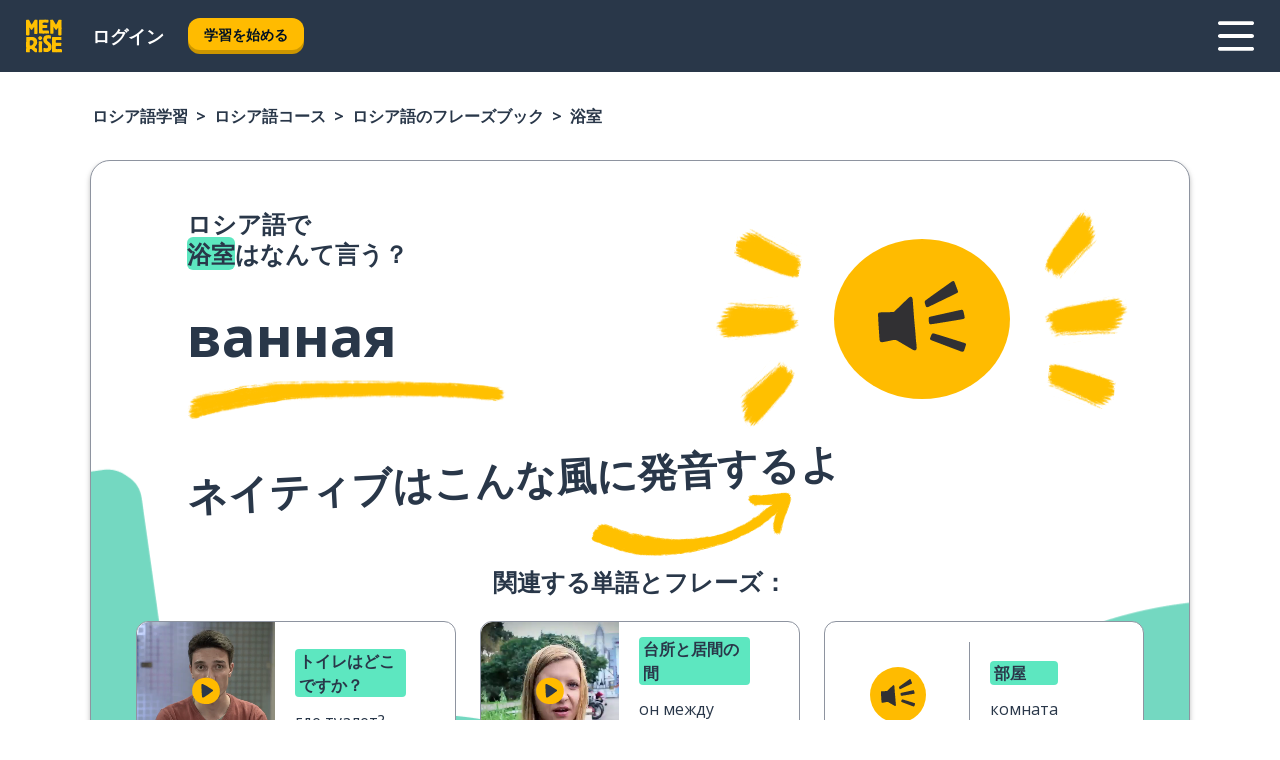

--- FILE ---
content_type: text/html; charset=utf-8
request_url: https://www.memrise.com/ja/%E3%83%AD%E3%82%B7%E3%82%A2%E8%AA%9E-%E5%AD%A6%E7%BF%92/%E3%83%AD%E3%82%B7%E3%82%A2%E8%AA%9E-%E3%82%B3%E3%83%BC%E3%82%B9/%E3%83%95%E3%83%AC%E3%83%BC%E3%82%BA%E3%83%96%E3%83%83%E3%82%AF/65569494794498/%E6%B5%B4%E5%AE%A4-%E3%82%92-%E3%83%AD%E3%82%B7%E3%82%A2%E8%AA%9E-%E3%81%A7-%E8%A8%80%E3%81%A3%E3%81%A6%E3%81%BF%E3%82%88%E3%81%86
body_size: 127215
content:
<!DOCTYPE html><html lang="ja" data-testid="mainHtml" dir="ltr"><head><meta charSet="utf-8" data-next-head=""/><meta name="viewport" content="width=device-width" data-next-head=""/><link rel="canonical" href="https://www.memrise.com/ja/ロシア語-学習/ロシア語-コース/フレーズブック/65569494794498/浴室-を-ロシア語-で-言ってみよう" data-next-head=""/><title data-next-head="">ロシア語で浴室はなんて言う？ - Memrise。</title><meta name="description" content="ロシア語での浴室の言い方や実際の使い方を知って、Memriseで生きたロシア語のフレーズをもっと学ぼう。" data-next-head=""/><link rel="shortcut icon" href="/favicons/favicon-new-logo.ico"/><link rel="icon" type="image/png" href="/favicons/favicon-new-logo-32x32.png"/><link rel="apple-touch-icon" sizes="180x180" href="/favicons/apple-touch-new-logo-icon.png"/><link rel="icon" type="image/png" sizes="512x512" href="/favicons/android-chrome-512x512.png"/><link rel="icon" type="image/png" sizes="192x192" href="/favicons/android-chrome-192x192.png"/><link rel="icon" type="image/png" sizes="32x32" href="/favicons/favicon-new-logo-32x32.png"/><link rel="icon" type="image/png" sizes="16x16" href="/favicons/favicon-new-logo-16x16.png"/><link data-next-font="" rel="preconnect" href="/" crossorigin="anonymous"/><link rel="preload" href="/_next/static/css/bb316c81c50a5d4c.css" as="style"/><script>
                (function(w,d,s,l,i){w[l]=w[l]||[];w[l].push({'gtm.start':
                new Date().getTime(),event:'gtm.js'});var f=d.getElementsByTagName(s)[0],
                j=d.createElement(s),dl=l!='dataLayer'?'&l='+l:'';j.async=true;j.src=
                'https://www.googletagmanager.com/gtm.js?id='+i+dl;f.parentNode.insertBefore(j,f);
                })(window,document,'script','dataLayer','GTM-MN6K9Q4');
              </script><style>@import url(https://fonts.googleapis.com/css?family=Open+Sans:400,600,700&display=swap);
                       @import url(https://fonts.googleapis.com/css?family=Noto+Sans+JP:400,900&display=swap);
                       @import url(https://fonts.googleapis.com/css2?family=Satisfy&display=swap);</style><link rel="stylesheet" href="/_next/static/css/bb316c81c50a5d4c.css" data-n-g=""/><noscript data-n-css=""></noscript><script defer="" noModule="" src="/_next/static/chunks/polyfills-42372ed130431b0a.js"></script><script src="/_next/static/chunks/webpack-ca9af8a3bb30d34f.js" defer=""></script><script src="/_next/static/chunks/framework-1ae7e0fe5de7da5e.js" defer=""></script><script src="/_next/static/chunks/main-294cb952980f8e59.js" defer=""></script><script src="/_next/static/chunks/pages/_app-6bdbd06c0ec5c8cf.js" defer=""></script><script src="/_next/static/chunks/1780-55b19a1678f92139.js" defer=""></script><script src="/_next/static/chunks/4587-2d1760c0a445f3a3.js" defer=""></script><script src="/_next/static/chunks/2548-d766955372f53b90.js" defer=""></script><script src="/_next/static/chunks/7811-6ce68f9d33c47f5a.js" defer=""></script><script src="/_next/static/chunks/7098-0f6e0dc6b23acfe5.js" defer=""></script><script src="/_next/static/chunks/5886-91262f456e5d71ad.js" defer=""></script><script src="/_next/static/chunks/286-09d5c5389b9ff13f.js" defer=""></script><script src="/_next/static/chunks/671-2f46e20b5f331a64.js" defer=""></script><script src="/_next/static/chunks/9877-15d354d6e5ea531b.js" defer=""></script><script src="/_next/static/chunks/7060-16f064b9a6205d1c.js" defer=""></script><script src="/_next/static/chunks/pages/localized/%5BsourceLanguageLocale%5D/%5BlearnSlug%5D/%5BcourseSlug%5D/phrasebook/%5BlearnableId%5D/%5BlearnableTitle%5D-817afed7d5e0ed6d.js" defer=""></script><script src="/_next/static/nlem9b5BZUCWgiEVL4lnG/_buildManifest.js" defer=""></script><script src="/_next/static/nlem9b5BZUCWgiEVL4lnG/_ssgManifest.js" defer=""></script><style data-styled="" data-styled-version="6.3.8">*{box-sizing:border-box;max-width:70ex;}/*!sc*/
body,button,canvas,div,footer,header,html,input,img,label,main,nav,picture,svg,source,table,video{max-width:none;}/*!sc*/
input{font:inherit;}/*!sc*/
button{font-family:inherit;color:#001122;}/*!sc*/
body{font-family:"Open Sans",Sans-Serif,sans-serif;margin:0;}/*!sc*/
body *:focus{outline:none;}/*!sc*/
body *:focus-visible{box-shadow:0 0 0 3px #009FBB;outline:none;}/*!sc*/
body.ReactModal__Body--open{overflow:hidden;}/*!sc*/
@font-face{font-family:'Boing';src:url('/_next/static/fonts/82b0ddc927b20c7fe29c681becdfc688.woff2') format('woff2'),url('/_next/static/fonts/73499f2fb5eb9691e8f8a1d92ec83f9b.woff') format('woff');font-display:swap;}/*!sc*/
@font-face{font-family:'SF Compact Display';src:url(/_next/static/fonts/142461908bfa6ee83c81c4ecef6d9fe0.ttf) format('truetype');font-weight:500;font-style:normal;font-display:swap;}/*!sc*/
data-styled.g1[id="sc-global-iEDSUG1"]{content:"sc-global-iEDSUG1,"}/*!sc*/
.eibXAM{-webkit-font-smoothing:antialiased;-moz-osx-font-smoothing:grayscale;}/*!sc*/
.eibXAM svg{height:1em;line-height:inherit;vertical-align:middle;width:1em;}/*!sc*/
.Yibfq{-webkit-font-smoothing:antialiased;-moz-osx-font-smoothing:grayscale;}/*!sc*/
.Yibfq svg{height:1em;line-height:inherit;vertical-align:middle;width:1em;}/*!sc*/
.Yibfq svg,.Yibfq svg *{fill:currentcolor;}/*!sc*/
data-styled.g2[id="sc-b7oact-0"]{content:"eibXAM,Yibfq,"}/*!sc*/
.iTPbvG{position:fixed;z-index:900;top:0;}/*!sc*/
.iTPbvG .reactModalOverlay{background:rgba(41,55,73,0.8);position:absolute;width:100vw;height:100vh;display:flex;align-items:center;justify-content:center;padding-bottom:5vh;padding:0;}/*!sc*/
.iTPbvG .reactModalContent:focus{box-shadow:none;}/*!sc*/
.iTPbvG .reactModalContent{margin:0 0.5rem;position:relative;background:#FFFFFF;max-width:35rem;width:100%;height:fit-content;max-height:90vh;border-radius:1rem;overflow:auto;scrollbar-width:thin;width:100vw;height:100vh;max-width:100vw;max-height:100vh;margin:0;border-radius:0;}/*!sc*/
.iTPbvG .reactModalContent::-webkit-scrollbar{width:0.25rem;height:0.25rem;}/*!sc*/
.iTPbvG .reactModalContent::-webkit-scrollbar-track-piece{margin:0.75rem;}/*!sc*/
.iTPbvG .reactModalContent::-webkit-scrollbar-thumb{border-radius:9999rem;background:#BCC2CF;}/*!sc*/
data-styled.g6[id="sc-zupeq8-3"]{content:"iTPbvG,"}/*!sc*/
.gXstYC{background:none;border:none;color:inherit;cursor:pointer;font:inherit;margin:0;max-width:none;outline:none;padding:0;text-decoration:none;height:fit-content;display:inline-block;flex-shrink:0;color:#001122;text-align:center;padding-left:1rem;padding-right:1rem;border-radius:0.75rem;font-family:'Open Sans',sans-serif;font-style:normal;font-weight:700;font-size:0.875rem;line-height:1.5;padding-top:4.5px;padding-bottom:4.5px;background:#FFFFFF;border:1px solid #A8AEBA;width:fit-content;}/*!sc*/
.gXstYC:focus-visible,.gXstYC:hover{color:#A8AEBA;}/*!sc*/
.gXstYC:active{color:#46566B;border-color:#46566B;}/*!sc*/
.gXstYC:disabled{background:#E7EAEF;border-color:#E7EAEF;box-shadow:none;color:#8E94A0;cursor:default;}/*!sc*/
.gXstYC:disabled:hover{background:#E7EAEF;box-shadow:none;}/*!sc*/
.eTPdDN{background:none;border:none;color:inherit;cursor:pointer;font:inherit;margin:0;max-width:none;outline:none;padding:0;text-decoration:none;height:fit-content;display:inline-block;flex-shrink:0;color:#001122;text-align:center;padding-left:1rem;padding-right:1rem;border-radius:0.75rem;font-family:'Open Sans',sans-serif;font-style:normal;font-weight:700;font-size:0.875rem;line-height:1.5;padding-top:5.5px;padding-bottom:5.5px;background:#FFBB00;box-shadow:0 0.25rem 0 0 #CC9600;width:fit-content;}/*!sc*/
.eTPdDN:focus-visible,.eTPdDN:hover{background:#FFD666;}/*!sc*/
.eTPdDN:active{background:#CC9600;box-shadow:none;}/*!sc*/
@media (max-width:calc(35rem - 1px)){.eTPdDN{width:100%;min-width:unset;}}/*!sc*/
.eTPdDN:disabled{background:#E7EAEF;border-color:#E7EAEF;box-shadow:none;color:#8E94A0;cursor:default;}/*!sc*/
.eTPdDN:disabled:hover{background:#E7EAEF;box-shadow:none;}/*!sc*/
.cPeIpu{background:none;border:none;color:inherit;cursor:pointer;font:inherit;margin:0;max-width:none;outline:none;padding:0;text-decoration:none;height:fit-content;display:inline-block;flex-shrink:0;color:#001122;text-align:center;padding-left:1.5rem;padding-right:1.5rem;border-radius:1rem;font-family:'Open Sans',sans-serif;font-style:normal;font-weight:700;font-size:1.125rem;line-height:1.5;padding-top:10.5px;padding-bottom:10.5px;background:#FFBB00;box-shadow:0 0.25rem 0 0 #CC9600;width:fit-content;}/*!sc*/
.cPeIpu:focus-visible,.cPeIpu:hover{background:#FFD666;}/*!sc*/
.cPeIpu:active{background:#CC9600;box-shadow:none;}/*!sc*/
@media (max-width:calc(35rem - 1px)){.cPeIpu{width:100%;min-width:unset;}}/*!sc*/
.cPeIpu:disabled{background:#E7EAEF;border-color:#E7EAEF;box-shadow:none;color:#8E94A0;cursor:default;}/*!sc*/
.cPeIpu:disabled:hover{background:#E7EAEF;box-shadow:none;}/*!sc*/
.bmeLeZ{background:none;border:none;color:inherit;cursor:pointer;font:inherit;margin:0;max-width:none;outline:none;padding:0;text-decoration:none;height:fit-content;display:inline-block;flex-shrink:0;color:#001122;text-align:center;padding-left:1.5rem;padding-right:1.5rem;border-radius:1rem;font-family:'Open Sans',sans-serif;font-style:normal;font-weight:700;font-size:1.125rem;line-height:1.5;padding-top:10.5px;padding-bottom:10.5px;background:#FFBB00;box-shadow:0 0.25rem 0 0 #CC9600;width:fit-content;}/*!sc*/
.bmeLeZ:focus-visible,.bmeLeZ:hover{background:#FFD666;}/*!sc*/
.bmeLeZ:active{background:#CC9600;box-shadow:none;}/*!sc*/
.bmeLeZ:disabled{background:#E7EAEF;border-color:#E7EAEF;box-shadow:none;color:#8E94A0;cursor:default;}/*!sc*/
.bmeLeZ:disabled:hover{background:#E7EAEF;box-shadow:none;}/*!sc*/
data-styled.g11[id="sc-bpbwls-0"]{content:"gXstYC,eTPdDN,cPeIpu,bmeLeZ,"}/*!sc*/
.dxUnii{display:block;width:4rem;aspect-ratio:100/91;}/*!sc*/
.dxUnii svg{width:100%;height:100%;}/*!sc*/
data-styled.g18[id="sc-1n7mr0z-0"]{content:"dxUnii,"}/*!sc*/
.kdtBmU{display:flex;margin:calc(100% / 8);background-color:#939094;border-radius:100%;}/*!sc*/
data-styled.g22[id="sc-195syxk-0"]{content:"kdtBmU,"}/*!sc*/
.jbBFti{height:100%;width:100%;}/*!sc*/
data-styled.g23[id="sc-195syxk-1"]{content:"jbBFti,"}/*!sc*/
.eeohFm{position:sticky;top:0;z-index:600;}/*!sc*/
data-styled.g31[id="sc-9u2oxj-0"]{content:"eeohFm,"}/*!sc*/
.yVhvY{display:none;height:2.5rem;background-color:#FFC933;color:#FFFFFF;}/*!sc*/
@media (min-width:90rem){.yVhvY{display:flex;align-items:center;justify-content:flex-end;gap:3rem;padding:0 1.25rem;}}/*!sc*/
data-styled.g32[id="sc-9u2oxj-1"]{content:"yVhvY,"}/*!sc*/
.iEeRSt{display:flex;gap:1rem;justify-content:space-between;align-items:center;height:4.5rem;padding:0 1.25rem;background-color:#293749;color:#FFFFFF;}/*!sc*/
@media (min-width:45rem){.iEeRSt{gap:2rem;}}/*!sc*/
@media (min-width:90rem){.iEeRSt{height:5rem;}}/*!sc*/
data-styled.g33[id="sc-9u2oxj-2"]{content:"iEeRSt,"}/*!sc*/
.lilcpx{flex-grow:1;display:flex;align-items:center;gap:2rem;}/*!sc*/
@media (min-width:90rem){.lilcpx{flex-grow:0;justify-content:flex-end;}}/*!sc*/
data-styled.g34[id="sc-9u2oxj-3"]{content:"lilcpx,"}/*!sc*/
.bCKubf{display:none;gap:2rem;margin:0;padding:0;font-family:'Open Sans',sans-serif;font-style:normal;font-weight:700;font-size:1.25rem;line-height:1.5;}/*!sc*/
@media (min-width:90rem){.bCKubf{display:flex;}}/*!sc*/
data-styled.g35[id="sc-9u2oxj-4"]{content:"bCKubf,"}/*!sc*/
.dLokoq{list-style-type:none;}/*!sc*/
data-styled.g36[id="sc-9u2oxj-5"]{content:"dLokoq,"}/*!sc*/
.jbgKid{display:inline-block;color:inherit;text-decoration:none;transition:transform 0.5s ease;}/*!sc*/
.jbgKid:hover{transform:translateY(-0.125rem);}/*!sc*/
data-styled.g37[id="sc-9u2oxj-6"]{content:"jbgKid,"}/*!sc*/
.fdIjak{transform:translateY(-0.125rem);}/*!sc*/
@media (min-width:90rem){.fdIjak{display:none;}}/*!sc*/
data-styled.g38[id="sc-9u2oxj-7"]{content:"fdIjak,"}/*!sc*/
.bVdISj{display:none;transform:translateY(-0.125rem);}/*!sc*/
@media (min-width:90rem){.bVdISj{display:flex;}}/*!sc*/
data-styled.g39[id="sc-9u2oxj-8"]{content:"bVdISj,"}/*!sc*/
.dOOdsr{height:3rem;margin-left:auto;}/*!sc*/
@media (min-width:90rem){.dOOdsr{display:none;}}/*!sc*/
data-styled.g40[id="sc-9u2oxj-9"]{content:"dOOdsr,"}/*!sc*/
.llMpaE{color:#FFFFFF;background:none;padding:0;border:none;cursor:pointer;height:3rem;width:3rem;}/*!sc*/
data-styled.g41[id="sc-9u2oxj-10"]{content:"llMpaE,"}/*!sc*/
.jzIVbf svg{height:100%;width:100%;padding:0 calc(100% / 8);}/*!sc*/
data-styled.g42[id="sc-9u2oxj-11"]{content:"jzIVbf,"}/*!sc*/
.jNLUlX{display:none;padding:0.5rem 1.5rem;color:#FFFFFF;font-family:'Open Sans',sans-serif;font-style:normal;font-weight:700;font-size:1.125rem;line-height:1.5;}/*!sc*/
@media (min-width:45rem){.jNLUlX{display:block;}}/*!sc*/
@media (min-width:90rem){.jNLUlX{display:none;}}/*!sc*/
data-styled.g43[id="sc-9u2oxj-12"]{content:"jNLUlX,"}/*!sc*/
.oiaAH{right:4rem;top:0.75rem;}/*!sc*/
@media (min-width:90rem){.oiaAH{right:unset;left:8rem;top:3.5rem;}}/*!sc*/
data-styled.g44[id="sc-9u2oxj-13"]{content:"oiaAH,"}/*!sc*/
.bZrOgw .reactModalOverlay{justify-content:flex-end;}/*!sc*/
.bZrOgw .reactModalContent{max-width:35rem;background-color:#FFC933;}/*!sc*/
data-styled.g45[id="sc-19kcgpx-0"]{content:"bZrOgw,"}/*!sc*/
.dMbcZR{border:none;border-radius:1rem;background:#FFFFFF;box-shadow:0 0 0.25rem 0.125rem #D9DEE8;position:absolute;z-index:900;overflow:hidden;left:50%;transform:translateX(-50%);}/*!sc*/
@media (max-width:64rem){.dMbcZR{max-width:238px;}}/*!sc*/
data-styled.g56[id="sc-hboymh-0"]{content:"dMbcZR,"}/*!sc*/
.dvzpbp{overflow:hidden;max-height:75vh;overflow-y:auto;scrollbar-width:thin;}/*!sc*/
.dvzpbp::-webkit-scrollbar{width:0.25rem;height:0.25rem;}/*!sc*/
.dvzpbp::-webkit-scrollbar-track-piece{margin:0.75rem;}/*!sc*/
.dvzpbp::-webkit-scrollbar-thumb{border-radius:9999rem;background:#BCC2CF;}/*!sc*/
data-styled.g57[id="sc-hboymh-1"]{content:"dvzpbp,"}/*!sc*/
.eFGcHk{position:relative;}/*!sc*/
data-styled.g59[id="sc-hboymh-3"]{content:"eFGcHk,"}/*!sc*/
.ixqNxX .sc-hboymh-0{box-shadow:0 3px 3px hsla(0,0%,0%,0.14);background-color:#FFC933;border-radius:1.25rem;padding:2rem 1.5rem;margin-top:calc((5rem - 1.875rem) / 2);}/*!sc*/
data-styled.g60[id="sc-1oa7fe-0"]{content:"ixqNxX,"}/*!sc*/
.inYVMA{background:none;color:inherit;padding:0;border:none;cursor:pointer;transition:transform 0.5s ease;font-family:'Open Sans',sans-serif;font-style:normal;font-weight:700;font-size:1.25rem;line-height:1.5;}/*!sc*/
.inYVMA:hover{transform:translateY(-0.125rem);}/*!sc*/
data-styled.g62[id="sc-1oa7fe-2"]{content:"inYVMA,"}/*!sc*/
.dRKryC{display:flex;gap:1.5rem;}/*!sc*/
data-styled.g64[id="sc-1oa7fe-4"]{content:"dRKryC,"}/*!sc*/
.iVXicS{list-style-type:none;padding:0;}/*!sc*/
.iVXicS:first-of-type:last-of-type li:first-of-type:last-of-type{border-bottom:none;padding:0;min-height:3rem;width:unset;white-space:nowrap;}/*!sc*/
data-styled.g65[id="sc-1oa7fe-5"]{content:"iVXicS,"}/*!sc*/
.hWyDOX{list-style-type:none;min-height:4rem;padding:0.5rem 0;width:14.75rem;max-width:14.75rem;border-bottom:1px solid #46566B;}/*!sc*/
data-styled.g66[id="sc-1oa7fe-6"]{content:"hWyDOX,"}/*!sc*/
.gonibS{display:flex;align-items:center;gap:0.25rem;min-height:3rem;}/*!sc*/
data-styled.g67[id="sc-1oa7fe-7"]{content:"gonibS,"}/*!sc*/
.zQSXL{flex-shrink:0;display:flex;height:2.5rem;width:2.5rem;font-size:2.5rem;}/*!sc*/
data-styled.g68[id="sc-1oa7fe-8"]{content:"zQSXL,"}/*!sc*/
.hLjwcr{display:inline-block;color:#000000;font-family:'Open Sans',sans-serif;font-style:normal;font-weight:500;font-size:1rem;line-height:1.5;text-decoration:none;transition:transform 0.5s ease;}/*!sc*/
.hLjwcr:hover{transform:translateY(-0.125rem);}/*!sc*/
data-styled.g69[id="sc-1oa7fe-9"]{content:"hLjwcr,"}/*!sc*/
.hYoVCJ{display:none;}/*!sc*/
data-styled.g70[id="sc-1oa7fe-10"]{content:"hYoVCJ,"}/*!sc*/
.hYqfhi{width:3rem;height:3rem;}/*!sc*/
.hYqfhi svg{padding:0 calc(100% / 8);}/*!sc*/
@media (min-width:90rem){.hYqfhi{width:5rem;height:5rem;}}/*!sc*/
data-styled.g75[id="sc-zbwtg0-0"]{content:"hYqfhi,"}/*!sc*/
.esYjaZ{outline:none;text-decoration:none;transition:all 0.5s ease;}/*!sc*/
.esYjaZ:hover{color:#FFBB00;}/*!sc*/
data-styled.g76[id="sc-1dmnw0n-0"]{content:"esYjaZ,"}/*!sc*/
.bJePxX{margin:unset;padding:unset;list-style:none;max-width:unset;}/*!sc*/
data-styled.g77[id="sc-1dmnw0n-1"]{content:"bJePxX,"}/*!sc*/
.ejAquI{max-width:unset;}/*!sc*/
data-styled.g78[id="sc-1dmnw0n-2"]{content:"ejAquI,"}/*!sc*/
.bkiahp{padding:4rem 1.5rem;background-color:#293749;color:#FFFFFF;}/*!sc*/
data-styled.g79[id="sc-1dmnw0n-3"]{content:"bkiahp,"}/*!sc*/
.dZhEqk{margin-top:2rem;display:grid;grid-template-columns:repeat(1fr);}/*!sc*/
@media (min-width:768px){.dZhEqk{max-width:870px;margin-top:4rem;margin-left:auto;margin-right:auto;grid-column-gap:0.75rem;grid-template-columns:repeat(4,1fr);}}/*!sc*/
data-styled.g80[id="sc-1dmnw0n-4"]{content:"dZhEqk,"}/*!sc*/
.ktwuIg{min-height:1.75rem;display:flex;align-items:center;color:inherit;font-family:'Open Sans',sans-serif;font-style:normal;font-weight:500;font-size:1rem;line-height:1.5;}/*!sc*/
data-styled.g81[id="sc-1dmnw0n-5"]{content:"ktwuIg,"}/*!sc*/
@media (max-width:calc(768px - 1px)){.kLAreK{padding-top:0.5rem;padding-bottom:0.5rem;border-bottom:1px solid #CCD2DE;}}/*!sc*/
data-styled.g83[id="sc-1dmnw0n-7"]{content:"kLAreK,"}/*!sc*/
.dlHLef{margin-left:auto;margin-right:auto;}/*!sc*/
data-styled.g85[id="sc-1dmnw0n-9"]{content:"dlHLef,"}/*!sc*/
.euyaYm{width:fit-content;margin-top:2rem;margin-left:auto;margin-right:auto;}/*!sc*/
data-styled.g86[id="sc-1dmnw0n-10"]{content:"euyaYm,"}/*!sc*/
.evJgNk{margin-top:3rem;display:flex;flex-direction:row;align-items:center;justify-content:center;gap:1.25rem;}/*!sc*/
data-styled.g87[id="sc-1dmnw0n-11"]{content:"evJgNk,"}/*!sc*/
.beccEH{font-family:'Open Sans',sans-serif;font-style:normal;font-weight:700;font-size:0.875rem;line-height:1.5;color:#939094;}/*!sc*/
data-styled.g88[id="sc-1dmnw0n-12"]{content:"beccEH,"}/*!sc*/
.jgscxc{margin-top:2.5rem;display:flex;flex-direction:row;align-items:center;justify-content:center;gap:1.25rem;}/*!sc*/
data-styled.g89[id="sc-1dmnw0n-13"]{content:"jgscxc,"}/*!sc*/
.emCsNb{width:2rem;height:2rem;display:flex;align-items:center;justify-content:center;border:1px solid #FFFFFF;border-radius:9999rem;color:inherit;font-family:'Open Sans',sans-serif;font-style:normal;font-weight:700;font-size:0.875rem;line-height:1.5;}/*!sc*/
.emCsNb:hover{border-color:#FFBB00;}/*!sc*/
.emCsNb svg{width:0.5rem;}/*!sc*/
.ioFoeN{width:2rem;height:2rem;display:flex;align-items:center;justify-content:center;border:1px solid #FFFFFF;border-radius:9999rem;color:inherit;font-family:'Open Sans',sans-serif;font-style:normal;font-weight:700;font-size:0.875rem;line-height:1.5;}/*!sc*/
.ioFoeN:hover{border-color:#FFBB00;}/*!sc*/
.ioFoeN svg{width:1rem;}/*!sc*/
data-styled.g90[id="sc-1h6n5nk-0"]{content:"emCsNb,ioFoeN,"}/*!sc*/
.fNExfa{flex:1;}/*!sc*/
data-styled.g91[id="sc-tbb2mp-0"]{content:"fNExfa,"}/*!sc*/
.lkokji{min-height:100vh;display:flex;flex-direction:column;background-color:#FFFFFF;}/*!sc*/
data-styled.g92[id="sc-tbb2mp-1"]{content:"lkokji,"}/*!sc*/
.fMFejP{display:inline-flex;flex-direction:column;align-items:center;}/*!sc*/
data-styled.g93[id="sc-u2pznz-0"]{content:"fMFejP,"}/*!sc*/
.gvWdZq{margin-bottom:0.5rem;}/*!sc*/
data-styled.g94[id="sc-u2pznz-1"]{content:"gvWdZq,"}/*!sc*/
.KIGWD{display:inline-block;color:unset;text-decoration:none;font-family:'Open Sans',sans-serif;font-style:normal;font-weight:700;font-size:0.875rem;line-height:1.5;}/*!sc*/
.KIGWD:hover{text-decoration:underline;}/*!sc*/
data-styled.g96[id="sc-u2pznz-3"]{content:"KIGWD,"}/*!sc*/
.iSPzAF{display:flex;flex-wrap:wrap;justify-content:center;gap:1rem;}/*!sc*/
@media (min-width:40rem){.iSPzAF{display:grid;grid-auto-columns:minmax(0,1fr);grid-auto-flow:column;}.iSPzAF >*:first-child{margin-left:auto;}.iSPzAF >*:last-child{margin-right:auto;}}/*!sc*/
data-styled.g97[id="sc-u2pznz-4"]{content:"iSPzAF,"}/*!sc*/
.Mzwmu{height:100%;aspect-ratio:109/40;background-image:url();background-position-x:left;background-position-y:top;background-repeat:no-repeat;background-size:contain;text-indent:100%;white-space:nowrap;overflow:hidden;}/*!sc*/
data-styled.g98[id="sc-1dvjq6u-0"]{content:"Mzwmu,"}/*!sc*/
.gApplx{width:fit-content;height:3.5rem;display:block;overflow:hidden;}/*!sc*/
data-styled.g99[id="sc-1dvjq6u-1"]{content:"gApplx,"}/*!sc*/
.komClC{height:100%;aspect-ratio:300/89;background-image:url();background-position-x:left;background-position-y:top;background-repeat:no-repeat;background-size:contain;text-indent:100%;white-space:nowrap;overflow:hidden;}/*!sc*/
data-styled.g100[id="sc-huerz9-0"]{content:"komClC,"}/*!sc*/
.chCyCb{width:fit-content;height:3.5rem;display:block;overflow:hidden;}/*!sc*/
data-styled.g101[id="sc-huerz9-1"]{content:"chCyCb,"}/*!sc*/
.hIwiWL{margin-left:auto;margin-right:auto;padding:1.25rem 1.5rem;}/*!sc*/
@media (max-width: 30rem){.hIwiWL{padding:2.5rem 1.5rem;}}/*!sc*/
data-styled.g102[id="sc-16z8h1d-0"]{content:"hIwiWL,"}/*!sc*/
.doZQcH{margin:0 0.75rem 1.25rem;border-radius:0.75rem;text-decoration:none;}/*!sc*/
.doZQcH:hover{background:#F6F6F6;}/*!sc*/
@media (min-width:40rem){.doZQcH{margin:0 0.75rem 2rem;}}/*!sc*/
data-styled.g112[id="sc-wd9cs0-0"]{content:"doZQcH,"}/*!sc*/
.gSgVJV{position:relative;width:300px;height:6rem;border:1px solid #8E94A0;box-sizing:border-box;box-shadow:0 0.25rem 0 #CCD2DE;border-radius:0.75rem;color:#293749;background-image:url(/_next/static/images/dcf164ad18c5da121a539a1ae399290f.png);background-repeat:no-repeat;background-position:bottom center;padding:1rem 0.75rem 1rem 1.5rem;font-weight:700;}/*!sc*/
.gSgVJV:active{box-shadow:none;}/*!sc*/
.gSgVJV img{width:1.125rem;height:1.125rem;}/*!sc*/
data-styled.g113[id="sc-wd9cs0-1"]{content:"gSgVJV,"}/*!sc*/
.ejTThr{display:flex;align-items:center;margin-bottom:0.25rem;padding-bottom:1rem;border-bottom:1px solid #293749;}/*!sc*/
data-styled.g114[id="sc-wd9cs0-2"]{content:"ejTThr,"}/*!sc*/
.eaZbcL{margin:0 0 0 0.25rem;white-space:nowrap;overflow:hidden;text-overflow:ellipsis;position:relative;font-family:'Open Sans',sans-serif;font-style:normal;font-weight:700;font-size:1rem;line-height:1.5;padding-left:1.5rem;}/*!sc*/
@media (min-width:40rem){.eaZbcL{font-family:'Open Sans',sans-serif;font-style:normal;font-weight:700;font-size:1.25rem;line-height:1.5;}}/*!sc*/
.eaZbcL:before{display:inline-block;content:'';background:url(https://static.memrise.com/uploads/scenario-icons/SocialLife-6731638e-671a-495b-94f6-6e421df6a1d7.png) left center no-repeat;background-size:contain;position:absolute;width:18px;height:100%;left:0;}/*!sc*/
@media (min-width:40rem){.eaZbcL:before{width:1.25rem;}}/*!sc*/
data-styled.g115[id="sc-wd9cs0-3"]{content:"eaZbcL,"}/*!sc*/
.eDAmPQ{display:flex;justify-content:space-between;font-family:'Open Sans',sans-serif;font-style:normal;font-weight:500;font-size:0.75rem;line-height:1.5;}/*!sc*/
@media (min-width:40rem){.eDAmPQ{font-family:'Open Sans',sans-serif;font-style:normal;font-weight:700;font-size:0.875rem;line-height:1.5;}}/*!sc*/
data-styled.g116[id="sc-wd9cs0-4"]{content:"eDAmPQ,"}/*!sc*/
.kJdkFz{margin-bottom:3rem;}/*!sc*/
@media (min-width:40rem){.kJdkFz{margin-bottom:8rem;}}/*!sc*/
data-styled.g117[id="sc-4k62pk-0"]{content:"kJdkFz,"}/*!sc*/
.Wpgyn{width:100%;display:flex;justify-content:center;flex-wrap:wrap;}/*!sc*/
data-styled.g118[id="sc-4k62pk-1"]{content:"Wpgyn,"}/*!sc*/
.gVRBTD{margin-bottom:1.25rem;text-align:center;font-family:'Open Sans',sans-serif;font-style:normal;font-weight:700;font-size:1.5rem;line-height:1.25;}/*!sc*/
@media (min-width:40rem){.gVRBTD{margin-bottom:2rem;font-family:'Open Sans',sans-serif;font-style:normal;font-weight:700;font-size:1.5rem;line-height:1.25;}}/*!sc*/
data-styled.g119[id="sc-4k62pk-2"]{content:"gVRBTD,"}/*!sc*/
.jkNOEw{box-sizing:content-box;margin-left:auto;margin-right:auto;max-width:80rem;padding:0 0;display:flex;flex-direction:column;align-items:center;}/*!sc*/
data-styled.g125[id="sc-11woejv-0"]{content:"jkNOEw,"}/*!sc*/
.bZbmFT{height:100%;width:100%;}/*!sc*/
data-styled.g231[id="sc-1uvkzx3-0"]{content:"bZbmFT,"}/*!sc*/
.chYlnM{display:inline-block;height:fit-content;position:relative;}/*!sc*/
data-styled.g232[id="sc-1uvkzx3-1"]{content:"chYlnM,"}/*!sc*/
.fuBxou svg{height:100%;width:100%;}/*!sc*/
.fuBxou svg *{fill:#FFBB00;}/*!sc*/
data-styled.g233[id="sc-1uvkzx3-2"]{content:"fuBxou,"}/*!sc*/
.gocWaw{height:100%;position:relative;width:100%;}/*!sc*/
data-styled.g234[id="sc-1uvkzx3-3"]{content:"gocWaw,"}/*!sc*/
.cODqxv{left:42%;position:absolute;width:20%;}/*!sc*/
data-styled.g235[id="sc-1uvkzx3-4"]{content:"cODqxv,"}/*!sc*/
.cBGSmk{align-items:center;background:none;border:none;border-radius:50%;cursor:pointer;display:flex;height:100%;justify-content:center;left:0;padding:20%;position:absolute;top:0;transform-origin:center;width:100%;}/*!sc*/
.cBGSmk.cBGSmk:focus{box-shadow:none;}/*!sc*/
.cBGSmk.cBGSmk:focus .sc-1uvkzx3-0{stroke:#009FBB;stroke-width:3px;}/*!sc*/
.cBGSmk .sc-1uvkzx3-2,.cBGSmk .sc-1uvkzx3-0{transition:transform 0.4s cubic-bezier(0.39,-0.64,0.29,2.64);}/*!sc*/
.cBGSmk:hover .sc-1uvkzx3-2,.cBGSmk:hover .sc-1uvkzx3-0{transform:scale(1.07);}/*!sc*/
data-styled.g236[id="sc-1uvkzx3-5"]{content:"cBGSmk,"}/*!sc*/
.dyJYgu{border-radius:1rem;width:100%;}/*!sc*/
data-styled.g237[id="sc-1uvkzx3-6"]{content:"dyJYgu,"}/*!sc*/
.hikPUN{padding-right:0.5rem;display:inline;}/*!sc*/
.hikPUN::after{content:'>';padding-left:0.5rem;}/*!sc*/
.hikPUN:last-child{padding-right:0;pointer-events:none;}/*!sc*/
.hikPUN:last-child::after{content:none;}/*!sc*/
data-styled.g271[id="sc-7w4w67-0"]{content:"hikPUN,"}/*!sc*/
.SoGIJ{color:inherit;text-decoration:none;}/*!sc*/
data-styled.g272[id="sc-7w4w67-1"]{content:"SoGIJ,"}/*!sc*/
.iTzvnW{width:100%;max-width:unset;padding:0;padding-left:1.5rem;padding-right:1.5rem;margin:0;margin-top:1rem;margin-bottom:1rem;color:#293749;font-family:'Open Sans',sans-serif;font-style:normal;font-weight:700;font-size:0.875rem;line-height:1.5;list-style:none;white-space:nowrap;overflow-x:scroll;scrollbar-width:none;}/*!sc*/
.iTzvnW::-webkit-scrollbar{display:none;}/*!sc*/
@media (min-width:40rem){.iTzvnW{padding-left:3rem;padding-right:3rem;margin-top:2rem;margin-bottom:2rem;font-family:'Open Sans',sans-serif;font-style:normal;font-weight:700;font-size:1rem;line-height:1.5;white-space:unset;overflow-x:unset;}}/*!sc*/
@media (min-width:1200px){.iTzvnW{max-width:1152px;margin-left:auto;margin-right:auto;padding-left:1.5rem;padding-right:1.5rem;}}/*!sc*/
data-styled.g273[id="sc-718cxb-0"]{content:"iTzvnW,"}/*!sc*/
.jTbuL{position:relative;margin:0;margin-right:0.75rem;min-height:10rem;min-width:5rem;}/*!sc*/
@media (min-width:40rem){.jTbuL{margin-right:1.5rem;}}/*!sc*/
data-styled.g274[id="sc-1wvoh04-0"]{content:"jTbuL,"}/*!sc*/
.ffgSzK{align-items:center;display:flex;flex:1;flex-direction:row;}/*!sc*/
@media (max-width:calc(80rem - 1px)){.ffgSzK:nth-child(even):not(:last-child){flex-direction:row-reverse;justify-content:space-between;}.ffgSzK:nth-child(even):not(:last-child) .sc-1wvoh04-0{margin-left:0.75rem;margin-right:0;}@media (min-width:40rem){.ffgSzK:nth-child(even):not(:last-child) .sc-1wvoh04-0{margin-left:1.5rem;}}}/*!sc*/
data-styled.g275[id="sc-1wvoh04-1"]{content:"ffgSzK,"}/*!sc*/
.GlAmb{font-weight:700;}/*!sc*/
data-styled.g276[id="sc-1wvoh04-2"]{content:"GlAmb,"}/*!sc*/
.kjLGTU{font-family:'Open Sans',sans-serif;font-style:normal;font-weight:700;font-size:1.25rem;line-height:1.5;}/*!sc*/
@media (min-width:40rem){.kjLGTU{margin-bottom:0.5rem;font-family:'Open Sans',sans-serif;font-style:normal;font-weight:700;font-size:1.5rem;line-height:1.25;}}/*!sc*/
data-styled.g277[id="sc-1wvoh04-3"]{content:"kjLGTU,"}/*!sc*/
.hitQHg{font-family:'Open Sans',sans-serif;font-style:normal;font-weight:500;font-size:1rem;line-height:1.5;}/*!sc*/
@media (min-width:40rem){.hitQHg{padding-right:initial;}}/*!sc*/
data-styled.g278[id="sc-1wvoh04-4"]{content:"hitQHg,"}/*!sc*/
.buvHNa{object-fit:contain;}/*!sc*/
data-styled.g279[id="sc-1wvoh04-5"]{content:"buvHNa,"}/*!sc*/
.cMGOoy{flex-direction:column;align-items:center;}/*!sc*/
data-styled.g280[id="sc-9e0a4e-0"]{content:"cMGOoy,"}/*!sc*/
.fQVemK{margin-bottom:1.25rem;color:#293749;font-family:'Open Sans',sans-serif;font-style:normal;font-weight:700;font-size:1.5rem;line-height:1.25;}/*!sc*/
@media (min-width:45rem){.fQVemK{font-family:'Open Sans',sans-serif;font-style:normal;font-weight:700;font-size:1.5rem;line-height:1.25;}}/*!sc*/
data-styled.g281[id="sc-9e0a4e-1"]{content:"fQVemK,"}/*!sc*/
.dGTerz{position:relative;display:flex;flex-wrap:wrap;}/*!sc*/
data-styled.g282[id="sc-9e0a4e-2"]{content:"dGTerz,"}/*!sc*/
.dfQFiM{text-align:center;width:50%;padding-right:2.5rem;min-height:250px;z-index:100;}/*!sc*/
data-styled.g283[id="sc-9e0a4e-3"]{content:"dfQFiM,"}/*!sc*/
.iYOqca{padding-right:0;padding-left:2.5rem;}/*!sc*/
data-styled.g284[id="sc-9e0a4e-4"]{content:"iYOqca,"}/*!sc*/
.jNyVug{text-align:center;margin:0 auto;}/*!sc*/
data-styled.g285[id="sc-9e0a4e-5"]{content:"jNyVug,"}/*!sc*/
.isxMzX{color:#293749;font-family:'Open Sans',sans-serif;font-style:normal;font-weight:700;font-size:1rem;line-height:1.5;}/*!sc*/
@media (min-width:45rem){.isxMzX{font-family:'Open Sans',sans-serif;font-style:normal;font-weight:700;font-size:1.25rem;line-height:1.5;}}/*!sc*/
data-styled.g286[id="sc-9e0a4e-6"]{content:"isxMzX,"}/*!sc*/
.jiLGtS{font-family:'Open Sans',sans-serif;font-style:normal;font-weight:700;font-size:0.75rem;line-height:1.5;}/*!sc*/
@media (min-width:45rem){.jiLGtS{font-family:'Open Sans',sans-serif;font-style:normal;font-weight:700;font-size:0.875rem;line-height:1.5;}}/*!sc*/
data-styled.g287[id="sc-9e0a4e-7"]{content:"jiLGtS,"}/*!sc*/
.cyYSvi{width:100%;max-width:10rem;margin:0 auto;color:#00A778;}/*!sc*/
data-styled.g288[id="sc-9e0a4e-8"]{content:"cyYSvi,"}/*!sc*/
.ZoBY{width:100%;max-width:10rem;margin:0 auto;color:#E46962;}/*!sc*/
data-styled.g289[id="sc-9e0a4e-9"]{content:"ZoBY,"}/*!sc*/
.IcUwT{color:#009FBB;}/*!sc*/
data-styled.g290[id="sc-9e0a4e-10"]{content:"IcUwT,"}/*!sc*/
.guHFsU{object-fit:contain;}/*!sc*/
data-styled.g291[id="sc-9e0a4e-11"]{content:"guHFsU,"}/*!sc*/
@media (min-width:60rem){.juvTKQ{display:none;}}/*!sc*/
@media (max-width:calc(60rem - 1px)){.dNaYJq{display:none;}}/*!sc*/
data-styled.g314[id="sc-1nsk6lj-0"]{content:"juvTKQ,dNaYJq,"}/*!sc*/
.cLUkXq{display:none;}/*!sc*/
@media (min-width:40rem){.cLUkXq{display:block;width:fit-content;margin-top:3rem;margin-left:auto;margin-right:auto;}}/*!sc*/
data-styled.g326[id="sc-u78ft2-0"]{content:"cLUkXq,"}/*!sc*/
.cORQGp{color:#293749;padding-left:1.5rem;padding-right:1.5rem;padding-bottom:2.5rem;}/*!sc*/
@media (min-width:40rem){.cORQGp{padding-bottom:5rem;}}/*!sc*/
data-styled.g327[id="sc-u78ft2-1"]{content:"cORQGp,"}/*!sc*/
.bDzWzX{width:100%;max-width:30rem;margin-left:auto;margin-right:auto;padding-top:1.5rem;padding-bottom:3rem;padding-left:1.5rem;padding-right:1.5rem;background-color:#FFFFFF;border-radius:0.75rem;box-shadow:0 1px 3px hsla(0, 0%, 0%, 0.14),0 1px 2px hsla(0, 0%, 0%, 0.24);}/*!sc*/
@media (min-width:40rem){.bDzWzX{max-width:unset;padding:unset;border-radius:unset;box-shadow:unset;}}/*!sc*/
data-styled.g328[id="sc-u78ft2-2"]{content:"bDzWzX,"}/*!sc*/
.kixUzA{margin-bottom:3rem;font-family:'Open Sans',sans-serif;font-style:normal;font-weight:700;font-size:1rem;line-height:1.5;}/*!sc*/
@media (min-width:40rem){.kixUzA{max-width:35rem;margin-bottom:3rem;font-family:'Open Sans',sans-serif;font-style:normal;font-weight:700;font-size:1rem;line-height:1.5;}}/*!sc*/
data-styled.g329[id="sc-u78ft2-3"]{content:"kixUzA,"}/*!sc*/
.dGIOSk >*{margin-bottom:3rem;}/*!sc*/
.dGIOSk >*:last-of-type{margin-bottom:unset;}/*!sc*/
@media (min-width:40rem){.dGIOSk{display:flex;flex-direction:column;align-items:center;justify-content:flex-start;flex-wrap:wrap;}.dGIOSk >*{width:25rem;}}/*!sc*/
@media (min-width:80rem){.dGIOSk{flex-direction:row;gap:3rem;}.dGIOSk >*,.dGIOSk >*:last-of-type{margin-bottom:unset;width:unset;}}/*!sc*/
data-styled.g330[id="sc-u78ft2-4"]{content:"dGIOSk,"}/*!sc*/
.czmrqV{margin:0;margin-bottom:0.75rem;font-family:'Open Sans',sans-serif;font-style:normal;font-weight:700;font-size:1.5rem;line-height:1.25;}/*!sc*/
@media (min-width:40rem){.czmrqV{max-width:35rem;margin-bottom:0.75rem;font-family:'Open Sans',sans-serif;font-style:normal;font-weight:700;font-size:2rem;line-height:1.25;}}/*!sc*/
data-styled.g331[id="sc-u78ft2-5"]{content:"czmrqV,"}/*!sc*/
.gLXMSv{display:flex;margin-top:3.5rem;}/*!sc*/
@media (min-width:40rem){.gLXMSv{display:none;}}/*!sc*/
data-styled.g333[id="sc-u78ft2-7"]{content:"gLXMSv,"}/*!sc*/
.gURXso{width:2rem;height:2rem;position:relative;z-index:200;}/*!sc*/
.gURXso path{fill:#313033;}/*!sc*/
data-styled.g774[id="sc-g2ehiq-0"]{content:"gURXso,"}/*!sc*/
.bUWRIv{width:3rem;height:3rem;border:none;background:none;border-radius:50%;cursor:pointer;position:relative;z-index:100;}/*!sc*/
data-styled.g777[id="sc-g2ehiq-3"]{content:"bUWRIv,"}/*!sc*/
.bfzoPl{display:flex;flex-direction:column;align-items:center;margin-top:2.75rem;}/*!sc*/
@media (min-width:60rem){.bfzoPl{margin-top:3.5rem;margin-bottom:3.5rem;}}/*!sc*/
data-styled.g809[id="sc-gijugt-0"]{content:"bfzoPl,"}/*!sc*/
.fdhDze{display:flex;width:20rem;height:140px;margin:0 0.75rem 0.75rem;background:#FFFFFF;border:1px solid #8E94A0;border-radius:0.75rem;overflow:hidden;}/*!sc*/
@media (min-width:60rem){.fdhDze{margin:0 0.75rem;}}/*!sc*/
data-styled.g810[id="sc-1fyyqtn-0"]{content:"fdhDze,"}/*!sc*/
.ghCnHM{display:flex;max-width:fit-content;}/*!sc*/
@media (min-width:40rem){.ghCnHM{overflow:initial;}}/*!sc*/
.ghCnHM .sc-1uvkzx3-3{width:1.75rem;height:1.75rem;}/*!sc*/
.ghCnHM .sc-1uvkzx3-3 path{fill-opacity:1;fill:#FFBB00;}/*!sc*/
.ghCnHM .sc-1uvkzx3-4{width:0.75rem;top:50%;left:50%;transform:translateX(-40%) translateY(-50%);display:inline-flex;}/*!sc*/
.ghCnHM .sc-1uvkzx3-4 span{display:inline-flex;}/*!sc*/
.ghCnHM .sc-1uvkzx3-4 svg path{fill:#293749;}/*!sc*/
.ghCnHM .sc-1uvkzx3-5{z-index:100;}/*!sc*/
.ghCnHM video{width:138px;height:138px;border-top-right-radius:0;border-bottom-right-radius:0;border-top-left-radius:0.75rem;border-bottom-left-radius:0.75rem;}/*!sc*/
data-styled.g811[id="sc-1fyyqtn-1"]{content:"ghCnHM,"}/*!sc*/
.hJuIYb{position:relative;display:flex;justify-content:center;align-items:center;width:145px;height:145px;}/*!sc*/
.hJuIYb:after{position:absolute;content:'';right:0;border-right:1px solid #8E94A0;top:1.25rem;bottom:1.25rem;}/*!sc*/
data-styled.g812[id="sc-1fyyqtn-2"]{content:"hJuIYb,"}/*!sc*/
.duGTZl{display:flex;align-items:center;position:relative;}/*!sc*/
.duGTZl button{width:3.5rem;height:3.5rem;background:#FFBB00;}/*!sc*/
.duGTZl button svg{width:2.5rem;height:1.75rem;}/*!sc*/
data-styled.g813[id="sc-1fyyqtn-3"]{content:"duGTZl,"}/*!sc*/
.edoMpx{display:flex;flex-direction:column;justify-content:center;margin-left:1.25rem;cursor:pointer;padding-right:1.5rem;max-width:135px;}/*!sc*/
data-styled.g814[id="sc-1fyyqtn-4"]{content:"edoMpx,"}/*!sc*/
.kkWeCC{background:#5DE7C0;border-radius:0.25rem;padding:0 0.25rem;margin-bottom:0.75rem;color:#293749;overflow:hidden;text-overflow:ellipsis;text-align:start;display:-webkit-box;-webkit-line-clamp:3;-webkit-box-orient:vertical;font-family:'Open Sans',sans-serif;font-style:normal;font-weight:700;font-size:1rem;line-height:1.5;}/*!sc*/
@media (min-width:40rem){.kkWeCC{font-family:'Open Sans',sans-serif;font-style:normal;font-weight:700;font-size:1rem;line-height:1.5;}}/*!sc*/
data-styled.g815[id="sc-1fyyqtn-5"]{content:"kkWeCC,"}/*!sc*/
.eVuPFq{color:#293749;overflow:hidden;text-overflow:ellipsis;text-align:start;display:-webkit-box;-webkit-line-clamp:2;-webkit-box-orient:vertical;font-family:'Open Sans',sans-serif;font-style:normal;font-weight:500;font-size:1rem;line-height:1.5;}/*!sc*/
data-styled.g816[id="sc-1fyyqtn-6"]{content:"eVuPFq,"}/*!sc*/
.hyxdPN{color:#293749;margin:3.5rem auto 1.5rem;text-align:center;font-family:'Open Sans',sans-serif;font-style:normal;font-weight:700;font-size:1.5rem;line-height:1.25;}/*!sc*/
@media (min-width:60rem){.hyxdPN{margin-top:4.5rem;font-family:'Open Sans',sans-serif;font-style:normal;font-weight:700;font-size:1.5rem;line-height:1.25;}}/*!sc*/
data-styled.g817[id="sc-14ttee6-0"]{content:"hyxdPN,"}/*!sc*/
.ebGvsB{display:flex;justify-content:center;flex-wrap:wrap;}/*!sc*/
@media (min-width:60rem){.ebGvsB{flex-wrap:nowrap;}}/*!sc*/
data-styled.g818[id="sc-14ttee6-1"]{content:"ebGvsB,"}/*!sc*/
.cXPWUO{display:flex;flex-direction:column;align-items:center;padding:0 2.5rem;margin:3.5rem auto;}/*!sc*/
@media (min-width:60rem){.cXPWUO{display:none;}}/*!sc*/
data-styled.g819[id="sc-i1aifr-0"]{content:"cXPWUO,"}/*!sc*/
.dONgec{display:flex;align-items:center;margin-bottom:1.25rem;}/*!sc*/
data-styled.g820[id="sc-i1aifr-1"]{content:"dONgec,"}/*!sc*/
.gXulpA{cursor:pointer;width:auto;}/*!sc*/
data-styled.g821[id="sc-i1aifr-2"]{content:"gXulpA,"}/*!sc*/
.lhXGfZ{display:inline-block;width:3.5rem;}/*!sc*/
.lhXGfZ svg{height:100%;width:100%;}/*!sc*/
.lhXGfZ svg path{fill:#FFBB00;}/*!sc*/
data-styled.g822[id="sc-i1aifr-3"]{content:"lhXGfZ,"}/*!sc*/
.hfsYcs{margin-left:14px;color:#293749;font-family:'Open Sans',sans-serif;font-style:normal;font-weight:700;font-size:1.5rem;line-height:1.25;}/*!sc*/
data-styled.g823[id="sc-i1aifr-4"]{content:"hfsYcs,"}/*!sc*/
.bVBkLW{position:absolute;top:0;left:0;visibility:hidden;}/*!sc*/
data-styled.g824[id="sc-xpml52-0"]{content:"bVBkLW,"}/*!sc*/
.jxQZBd{font-weight:700;margin:0;position:relative;}/*!sc*/
data-styled.g826[id="sc-xpml52-2"]{content:"jxQZBd,"}/*!sc*/
.bWiUKu{width:100%;background:#FFFFFF;margin:1.25rem 0;margin-top:0;}/*!sc*/
@media (min-width:60rem){.bWiUKu{max-width:1100px;height:100%;border:1px solid #8E94A0;box-shadow:0 3px 6px hsla(0, 0%, 0%, 0.15),0 2px 4px hsla(0, 0%, 0%, 0.12);border-radius:1.25rem;margin-bottom:6rem;overflow:hidden;}}/*!sc*/
data-styled.g827[id="sc-48m05k-0"]{content:"bWiUKu,"}/*!sc*/
.hSWUrH{height:100%;background-repeat:no-repeat;background-position:bottom center;background-size:cover;border-radius:1.25rem;}/*!sc*/
@media (min-width:60rem){.hSWUrH{background-image:url(/_next/static/images/3f29a6a00b3026f792ee0fd81b9880e0.png);padding-bottom:2.5rem;margin-bottom:-2.5rem;}}/*!sc*/
data-styled.g828[id="sc-48m05k-1"]{content:"hSWUrH,"}/*!sc*/
.eEpRqO{padding:0 0 0 1.75rem;}/*!sc*/
@media (min-width:60rem){.eEpRqO{display:flex;justify-content:space-between;padding:3rem 135px 0 6rem;}}/*!sc*/
data-styled.g829[id="sc-48m05k-2"]{content:"eEpRqO,"}/*!sc*/
.gJEhhV{color:#293749;}/*!sc*/
@media (min-width:60rem){.gJEhhV{width:458px;}}/*!sc*/
data-styled.g830[id="sc-48m05k-3"]{content:"gJEhhV,"}/*!sc*/
.iIsLjR{margin:0 0 1.75rem;font-family:'Open Sans',sans-serif;font-style:normal;font-weight:700;font-size:1.25rem;line-height:1.5;}/*!sc*/
.iIsLjR span{background:#5DE7C0;border-radius:6px;}/*!sc*/
@media (min-width:60rem){.iIsLjR{font-family:'Open Sans',sans-serif;font-style:normal;font-weight:700;font-size:1.5rem;line-height:1.25;}}/*!sc*/
data-styled.g831[id="sc-48m05k-4"]{content:"iIsLjR,"}/*!sc*/
.hfRSDo{position:relative;height:3.5rem;width:16rem;}/*!sc*/
@media (min-width:60rem){.hfRSDo{width:20rem;}}/*!sc*/
.hfRSDo:after{content:' ';display:block;position:absolute;bottom:0;background:url(/_next/static/images/1f3779d7a06974c8644b312ad0d077e6.png) center bottom no-repeat;background-size:contain;height:100%;width:100%;}/*!sc*/
data-styled.g835[id="sc-48m05k-8"]{content:"hfRSDo,"}/*!sc*/
.fSMius{display:flex;}/*!sc*/
data-styled.g836[id="sc-48m05k-9"]{content:"fSMius,"}/*!sc*/
.lhcIrx{display:flex;align-items:center;position:relative;margin-right:1.5rem;}/*!sc*/
@media (min-width:60rem){.lhcIrx{margin-right:2.75rem;}}/*!sc*/
.lhcIrx button{width:6rem;height:6rem;background:#FFBB00;}/*!sc*/
@media (min-width:60rem){.lhcIrx button{width:11rem;height:10rem;}}/*!sc*/
.lhcIrx button svg{width:3.5rem;height:2.5rem;}/*!sc*/
@media (min-width:60rem){.lhcIrx button svg{width:6rem;height:4.5rem;}}/*!sc*/
data-styled.g837[id="sc-48m05k-10"]{content:"lhcIrx,"}/*!sc*/
.hLQyFE svg{height:100%;width:100%;}/*!sc*/
data-styled.g838[id="sc-48m05k-11"]{content:"hLQyFE,"}/*!sc*/
.gZIOur{display:none;}/*!sc*/
@media (min-width:60rem){.gZIOur{display:block;position:absolute;transform:rotate(-50deg);width:11rem;right:95%;}}/*!sc*/
data-styled.g839[id="sc-48m05k-12"]{content:"gZIOur,"}/*!sc*/
.cezyOf{display:none;}/*!sc*/
@media (min-width:60rem){.cezyOf{display:block;position:absolute;width:11rem;left:95%;transform:rotate(125deg);}}/*!sc*/
data-styled.g840[id="sc-48m05k-13"]{content:"cezyOf,"}/*!sc*/
.iuKjDr{display:none;}/*!sc*/
@media (min-width:60rem){.iuKjDr{display:block;position:relative;margin-bottom:3rem;padding-left:6rem;}}/*!sc*/
data-styled.g843[id="sc-48m05k-16"]{content:"iuKjDr,"}/*!sc*/
.bkOmAK{color:#293749;margin-top:1rem;transform:rotate(calc(-3deg * 1));font-family:'Open Sans',sans-serif;font-style:normal;font-weight:700;font-size:2.5rem;line-height:1.25;}/*!sc*/
data-styled.g844[id="sc-48m05k-17"]{content:"bkOmAK,"}/*!sc*/
.eUiSfn{position:absolute;left:45%;top:-45%;transform:scaleX(1);}/*!sc*/
data-styled.g845[id="sc-48m05k-18"]{content:"eUiSfn,"}/*!sc*/
.cuGOaG{display:block;position:relative;margin-bottom:3rem;}/*!sc*/
@media (min-width:60rem){.cuGOaG{display:none;}}/*!sc*/
data-styled.g846[id="sc-48m05k-19"]{content:"cuGOaG,"}/*!sc*/
.dyZcKo{color:#293749;width:10rem;margin-top:1rem;transform:rotate(calc(-3deg * 1));font-family:'Open Sans',sans-serif;font-style:normal;font-weight:700;font-size:1rem;line-height:1.5;}/*!sc*/
data-styled.g847[id="sc-48m05k-20"]{content:"dyZcKo,"}/*!sc*/
.dRitfp{position:absolute;left:-5%;top:95%;transform:rotate(calc(80deg * 1)) scaleX(1);}/*!sc*/
data-styled.g848[id="sc-48m05k-21"]{content:"dRitfp,"}/*!sc*/
.cZpFcp{opacity:0;transition:opacity 0.7s ease;position:fixed;z-index:-1;bottom:0;width:100%;height:7rem;padding:0 0.625rem;background:#5DE7C0;box-shadow:0 -0.25rem 0.25rem rgba(0,0,0,0.25);}/*!sc*/
data-styled.g853[id="sc-13uynli-0"]{content:"cZpFcp,"}/*!sc*/
.dBawKp{display:flex;height:100%;margin:0 auto;justify-content:space-around;align-items:center;max-width:80rem;gap:0.25rem;}/*!sc*/
data-styled.g854[id="sc-13uynli-1"]{content:"dBawKp,"}/*!sc*/
.beSUdC{width:146px;min-width:146px;height:184px;min-height:184px;position:relative;margin-top:-5rem;}/*!sc*/
data-styled.g855[id="sc-13uynli-2"]{content:"beSUdC,"}/*!sc*/
.cPmfwo{cursor:pointer;width:auto;}/*!sc*/
data-styled.g856[id="sc-13uynli-3"]{content:"cPmfwo,"}/*!sc*/
.hbqmcM{display:inline-block;width:5rem;}/*!sc*/
.hbqmcM svg{height:100%;width:100%;}/*!sc*/
.hbqmcM svg path{fill:#293749;}/*!sc*/
data-styled.g857[id="sc-13uynli-4"]{content:"hbqmcM,"}/*!sc*/
.dHqjlD{text-align:center;color:#293749;font-family:'Open Sans',sans-serif;font-style:normal;font-weight:700;font-size:1.5rem;line-height:1.25;}/*!sc*/
data-styled.g858[id="sc-13uynli-5"]{content:"dHqjlD,"}/*!sc*/
.dsjxHM{padding-left:1.75rem;padding-right:1.75rem;}/*!sc*/
@media (min-width:60rem){.dsjxHM{padding-left:3rem;padding-right:3rem;}}/*!sc*/
@media (min-width:1200px){.dsjxHM{padding-left:1.75rem;padding-right:1.75rem;}}/*!sc*/
data-styled.g859[id="sc-ri6un8-0"]{content:"dsjxHM,"}/*!sc*/
.WSfBe{overflow:hidden;}/*!sc*/
data-styled.g860[id="sc-ri6un8-1"]{content:"WSfBe,"}/*!sc*/
@media (min-width:40rem){.chELjq{max-width:1100px;}}/*!sc*/
data-styled.g861[id="sc-ri6un8-2"]{content:"chELjq,"}/*!sc*/
.hmUtLc{margin-bottom:4rem;}/*!sc*/
data-styled.g862[id="sc-ri6un8-3"]{content:"hmUtLc,"}/*!sc*/
.jUQHVn{position:relative;height:535px;width:100%;background-image:url(/_next/static/images/6c0ffca95c1c409df36beb427dcf0c85.png);background-repeat:no-repeat;background-position:bottom center;background-size:cover;display:flex;flex-direction:column;align-items:center;justify-content:flex-start;}/*!sc*/
@media (min-width:60rem){.jUQHVn{display:none;}}/*!sc*/
data-styled.g863[id="sc-btpm8x-0"]{content:"jUQHVn,"}/*!sc*/
.ijHyij{display:flex;flex-direction:column;margin-top:4rem;position:relative;}/*!sc*/
.ijHyij:after{background:url(/_next/static/images/1f3779d7a06974c8644b312ad0d077e6.png) center bottom no-repeat;background-size:contain;content:' ';position:absolute;bottom:-2rem;display:block;height:3rem;width:100%;}/*!sc*/
data-styled.g864[id="sc-btpm8x-1"]{content:"ijHyij,"}/*!sc*/
.cGdHnu{position:relative;margin-top:-105px;}/*!sc*/
@media (min-width:60rem){.cGdHnu{margin-top:0;}}/*!sc*/
data-styled.g865[id="sc-btpm8x-2"]{content:"cGdHnu,"}/*!sc*/
.uwKUh{width:20rem;margin:0 auto 2.5rem;color:#293749;text-align:center;font-family:'Open Sans',sans-serif;font-style:normal;font-weight:700;font-size:2.5rem;line-height:1.25;}/*!sc*/
@media (min-width:60rem){.uwKUh{width:100%;font-family:'Boing','Noto','Noto Sans JP','Open Sans',sans-serif;font-style:normal;font-weight:700;font-size:3rem;line-height:1.25;}}/*!sc*/
data-styled.g866[id="sc-btpm8x-3"]{content:"uwKUh,"}/*!sc*/
.eLaggp{display:inline-block;position:relative;}/*!sc*/
.eLaggp:after{display:block;position:absolute;content:'';background:url(/_next/static/images/be80b28ce60d3a988d0fe3d66866e2a7.png) no-repeat top center;background-size:contain;top:-1.5rem;left:-2.5rem;height:calc(5rem + 0.5rem);width:6rem;}/*!sc*/
@media (min-width:60rem){.eLaggp:after{display:none;}}/*!sc*/
data-styled.g867[id="sc-btpm8x-4"]{content:"eLaggp,"}/*!sc*/
.hlOizW{display:flex;justify-content:center;margin-bottom:3rem;align-items:center;flex-direction:column;}/*!sc*/
@media (min-width:60rem){.hlOizW{margin-bottom:1rem;flex-direction:row;justify-content:normal;}}/*!sc*/
data-styled.g868[id="sc-btpm8x-5"]{content:"hlOizW,"}/*!sc*/
.kNztdz{display:flex;align-items:center;}/*!sc*/
data-styled.g869[id="sc-btpm8x-6"]{content:"kNztdz,"}/*!sc*/
.lbHZCM{display:flex;align-items:center;}/*!sc*/
.lbHZCM img{order:2;}/*!sc*/
@media (min-width:60rem){.lbHZCM img{order:1;}}/*!sc*/
data-styled.g870[id="sc-btpm8x-7"]{content:"lbHZCM,"}/*!sc*/
.hRHceY{margin-top:1.5rem;}/*!sc*/
data-styled.g871[id="sc-btpm8x-8"]{content:"hRHceY,"}/*!sc*/
.eNuTVB{margin-left:1rem;}/*!sc*/
@media (min-width:60rem){.eNuTVB{margin-right:3rem;}}/*!sc*/
data-styled.g872[id="sc-btpm8x-9"]{content:"eNuTVB,"}/*!sc*/
.iilkWB{color:#000000;font-family:'Open Sans',sans-serif;font-style:normal;font-weight:700;font-size:1.25rem;line-height:1.5;}/*!sc*/
.iilkWB span{background:#5DE7C0;border-radius:6px;}/*!sc*/
@media (min-width:40rem){.iilkWB{font-family:'Open Sans',sans-serif;font-style:normal;font-weight:700;font-size:1.25rem;line-height:1.5;}}/*!sc*/
data-styled.g873[id="sc-btpm8x-10"]{content:"iilkWB,"}/*!sc*/
.fMEKRP{width:140px;margin-bottom:1rem;}/*!sc*/
@media (min-width:60rem){.fMEKRP{width:12rem;}}/*!sc*/
data-styled.g874[id="sc-btpm8x-11"]{content:"fMEKRP,"}/*!sc*/
.iskzeL{width:10rem;order:1;}/*!sc*/
@media (min-width:60rem){.iskzeL{margin-right:2.25rem;width:11rem;order:2;}}/*!sc*/
data-styled.g875[id="sc-btpm8x-12"]{content:"iskzeL,"}/*!sc*/
.eRJFqL{width:20rem;margin-top:-1.5rem;margin-bottom:1rem;text-align:center;}/*!sc*/
@media (min-width:60rem){.eRJFqL{width:16rem;}}/*!sc*/
data-styled.g876[id="sc-btpm8x-13"]{content:"eRJFqL,"}/*!sc*/
.idzvcg{display:flex;flex-direction:column;align-items:center;justify-content:center;}/*!sc*/
data-styled.g877[id="sc-btpm8x-14"]{content:"idzvcg,"}/*!sc*/
.kVAXVj{margin-bottom:5rem;}/*!sc*/
data-styled.g878[id="sc-btpm8x-15"]{content:"kVAXVj,"}/*!sc*/
.jhKSBg{height:3rem;width:100%;}/*!sc*/
.jhKSBg:before{display:block;content:'';background:url(/_next/static/images/6de20b00121a5745b0a404517c8f788f.png) left center no-repeat;background-size:auto;position:relative;height:100%;width:100%;}/*!sc*/
.rSOpB{height:3rem;width:100%;}/*!sc*/
.rSOpB:before{display:block;content:'';background:url(/_next/static/images/e521fef794f4fd80c559be653f7e5ed7.png) center center no-repeat;background-size:auto;position:relative;height:100%;width:100%;}/*!sc*/
data-styled.g879[id="sc-btpm8x-16"]{content:"jhKSBg,rSOpB,"}/*!sc*/
.jFVeBI{max-width:100%;height:auto;}/*!sc*/
data-styled.g880[id="sc-btpm8x-17"]{content:"jFVeBI,"}/*!sc*/
@media (min-width:50rem){.klAith .sc-1dmnw0n-3{padding-bottom:11rem;}}/*!sc*/
data-styled.g881[id="sc-cod392-0"]{content:"klAith,"}/*!sc*/
</style></head><body><script>window.__RUNTIME_CONFIG__={"GIT_COMMIT":"d4fa8994b716c61b98a2a3342b13b64c6ccd48e6","MEMRISE_API_HOST":"api.memrise.com","MEMRISE_ENV":"production","NODE_ENV":"production","SENTRY_DSN":"https://153746dcc2834aca34b3a2e089f154c4@o910318.ingest.sentry.io/4506377431810048","SENTRY_ENVIRONMENT":"production"};</script><noscript><iframe title="gtm-iframe" src="https://www.googletagmanager.com/ns.html?id=GTM-MN6K9Q4" height="0" width="0" style="display:none;visibility:hidden"></iframe></noscript><noscript><style>
                .no-js {
                  width: 100vw;
                  height: 100vh;
                  display: flex;
                  align-items: center;
                  justify-content: center;
                  position: fixed;
                  top: 0;
                  left: 0;
                  z-index: 9999;
                  background: rgba(0,0,0,.5);
                  padding: 20px;
                }
                .no-js-error-modal {
                  background: #293749;
                  border-radius: 8px;
                  padding: 20px;
                  flex: 1;
                  max-width: 600px;
                }

                .no-js-error-modal h1 {
                  color: #FFBB00;
                  font-size: 2rem;
                }

                .no-js-error-modal p {
                  color: white;
                }
              </style><div class="no-js"><div class="no-js-error-modal"><h1>Error — JavaScript not Loaded</h1><p>You need to enable JavaScript to use the Memrise web product. We also have iOS and Android apps that we highly recommend.</p></div></div></noscript><div id="modalPortalRoot"></div><link rel="preload" as="image" href="https://static.memrise.com/uploads/language_photos/photo_6_d4fa49a9-40e5-4642-9a12-81be67cfaa33.png"/><link rel="preload" as="image" href="https://static.memrise.com/uploads/language_photos/photo_2_00d0d263-3558-44c6-a148-0279df0b5f0e.png"/><link rel="preload" as="image" href="https://static.memrise.com/uploads/language_photos/photo_8_8947a46e-6e3d-4337-b92e-f0a59ab6a336.png"/><link rel="preload" as="image" href="https://static.memrise.com/uploads/language_photos/photo_4_a2f0b141-69b1-40dc-8ec1-47f225d4646f.png"/><link rel="preload" as="image" href="https://static.memrise.com/uploads/language_photos/photo_5_cc516b71-aa7c-4af2-9e45-f8922ef7804f.png"/><link rel="preload" as="image" href="https://static.memrise.com/uploads/language_photos/photo_13_924d407c-7848-473f-a06c-799435c30bb4.png"/><link rel="preload" as="image" href="/_next/static/images/8dc422b6d6626b07a29f8dae92748cc7.png"/><link rel="preload" as="image" href="https://static.memrise.com/uploads/language_photos/photo_14_2fbb42d6-a114-4bb6-8f08-cc225d1175a9.png"/><link rel="preload" as="image" href="https://static.memrise.com/uploads/language_photos/photo_19_6e03cac9-eb8b-4b5f-9bcc-be4d72841561.png"/><link rel="preload" as="image" href="https://static.memrise.com/uploads/language_photos/photo_1_c5cbf9b3-b3b5-47ec-9cdd-c4b2212c6af8.png"/><link rel="preload" as="image" href="/_next/static/images/851373ef7aefd582fe14ceb8fcc5fa94.png"/><div id="__next"><div data-testid="learnablePage"><div class="sc-cod392-0 klAith"><div class="sc-tbb2mp-1 lkokji"><header data-testid="header" class="sc-9u2oxj-0 eeohFm"><div class="sc-9u2oxj-1 yVhvY"><a href="https://app.memrise.com/signin/ja" class="sc-bpbwls-0 gXstYC">ログイン</a></div><div class="sc-9u2oxj-2 iEeRSt"><a aria-label="Memrise" class="sc-1n7mr0z-0 dxUnii sc-zbwtg0-0 hYqfhi" data-testid="logoLink" href="https://www.memrise.com"><span data-testid="memrise" class="sc-b7oact-0 eibXAM"><svg viewBox="0 0 100 91" xmlns="http://www.w3.org/2000/svg"><g fill="#FFC001" fill-rule="evenodd"><path d="M98.822 19.265c0-.37.01-.658.022-.964.011-.294.023-.599.023-.966 0-.405-.012-.738-.024-1.06-.01-.295-.031-1.058-.031-1.058-.034-.237-.034-.443-.034-.727 0-.356-.013-.652-.024-.938-.01-.255-.021-.891-.021-.891 0-.345.04-.649.08-.97.049-.367.098-.747.098-1.215 0-.349-.012-.642-.023-.927-.011-.277-.021-.54-.021-.851 0-.573.01-1.058.021-1.527.012-.48.023-.976.023-1.572V3.875l.016-.142A8.42 8.42 0 0 0 99 2.703c0-.956-.632-1.95-1.503-2.363l-.105-.043C96.984.164 96.317.185 96.25.17a7.684 7.684 0 0 0-.184-.045l-.195-.022c-.298 0-.55.03-.773.056-.29.035-.513.061-.824.024-.117-.014-.249-.03-.407-.03-.3 0-.464 0-.706-.039 0 0-.321-.02-.428-.032-.136-.014-.29-.03-.47-.03-.757 0-1.496.51-1.837.877-.28.267-.4.537-.529.821-.037.083-.08.177-.133.287-.1.204-.19.365-.286.535-.105.187-.214.38-.34.64-.165.344-.283.651-.397.949-.086.223-.174.453-.284.703 0 0-.394.882-.636 1.35 0 0-.488.996-.633 1.335l-.15.35c-.123.254-.263.465-.423.709-.128.193-.273.412-.418.67-.188.29-.303.538-.405.759-.056.12-.112.242-.185.377-.18.297-.347.56-.509.814a22.77 22.77 0 0 0-1.014 1.718c-.116.224-.435.837-.675 1.1-.354-.32-.962-1.27-1.394-1.944 0 0-.374-.544-.54-.797-.164-.25-.334-.507-.536-.79a21.178 21.178 0 0 0-.448-.69c-.135-.2-.632-1.013-.735-1.184-.094-.154-.5-.821-.586-.945-.116-.167-.401-.63-.401-.63-.134-.178-.202-.343-.305-.594l-.12-.286-.038-.085-.053-.076c-.16-.228-.404-.647-.404-.647-.081-.138-.594-1.026-.643-1.093a2.64 2.64 0 0 1-.237-.362c-.166-.299-.31-.568-.447-.825-.304-.569-.591-1.106-1.004-1.758a3.38 3.38 0 0 0-.801-.904L74.68.41C74.284.138 73.756 0 73.113 0c-.198 0-.362.015-.506.03a3.476 3.476 0 0 1-.34.02l-.125.01c-.294.042-.467.042-.811.042h-1.87c-.956 0-1.743.868-1.828.966-.41.468-.633.891-.633 1.788 0 .417 0 .748.047 1.239.093 1.796.135 3.077.176 4.654 0 .573 0 .952.047 1.549.025.311.018.545.008.84a12.098 12.098 0 0 0 .012 1.205c.011.212.022.412.022.623 0 .176-.01.331-.02.49-.011.194-.025.414-.025.678v1.285l-.026.344c-.034.427-.063.796-.063 1.267 0 .187.006.354.011.516.01.278.017.497-.007.772l-.004.083c0 .288-.02.54-.04.806-.024.307-.049.624-.049 1.023 0 .367.024.682.047.987.022.282.042.548.042.842 0 .365-.01.665-.021.983-.012.32-.023.652-.023 1.05 0 .522.023 1.046.045 1.552.021.499.043 1.014.044 1.526-.014.33-.032.664-.05 1.001-.042.754-.084 1.534-.084 2.321v5.628c0 .226-.004.393-.007.523-.017.643.022.783.3 1.462l.059.142.036.042c.06.123.156.318.3.495.36.478.988.744 1.782.751.432.03.853-.028 1.226-.08a5.54 5.54 0 0 1 .724-.072c.45 0 .778.03 1.193.066l.332.028.093.019c.22.044.447.09.788.09l.142-.011c.068-.011.408-.071.712-.2.69-.246 1.472-.969 1.472-2.238 0-.19-.013-.36-.025-.508-.01-.115-.02-.23-.02-.356V35.16c.032-.449.02-1.262.009-1.981-.005-.28-.008-.53-.008-.705l-.002-.055c-.043-.735-.043-1.277-.043-2.028a8.31 8.31 0 0 0-.024-.598c-.011-.16-.02-.298-.02-.469 0-.355.045-.663.098-1.019.058-.391.124-.835.124-1.369 0-.278-.012-.51-.023-.735-.011-.21-.021-.407-.021-.636V22.11c0-.166 0-.666.136-1.193.027-.074.053-.143.078-.205a.082.082 0 0 1 .047-.047c.047-.018.1-.035.147-.047a.082.082 0 0 1 .072.017c.243.198.618.796.788 1.068l.186.294c.067.115.123.213.17.298.142.252.255.452.432.66.196.258.353.426.505.588.06.063.121.129.189.204l.056.09c.073.119.156.253.299.417.156.178.261.329.395.52l.077.112.062.079c.178.203.281.361.432.619l.014.024c.127.202.238.356.344.505a5.632 5.632 0 0 1 .52.838c.237.456.444.787 1.094 1.169.185.14.547.402 1.116.402.196 0 .88-.028 1.454-.392l.191-.161.122-.165c.023-.028.052-.062.081-.104.16-.157.25-.313.318-.434l.011-.02a13.41 13.41 0 0 0 .763-1.174c.065-.114.12-.213.197-.322a3.96 3.96 0 0 1 .294-.326c.088-.09.174-.18.247-.277.355-.363.821-.948 1.038-1.305.105-.151.204-.3.3-.446.349-.525.606-.928 1.036-1.188l.04-.026c.037.008.06.472.099.625.018.074.015.146.015.175 0 .043.013.084.004.152-.013.106-.03.237-.03.398 0 .264.014.484.025.677.01.16.02.315.02.492 0 .335-.032.6-.068.905-.023.19-.046.382-.062.595l-.003.075c0 .346.024.625.048.895.02.24.04.467.04.73 0 .326-.02.593-.042.876-.023.291-.046.592-.046.953l.004 1.194c.01 1.914.03 6.395-.003 6.964l-.001.056c0 .37-.02.7-.042 1.049-.023.378-.048.769-.048 1.237 0 .353.042.646.08.906.028.207.054.386.054.567 0 1.105.736 2.297 1.926 2.297.159 0 .29-.016.407-.03.097-.011.174-.02.261-.02l.077-.004c.328-.029.611-.02.94-.009.186.006.378.012.586.012.334 0 .626.012.936.024.328.013.667.027 1.069.027.746 0 1.826-.11 2.57-1.054l.047-.064c.217-.33.467-.803.467-1.534v-.458c0-.16.01-.332.02-.504.012-.2.024-.408.024-.614 0-.545-.06-1.003-.12-1.445-.053-.4-.103-.776-.103-1.196 0-.97.176-7.694.221-8.71.033-.385.022-.687.011-.979-.004-.13-.01-.262-.01-.404 0-.536.022-.982.044-1.454.023-.473.046-.962.046-1.543 0-.918-.046-1.694-.09-2.445a37.07 37.07 0 0 1-.088-2.33M32 2.856c0-.897-.222-1.32-.632-1.787-.087-.099-.874-.967-1.829-.967h-1.87c-.344 0-.517 0-.81-.042l-.125-.01c-.115 0-.22-.01-.34-.02a5.096 5.096 0 0 0-.507-.03c-.643 0-1.171.138-1.568.41l-.037.025a3.37 3.37 0 0 0-.799.9 25.552 25.552 0 0 0-1.006 1.763c-.137.256-.281.525-.457.843a2.585 2.585 0 0 1-.227.343c-.049.066-.1.137-.156.216l-.04.064c-.098.166-.171.305-.245.444-.06.115-.12.23-.202.369l-.02.037a5.39 5.39 0 0 1-.384.61l-.053.076-.037.085c-.044.1-.083.195-.12.286-.104.25-.172.416-.306.595l-.072.111c-.113.207-.213.351-.329.518-.085.123-.172.25-.267.4l-.028.048c-.104.19-.197.343-.29.497-.104.17-.207.341-.322.549-.144.234-.279.435-.413.636a21.32 21.32 0 0 0-.448.688c-.203.284-.373.542-.537.792-.166.253-.324.492-.513.756l-.041.062c-.42.654-1.026 1.602-1.38 1.921-.24-.262-.559-.875-.676-1.1a9.04 9.04 0 0 0-.177-.33c-.29-.529-.555-.945-.836-1.387-.162-.254-.33-.517-.509-.814-.073-.135-.13-.258-.185-.377-.102-.22-.217-.47-.405-.76-.145-.258-.29-.476-.418-.67a5.92 5.92 0 0 1-.423-.709 33.43 33.43 0 0 1-.15-.35c-.145-.338-.281-.658-.491-1.057l-.142-.276c-.241-.469-.416-.808-.625-1.325l-.01-.026c-.11-.25-.199-.48-.284-.703a12.51 12.51 0 0 0-.4-.957 11.121 11.121 0 0 0-.338-.631 9.511 9.511 0 0 1-.286-.536c-.054-.11-.096-.205-.133-.287-.128-.285-.25-.554-.529-.821C8.233.56 7.493.05 6.736.05c-.18 0-.334.016-.47.03-.107.011-.2.02-.287.02l-.141.012c-.242.04-.406.04-.705.04-.16 0-.291.015-.408.03-.31.036-.535.01-.824-.025-.223-.026-.475-.056-.773-.056H3.03l-.096.022c-.068.015-.129.03-.185.045C2.683.185 2.513.2 2.513.2c-.174-.012-.496-.036-.904.097L1.502.34C.632.753 0 1.748 0 2.703c0 .393.036.703.073 1.03L.09 5.6c0 .596.012 1.092.023 1.572.01.469.021.954.021 1.527 0 .311-.01.574-.021.851-.011.285-.023.578-.023.927 0 .468.05.848.097 1.215.042.321.081.625.081.97v.101c0 .285-.01.535-.02.79-.012.286-.024.581-.024.938 0 .284-.045.863-.045.863 0 .337-.01.627-.021.922-.012.322-.024.655-.024 1.06 0 .367.012.672.023.966.011.306.022.594.022.964 0 .86-.042 1.575-.087 2.331-.045.75-.091 1.527-.091 2.445 0 .58.023 1.07.046 1.543.022.472.043.918.043 1.454 0 .142-.005.274-.01.404-.01.292-.02.594.012.98.046 1.026.22 6.524.22 7.44 0 .447-.054 1.178-.108 1.884-.058.775-.114 1.508-.114 2.026 0 .206.012.414.024.615.01.171.02.343.02.503v.458c0 .731.25 1.204.467 1.534l.046.064C1.392 43.89 2.471 44 3.217 44c.402 0 .741-.014 1.069-.027.31-.012.602-.024.936-.024.208 0 .4-.006.586-.012.329-.01.612-.02.94.01l.077.002c.087 0 .164.01.26.021.117.014.25.03.408.03 1.19 0 1.926-1.192 1.926-2.297 0-.18.026-.36.055-.567a6.12 6.12 0 0 0 .079-.906c0-.454-.024-1.168-.046-1.859a64.818 64.818 0 0 1-.043-1.696s-.015-4.12-.006-5.804l.006-1.14c0-.362-.024-.663-.047-.954-.022-.283-.042-.55-.042-.876 0-.263.02-.49.04-.73.024-.27.006-1.376-.017-1.565a7.1 7.1 0 0 1-.068-.905c0-.177.01-.332.02-.492.011-.193.025-.413.025-.677 0-.16-.008-.229-.02-.334-.01-.07 0-.138 0-.18 0-.03-.002-.123.017-.197.025-.102.063-.353.09-.5a.084.084 0 0 1 .132-.054c.37.262.627.65.944 1.129.097.145.196.295.301.446.217.357.683.942 1.038 1.305.073.097.16.186.247.277.09.093.239.247.294.326.077.11.132.208.196.322.062.108.12.211.178.298.213.34.358.564.586.877l.368.553c.08.12.182.22.302.296l.053.034c.574.364 1.258.392 1.454.392.569 0 .931-.261 1.116-.402.65-.382.857-.713 1.094-1.17.066-.128.136-.26.24-.428.1-.159.19-.284.28-.408a9.07 9.07 0 0 0 .344-.506l.014-.024c.151-.258.254-.416.432-.62l.14-.19c.133-.191.238-.342.395-.52.142-.164.225-.298.299-.417l.055-.09c.068-.075.13-.14.19-.204.151-.162.308-.33.504-.588.177-.208.29-.408.431-.66.048-.085.103-.183.17-.298l.187-.294c.17-.272.545-.87.788-1.068a.082.082 0 0 1 .072-.017c.048.012.1.029.148.047a.082.082 0 0 1 .046.046c.025.062.051.132.078.206.136.527.136 1.027.136 1.193v3.455c0 .229-.01.427-.02.636-.012.225-.024.457-.024.735 0 .534.066.978.124 1.369.053.356.099.664.099 1.02 0 .17-.01.308-.02.468-.012.17-.025.362-.025.598 0 3.467-.027 4.445-.043 4.72l-.002.054c0 .204-.005.383-.01.554-.008.272-.015.532-.003.828l-.008.261c-.012.355-.023.709-.023.867 0 1.27.782 1.993 1.472 2.237.304.13.644.19.712.201l.143.012c.34 0 .567-.046.787-.09l.425-.048c.415-.037.743-.066 1.193-.066.215 0 .462.035.724.072.373.052.794.11 1.226.08.794-.007 1.423-.273 1.781-.75.145-.178.241-.373.301-.496l.036-.041.059-.143c.325-.794.313-1.462.3-2.235-.004-.172-.007-.356-.007-.557v-5.359c0-.787-.042-1.567-.083-2.32a81.404 81.404 0 0 1-.05-1.002c0-.512.022-1.027.044-1.526.021-.506.044-1.03.044-1.553 0-.397-.011-.729-.023-1.049a26.463 26.463 0 0 1-.021-.983c0-.294.02-.56.042-.842.023-.305.047-.62.047-.987 0-.399-.025-.716-.049-1.023a9.92 9.92 0 0 1-.04-.806l-.004-.083a5.9 5.9 0 0 1-.007-.772c.005-.162.01-.33.01-.516 0-.471-.028-.84-.062-1.267l-.026-.344v-1.285c0-.264-.014-.484-.025-.677-.01-.16-.02-.315-.02-.491 0-.21.01-.41.022-.622.012-.22.023-.434.023-.649 0-.205-.006-.385-.011-.557a6.887 6.887 0 0 1 .008-.84c.047-.597.047-.976.047-1.524.041-1.602.083-2.883.176-4.68.047-.49.047-.821.047-1.238M47.956 23.258c-.281 0-1.071.164-1.41.383-.62.384-.789 1.152-.789 2.25 0 .822.056 2.358.056 2.413.226 1.536 1.185 1.81 1.862 1.975 1.127.274 4.82.274 5.102.274.789 0 1.579-.055 2.368-.055.564 0 1.128.055 1.636.055.507 0 .846-.055 1.353-.055.508 0 .903 0 1.41-.055.565 0 .903-.11 1.467-.11.677 0 1.523.33 1.692.44.17.11.338.273.395.383.45.549.62 1.646.62 2.14 0 1.426.113 1.37.226 2.303.056.44.056 1.043.056 1.481 0 .769-.169 1.81-1.918 1.81-.733 0-1.24-.109-2.03-.109-.451 0-.79.055-1.297.11-.451 0-.79.054-1.241.054-1.015 0-1.692-.11-2.65-.11-1.41 0-4.708.055-6.062.11-.564 0-.958.055-1.466.055-.677 0-1.184-.055-1.805-.11h-1.917c-.452 0-.79-.054-1.241-.054-.733 0-1.241.054-1.974.054-.282 0-.451-.054-.677 0h-1.015c-.79 0-1.41-.219-1.748-.603a1.932 1.932 0 0 1-.339-.548c-.225-.33-.451-.713-.451-1.427 0-.438.057-.932.113-1.37 0-.714-.113-1.372-.17-2.03v-.11c0-.494.057-.823 0-1.317 0-.383-.056-.658-.056-1.042v-4.278c0-.494.113-.878.113-1.372 0-.768-.113-1.316-.113-2.029v-.549c0-1.042-.056-1.81-.056-2.852v-2.25c0-.493 0-.877.056-1.37.057-.494.113-.878.113-1.372.057-.932-.113-1.59-.113-2.523 0-1.042.113-1.81.113-2.907V7.624c.057-.383.057-.713.057-1.096 0-1.043-.17-1.701-.17-2.743 0-1.536.17-2.414.846-3.072.282-.33.733-.603 1.41-.603.79 0 1.354.055 2.2.055 1.184 0 2.03-.11 3.215-.11 1.015 0 1.748.11 2.763.11.677 0 1.185-.055 1.861-.055h.79c.451 0 3.072-.055 3.466-.11h.17c.225 0 .507.055.733.055.394 0 .79-.055 1.128-.055 1.353 0 2.312.165 3.666.165.846 0 1.466-.11 2.312-.11 1.128 0 1.918.548 1.918 1.755 0 .713-.113 1.207-.113 1.865 0 .932.169 1.536.169 2.469 0 .767-.226.932-.564 1.426a1.301 1.301 0 0 1-.395.384c-.226.11-.169.11-.45.164-.622.275-1.072.275-1.298.275-.62 0-1.015-.056-1.636-.056-.959 0-1.579.056-2.538.056-1.071 0-.902-.056-1.974-.165-.676-.11-1.353-.11-1.579-.11-3.102 0-6.399.439-6.399 2.743 0 1.7-.113 2.797.79 3.4.169.11.282.22.563.275.339.055 3.862.274 4.934.274 1.127 0 1.27.055 2.173.055.79.055 1.635-.11 2.481-.11 1.129 0 1.636-.11 2.143.604.339.439.452.713.452 1.152 0 .164-.113 1.535-.113 1.7-.113.768-.113.548-.113 1.097 0 1.646.113.713-.113 2.14-.056.384-.056.493-.113.658-.394.877-1.24 1.206-2.594 1.206h-2.933c-.45 0-.789-.054-1.24-.054-.395.054-3.129.054-3.523.054l-.595-.054ZM13.677 57.516c-.304-.06-.547-.122-.851-.122h-.122c-.364 0-.669.183-.972.304-.79.303-.79.545-1.095 1.212-.304.788-.425 1.03-.425 1.818 0 1.091.121 1.88.121 2.97 0 1.03-.121 1.758-.121 2.849 0 .97.121 1.697.183 2.667 0 .424 0 .788.06 1.212.06.242.122.364.182.485.183.364.548.667.912.788.183.06 1.58.181 1.824.181.243-.06 1.58-.242 1.823-.363.243-.06.426-.182.669-.303.304-.121.547-.182.85-.364.305-.242.427-.363.913-.788 1.094-.97.972-.606 1.884-2.242.972-1.697 1.277-2.182 1.52-3.88.06-.545.06-.909.06-1.151 0-1.333-.668-3.273-2.248-4.243-.73-.485-1.46-.606-1.702-.667-.244-.06-.608-.302-1.216-.302-.304 0-.547.06-.79 0-.304 0-.487-.061-.79-.061h-.67Zm17.202 3.333c0 .91.121 1.576.121 2.485 0 1.576-.85 4.364-.85 4.364-.122.425-.183.667-.304 1.03-.183.304-.244.546-.426.91-.365.667-.73 1.09-1.216 1.637-.365.545-.912 1.212-1.398 1.757-.486.425-1.945 1.94-2.188 2.364-.243.424-.243.849-.243.97.06.909.79 1.394 1.094 1.637 1.155.848.79.545 2.006 1.212.121.12.608.424 1.094.606.243.121 1.033.242 1.337.424.973.545.912 1.576.912 1.758 0 .606-.122.97-.06 1.576 0 .485.06.848.06 1.333 0 .97-.182 1.697-.182 2.667 0 .485.06.848.06 1.333 0 1.212-.79 1.516-1.276 1.758-.122.06-.547.243-.851.303-.183.06-.365 0-.426 0-.242 0-.607 0-1.154-.121-1.46-.243-2.189-.728-2.857-1.152a15.862 15.862 0 0 1-1.398-.97c-.426-.303-.608-.606-1.034-.908-1.276-1.03-1.945-1.819-2.492-2.425-.73-.728-.73-.849-1.155-1.213-.364-.302-.669-.424-1.094-.727-1.216-.97-.669-.727-2.37-1.697-.183-.06-.487-.242-.73-.303-.304-.121-.547-.121-.669-.121-.243 0-.364-.06-.608-.06-.79 0-1.397.666-1.519.909-.243.363-.243.424-.365.787-.243.425-.182.303-.243.667-.122.364-.122 1.03-.122 1.88 0 .969.122 1.272.183 1.818.06.242.06.424.121.727.061.242.183.606.183 1.151 0 1.455-1.277 1.698-1.641 1.698-.547 0-1.216-.182-1.277-.182-.608-.122-.972-.122-1.216-.122-.911 0-1.58.122-2.492.122H2.735c-.364.06-.607.06-.972.06s-.425 0-.669-.12C.608 90.427 0 89.7 0 88.67c0-.424.061-.727.122-1.212.121-.667.121-1.273.121-1.455 0-.909-.06-1.576-.06-2.485 0-1.03.06-1.758.121-2.728.06-.666.122-1.151.122-1.818 0-1.212-.122-2-.122-3.212 0-1.212-.06-2.122-.06-3.394 0-.788.06-1.334.06-2.122 0-.97-.121-1.636-.121-2.606 0-1.697.06-2.91.121-4.607.122-1.636.243-2.788.243-4.485 0-1.152-.06-2-.06-3.212v-1.03c0-.91-.122-1.516-.122-2.425 0-1.515-.06-2.303.668-3.091.426-.485.912-.728 1.824-.728.547 0 1.033.061 1.52.061.668 0 1.094-.06 1.701-.06.973 0 1.642.06 2.614.06.73 0 1.277.06 2.006.06.79 0 1.337-.12 2.189-.12.85 0 1.519-.061 2.37-.061.73 0 1.216.06 1.885.121 2.187.06 2.309.182 3.707.546.487.121.973.242 1.459.424.486.242.79.424 1.216.606 1.155.485 1.58.606 3.343 2 .304.303.243.182.608.545.364.364.547.728 1.155 1.516.182.303.79 1.151.911 1.394.122.182 1.277 2.788 1.338 4.424v1.273ZM44.94 64.524c0 1.222-.12 2.139-.24 3.423-.06 1.283 0 2.14 0 3.423 0 .734-.12 1.284-.12 2.017 0 .917.06 1.529.12 2.446.06 1.161.12 2.017.12 3.178 0 .978-.06 1.65-.06 2.629 0 .794.12 1.345.18 2.2.06.673.06 1.1.06 1.834v1.467c0 1.04-.06 1.406-.539 2.384-.3.55-.779 1.406-1.976 1.406-.719 0-1.197-.122-1.916-.122-.6 0-1.018.122-1.617.122-.659.061-1.137.061-1.796.061-.12 0-1.138.123-1.797-.611-.18-.183-.359-.55-.359-1.04 0-.427.06-.733.06-1.16.12-1.345.24-2.323.24-3.668 0-1.284-.12-2.201-.06-3.484 0-.673.12-1.223.06-1.896 0-1.039-.12-1.711-.12-2.75v-1.896c0-1.956-.12-3.361-.12-5.317 0-1.59.18-2.69.18-4.34 0-.551 0-.918-.06-1.468-.06-.489-.12-.855-.12-1.345 0-.244.06-.428.12-.672.18-.428.658-.978 1.077-1.161.3-.123 1.018-.184 1.797-.184.838 0 1.377.245 2.216.245.658 0 1.077-.061 1.736-.061h1.318c.239 0 .358 0 .478.122.42.244.958 1.04 1.138 1.406.06.183.06.428.06.489 0 .244 0 .367-.06.611v1.712ZM48.245 87.619c0 .53 0 .75.892 1.233l.044.027c.123.09.793.401 1.398.6.163.029.3.044.438.058.152.017.31.034.499.067.392.033.741.066 1.09.099.346.033.693.065 1.084.098.352.002.65.057.964.115l.098.018c.217.002.388.018.554.035.164.016.318.031.514.031.165 0 .32-.015.483-.031.17-.017.346-.034.541-.035.576-.051 1.08-.053 1.568-.055.751-.003 1.461-.006 2.286-.2 1.45-.302 4.331-1.89 4.653-2.07.302-.246.56-.487.79-.736l.029-.028c1.315-1.165 1.673-1.617 2.63-3.044l.271-.365c.428-.574.428-.574.657-1.12l.008-.02c.032-.105.06-.205.087-.304a5.241 5.241 0 0 1 .463-1.198c.12-.233.223-.435.298-.72.278-.855.416-2.13.416-3.812 0-3.846-.58-5.541-1.722-7.494a13.17 13.17 0 0 0-.724-1.242s-.227-.304-.39-.48a7.958 7.958 0 0 0-.703-.7l-.033-.031c-.13-.14-.237-.265-.34-.385-.19-.22-.353-.409-.619-.655l-.022-.022a5.384 5.384 0 0 0-.308-.28c-.292-.255-.692-.604-1.102-1.049l-.035-.044-.081-.116c-.321-.405-.305-.402-.573-.6-.052-.027-.253-.229-.309-.265-.162-.104-.258-.213-.473-.387-.22-.19-1.301-1.2-1.54-1.393a8.29 8.29 0 0 1-.663-.513 7.472 7.472 0 0 0-.61-.473l-.038-.03c-.097-.083-.22-.18-.35-.285-.286-.228-.61-.486-.836-.729-.47-.434-1.47-1.85-1.47-3.347 0-.2.025-1.231.507-1.902.536-.831 1.964-1.369 2.35-1.477.35-.124.552-.104.7-.09.03.002.06.006.091.006.342 0 3.503.325 3.925.403.271.034.505.106.73.176.264.081.492.151.743.151.44 0 1.516-.228 1.853-.906l.018-.032c.127-.207.184-.607.184-.912 0-.347-.014-.647-.03-.964a21.959 21.959 0 0 1-.031-1.094v-1.196c0-.219-.015-.438-.03-.67-.016-.235-.032-.478-.032-.725 0-.264.034-.482.066-.694.03-.188.057-.367.057-.567 0-.248-.072-.725-.34-.942-.392-.32-1.548-.782-4.828-1.177l-.056-.01c-.179-.05-1.088-.12-2.106-.12h-.306c-.749 0-3.84.268-4.531.392-1.239.283-2.386.8-2.604.9a4.657 4.657 0 0 1-.193.084c-.456.192-1.668.702-2.492 1.332-1.346 1.053-2.346 2.51-2.969 4.326l-.022.066c-.597 1.616-.713 2.17-.713 4.91 0 .588 0 .976.059 1.553.083.722.26 1.393.376 1.837.05.196.09.35.11.453l.088.348c.433 1.723.433 1.723 1.115 2.974l.074.152c.042.138.437.948 1.086 1.714.353.42.662.726.99 1.049.221.22.45.446.7.716.162.141.29.28.413.413.119.128.23.25.368.368l.032.031c.258.28.457.46.71.69.094.085.196.178.31.284.296.24.534.489.786.753.153.161.312.328.494.501.234.188.45.31.702.45.23.128.468.26.74.457.283.218.635.59.918.887l.224.234h.015l.115.112c.26.253.483.458.679.638.746.684 1.158 1.06 1.626 2.3.333.867.333 1.33.333 1.74 0 1.258-.346 2.238-1.028 2.913-1.108 1.097-2.735 1.04-3.347 1.019l-.132-.004h-1.534c-.67 0-1.075-.167-1.544-.362-.144-.06-.298-.123-.474-.187-.765-.205-1.509-.314-2.152-.314h-.84c-.777.07-1.266.147-1.512.59l-.058.105-.054.029a.976.976 0 0 0-.081.396c0 .114 0 .16.054.456l.005.037c.016.178.028.293.037.377.026.249.026.264.026.657 0 .599-.048 1.06-.1 1.548-.03.287-.061.584-.084.923 0 .342.015.637.03.95.015.333.032.678.032 1.095 0 .303-.016.576-.03.84a15.2 15.2 0 0 0-.032.887M72.653 89.68s.304.536.35.58c.353.403.988.618 1.8.618h1.101c.18-.04.33-.028.49-.014.083.006.174.014.28.014.401 0 .748-.015 1.084-.03.339-.015 1.58-.015 1.799 0 .22.015.43.03.673.03h2.12l.265.023c.582.053 1.084.099 1.732.099.267 0 .505-.014.756-.029.265-.016.54-.032.866-.032l.771-.033a71.172 71.172 0 0 1 3.346-.089c.529 0 .99.03 1.435.06.46.03.934.062 1.496.062.243 0 .452-.014.673-.03.218-.015.444-.031.7-.031l.333-.04a8.926 8.926 0 0 1 1.101-.082c.454 0 .824.032 1.183.064.346.03.674.058 1.063.058 1.7 0 1.93-.921 1.93-1.823 0-.484 0-1.147-.06-1.623-.04-.328-.08-.546-.115-.739-.076-.42-.137-.752-.137-1.848 0-.593-.204-1.722-.643-2.259l-.022-.034c-.042-.081-.2-.243-.371-.354-.175-.114-1.079-.457-1.767-.457-.3 0-.537.029-.787.06-.251.03-.511.062-.835.062-.55.061-.996.061-1.56.061-.274 0-.498.015-.736.03-.233.015-.474.031-.76.031-.278 0-.564-.014-.867-.03a27.06 27.06 0 0 0-2.246 0c-.43.015-.876.03-1.316.03-1.182 0-2.283-.11-3.102-.31-.674-.165-1.928-.472-2.203-2.354l-.001-.028-.007-.218c-.017-.52-.056-1.736-.056-2.467 0-1.02.115-2.135.963-2.663.41-.267 1.323-.456 1.661-.456h.749l.4-.038c.462-.045.863-.084 1.408-.084.297 0 .59.048.874.094.28.046.546.089.81.089.424 0 .861 0 1.284-.06a8.98 8.98 0 0 1 .726.03c.221.015.43.03.673.03h3.244c1.504 0 2.31-.368 2.695-1.23.032-.095.043-.183.068-.374.01-.083.024-.182.042-.307l.078-.488c.082-.511.082-.511.07-.75a18.91 18.91 0 0 1-.025-1.114c0-.444 0-.452.048-.743.017-.108.042-.257.077-.493.002-.11.025-.434.062-.944.03-.397.062-.848.062-.932 0-.44-.103-.7-.46-1.166-.437-.617-.83-.612-1.778-.6-.137.002-.283.004-.44.004-.398 0-.804.034-1.197.068-.517.044-1.052.09-1.561.054h-.006c-.497 0-.93-.063-1.35-.124-.426-.062-.828-.12-1.313-.12-.616 0-1.134.046-1.636.09-.51.046-1.038.093-1.67.093-1.087 0-2.265-.2-2.768-.285l-.133-.023a1.41 1.41 0 0 1-.602-.269 3.726 3.726 0 0 0-.095-.064c-.982-.66-.974-1.8-.962-3.377l.002-.566c0-2.752 1.227-3.241 4.683-3.241.25 0 1.013 0 1.777.124.4.041.647.076.843.104.363.051.545.077 1.31.077.526 0 .968-.015 1.396-.03.431-.016.877-.031 1.41-.031.349 0 .637.016.915.03.274.016.557.031.895.031.247 0 .707 0 1.357-.289l.04-.013c.21-.04.219-.046.31-.094l.142-.073c.145-.096.253-.201.363-.363.06-.089.118-.169.172-.243.27-.374.418-.58.418-1.236 0-.508-.047-.937-.092-1.352a12.145 12.145 0 0 1-.095-1.393c0-.368.032-.696.062-1.013a10.7 10.7 0 0 0 .063-1.062c0-1.533-1.209-1.762-1.93-1.762-.46 0-.869.031-1.264.06-.402.031-.818.062-1.293.062-.756 0-1.41-.047-2.041-.092-.626-.045-1.272-.091-2.014-.091-.173 0-.362.014-.562.028-.35.026-.721.044-1.111.001-.133-.014-.27-.029-.385-.029h-.188l-.184.029c-.34.05-.634.093-1.063.093h-.873c-.37 0-.7.016-1.02.03-.325.016-.66.031-1.039.031-.567 0-1.062-.03-1.54-.061-.473-.03-.961-.06-1.516-.06-.65 0-1.218.03-1.768.06-.554.03-1.128.061-1.788.061-.48 0-.88-.016-1.267-.031-.38-.016-.74-.03-1.166-.03-.743 0-1.179.329-1.414.604-.668.655-.89 1.483-.89 3.293 0 .57.047 1.047.093 1.507.047.47.095.955.095 1.544 0 .429 0 .8-.063 1.234v1.451c0 .624-.033 1.156-.064 1.67-.031.513-.06.997-.06 1.563 0 .444.035.838.07 1.218.044.493.09 1.002.054 1.6 0 .465-.045.848-.097 1.291l-.029.245c-.061.539-.061.964-.061 1.504v2.502c0 .576.016 1.087.031 1.58.015.497.031 1.01.031 1.592v.61c0 .382.03.716.06 1.07.032.366.065.745.065 1.188 0 .287-.032.54-.064.787-.031.244-.06.476-.06.739v4.758c0 .206.014.38.03.564.016.184.032.374.032.596.04.352.028.643.014.952-.007.16-.011.366-.011.553 0 0 .042.534.069.77.056.502.032 1.038.032 1.586-.066.526-.042 1.039-.042 1.508 0 .735.22 1.12.466 1.48M45 51.065c-.01.282-.017.547-.076.823-.063.294-.177.525-.285.805-.087.226-.119.469-.236.68a5.48 5.48 0 0 1-.533.746c-.336.418-.732.77-1.069 1.183a2.644 2.644 0 0 1-.602.553c-.212.138-1.106.661-1.45.783-.222.078-.432.208-.66.255a4.711 4.711 0 0 1-1.651.06 3.408 3.408 0 0 1-.898-.257c-.223-.098-.502-.162-.7-.298-.234-.161-.424-.415-.656-.59-.207-.156-.462-.33-.62-.536-.154-.201-.242-.475-.379-.693-.162-.258-.37-.49-.526-.749-.28-.468-.396-1.08-.505-1.611-.115-.556-.203-1.143-.124-1.708.04-.28.116-.562.18-.839.069-.299.213-.49.346-.766.14-.294.203-.517.418-.763.179-.204.32-.454.508-.644.386-.39.937-.69 1.41-.957.309-.176 1.378-.486 1.642-.519.302-.037.616-.026.918.008.244.028 1.243.21 1.549.352.245.114.495.224.735.351.247.132.475.282.732.394.287.127.459.277.698.485.779.675 1.59 1.575 1.745 2.631.04.273.064.546.089.82"></path></g></svg></span></a><nav class="sc-9u2oxj-3 lilcpx"><a href="https://app.memrise.com/signin/ja" class="sc-9u2oxj-6 sc-9u2oxj-12 jbgKid jNLUlX">ログイン</a><ul class="sc-9u2oxj-4 bCKubf"><li class="sc-9u2oxj-5 dLokoq"><div class="sc-hboymh-3 sc-1oa7fe-0 eFGcHk ixqNxX"><div class="sc-1oa7fe-1"><button class="sc-1oa7fe-2 inYVMA">言語</button></div><div data-testid="popout" class="sc-hboymh-0 dMbcZR sc-1oa7fe-10 hYoVCJ"><div data-testid="scroll-wrapper" class="sc-hboymh-1 dvzpbp"><div class="sc-1oa7fe-4 dRKryC"><ul class="sc-1oa7fe-5 iVXicS"><li class="sc-1oa7fe-6 hWyDOX"><div class="sc-1oa7fe-7 gonibS"><div class="sc-1oa7fe-8 zQSXL"><div class="sc-195syxk-0 kdtBmU"><img src="https://static.memrise.com/uploads/language_photos/photo_6_d4fa49a9-40e5-4642-9a12-81be67cfaa33.png" alt="" data-testid="FlagImage" class="sc-195syxk-1 jbBFti"/></div></div><a href="https://www.memrise.com/ja/イタリア語-学習" class="sc-1oa7fe-9 hLjwcr">イタリア語学習</a></div></li><li class="sc-1oa7fe-6 hWyDOX"><div class="sc-1oa7fe-7 gonibS"><div class="sc-1oa7fe-8 zQSXL"><div class="sc-195syxk-0 kdtBmU"><img src="https://static.memrise.com/uploads/language_photos/photo_2_00d0d263-3558-44c6-a148-0279df0b5f0e.png" alt="" data-testid="FlagImage" class="sc-195syxk-1 jbBFti"/></div></div><a href="https://www.memrise.com/ja/スペイン語-学習" class="sc-1oa7fe-9 hLjwcr">スペイン語学習</a></div></li><li class="sc-1oa7fe-6 hWyDOX"><div class="sc-1oa7fe-7 gonibS"><div class="sc-1oa7fe-8 zQSXL"><div class="sc-195syxk-0 kdtBmU"><img src="https://static.memrise.com/uploads/language_photos/photo_8_8947a46e-6e3d-4337-b92e-f0a59ab6a336.png" alt="" data-testid="FlagImage" class="sc-195syxk-1 jbBFti"/></div></div><a href="https://www.memrise.com/ja/ドイツ語-学習" class="sc-1oa7fe-9 hLjwcr">ドイツ語学習</a></div></li><li class="sc-1oa7fe-6 hWyDOX"><div class="sc-1oa7fe-7 gonibS"><div class="sc-1oa7fe-8 zQSXL"><div class="sc-195syxk-0 kdtBmU"><img src="https://static.memrise.com/uploads/language_photos/photo_4_a2f0b141-69b1-40dc-8ec1-47f225d4646f.png" alt="" data-testid="FlagImage" class="sc-195syxk-1 jbBFti"/></div></div><a href="https://www.memrise.com/ja/フランス語-学習" class="sc-1oa7fe-9 hLjwcr">フランス語学習</a></div></li></ul><ul class="sc-1oa7fe-5 iVXicS"><li class="sc-1oa7fe-6 hWyDOX"><div class="sc-1oa7fe-7 gonibS"><div class="sc-1oa7fe-8 zQSXL"><div class="sc-195syxk-0 kdtBmU"><img src="https://static.memrise.com/uploads/language_photos/photo_5_cc516b71-aa7c-4af2-9e45-f8922ef7804f.png" alt="" data-testid="FlagImage" class="sc-195syxk-1 jbBFti"/></div></div><a href="https://www.memrise.com/ja/ロシア語-学習" class="sc-1oa7fe-9 hLjwcr">ロシア語学習</a></div></li><li class="sc-1oa7fe-6 hWyDOX"><div class="sc-1oa7fe-7 gonibS"><div class="sc-1oa7fe-8 zQSXL"><div class="sc-195syxk-0 kdtBmU"><img src="https://static.memrise.com/uploads/language_photos/photo_13_924d407c-7848-473f-a06c-799435c30bb4.png" alt="" data-testid="FlagImage" class="sc-195syxk-1 jbBFti"/></div></div><a href="https://www.memrise.com/ja/中国語-学習" class="sc-1oa7fe-9 hLjwcr">中国語学習</a></div></li><li class="sc-1oa7fe-6 hWyDOX"><div class="sc-1oa7fe-7 gonibS"><div class="sc-1oa7fe-8 zQSXL"><div class="sc-195syxk-0 kdtBmU"><img src="/_next/static/images/8dc422b6d6626b07a29f8dae92748cc7.png" alt="" data-testid="FlagImage" class="sc-195syxk-1 jbBFti"/></div></div><a href="https://www.memrise.com/ja/英語-学習" class="sc-1oa7fe-9 hLjwcr">英語学習</a></div></li><li class="sc-1oa7fe-6 hWyDOX"><div class="sc-1oa7fe-7 gonibS"><div class="sc-1oa7fe-8 zQSXL"><div class="sc-195syxk-0 kdtBmU"><img src="https://static.memrise.com/uploads/language_photos/photo_14_2fbb42d6-a114-4bb6-8f08-cc225d1175a9.png" alt="" data-testid="FlagImage" class="sc-195syxk-1 jbBFti"/></div></div><a href="https://www.memrise.com/ja/韓国語-学習" class="sc-1oa7fe-9 hLjwcr">韓国語学習</a></div></li></ul></div></div></div></div></li><li class="sc-9u2oxj-5 dLokoq"><div class="sc-hboymh-3 sc-1oa7fe-0 eFGcHk ixqNxX"><div class="sc-1oa7fe-1"><button class="sc-1oa7fe-2 inYVMA">コース</button></div><div data-testid="popout" class="sc-hboymh-0 dMbcZR sc-1oa7fe-10 hYoVCJ"><div data-testid="scroll-wrapper" class="sc-hboymh-1 dvzpbp"><div class="sc-1oa7fe-4 dRKryC"><ul class="sc-1oa7fe-5 iVXicS"><li class="sc-1oa7fe-6 hWyDOX"><div class="sc-1oa7fe-7 gonibS"><div class="sc-1oa7fe-8 zQSXL"><div class="sc-195syxk-0 kdtBmU"><img src="https://static.memrise.com/uploads/language_photos/photo_6_d4fa49a9-40e5-4642-9a12-81be67cfaa33.png" alt="" data-testid="FlagImage" class="sc-195syxk-1 jbBFti"/></div></div><a href="/ja/イタリア語-学習/イタリア語-コース" class="sc-1oa7fe-9 hLjwcr">イタリア語コース</a></div></li><li class="sc-1oa7fe-6 hWyDOX"><div class="sc-1oa7fe-7 gonibS"><div class="sc-1oa7fe-8 zQSXL"><div class="sc-195syxk-0 kdtBmU"><img src="https://static.memrise.com/uploads/language_photos/photo_2_00d0d263-3558-44c6-a148-0279df0b5f0e.png" alt="" data-testid="FlagImage" class="sc-195syxk-1 jbBFti"/></div></div><a href="/ja/スペイン語-学習/スペイン語-コース" class="sc-1oa7fe-9 hLjwcr">スペイン語コース</a></div></li><li class="sc-1oa7fe-6 hWyDOX"><div class="sc-1oa7fe-7 gonibS"><div class="sc-1oa7fe-8 zQSXL"><div class="sc-195syxk-0 kdtBmU"><img src="https://static.memrise.com/uploads/language_photos/photo_8_8947a46e-6e3d-4337-b92e-f0a59ab6a336.png" alt="" data-testid="FlagImage" class="sc-195syxk-1 jbBFti"/></div></div><a href="/ja/ドイツ語-学習/ドイツ語-コース" class="sc-1oa7fe-9 hLjwcr">ドイツ語コース</a></div></li><li class="sc-1oa7fe-6 hWyDOX"><div class="sc-1oa7fe-7 gonibS"><div class="sc-1oa7fe-8 zQSXL"><div class="sc-195syxk-0 kdtBmU"><img src="https://static.memrise.com/uploads/language_photos/photo_4_a2f0b141-69b1-40dc-8ec1-47f225d4646f.png" alt="" data-testid="FlagImage" class="sc-195syxk-1 jbBFti"/></div></div><a href="/ja/フランス語-学習/フランス語-コース" class="sc-1oa7fe-9 hLjwcr">フランス語コース</a></div></li><li class="sc-1oa7fe-6 hWyDOX"><div class="sc-1oa7fe-7 gonibS"><div class="sc-1oa7fe-8 zQSXL"><div class="sc-195syxk-0 kdtBmU"><img src="https://static.memrise.com/uploads/language_photos/photo_5_cc516b71-aa7c-4af2-9e45-f8922ef7804f.png" alt="" data-testid="FlagImage" class="sc-195syxk-1 jbBFti"/></div></div><a href="/ja/ロシア語-学習/ロシア語-コース" class="sc-1oa7fe-9 hLjwcr">ロシア語コース</a></div></li></ul><ul class="sc-1oa7fe-5 iVXicS"><li class="sc-1oa7fe-6 hWyDOX"><div class="sc-1oa7fe-7 gonibS"><div class="sc-1oa7fe-8 zQSXL"><div class="sc-195syxk-0 kdtBmU"><img src="https://static.memrise.com/uploads/language_photos/photo_13_924d407c-7848-473f-a06c-799435c30bb4.png" alt="" data-testid="FlagImage" class="sc-195syxk-1 jbBFti"/></div></div><a href="/ja/中国語-学習/中国語-コース" class="sc-1oa7fe-9 hLjwcr">中国語コース</a></div></li><li class="sc-1oa7fe-6 hWyDOX"><div class="sc-1oa7fe-7 gonibS"><div class="sc-1oa7fe-8 zQSXL"><div class="sc-195syxk-0 kdtBmU"><img src="https://static.memrise.com/uploads/language_photos/photo_19_6e03cac9-eb8b-4b5f-9bcc-be4d72841561.png" alt="" data-testid="FlagImage" class="sc-195syxk-1 jbBFti"/></div></div><a href="/ja/英語-学習/アメリカ-英語-コース" class="sc-1oa7fe-9 hLjwcr">英語 (アメリカ) コース</a></div></li><li class="sc-1oa7fe-6 hWyDOX"><div class="sc-1oa7fe-7 gonibS"><div class="sc-1oa7fe-8 zQSXL"><div class="sc-195syxk-0 kdtBmU"><img src="https://static.memrise.com/uploads/language_photos/photo_1_c5cbf9b3-b3b5-47ec-9cdd-c4b2212c6af8.png" alt="" data-testid="FlagImage" class="sc-195syxk-1 jbBFti"/></div></div><a href="/ja/英語-学習/英語-コース" class="sc-1oa7fe-9 hLjwcr">英語コース</a></div></li><li class="sc-1oa7fe-6 hWyDOX"><div class="sc-1oa7fe-7 gonibS"><div class="sc-1oa7fe-8 zQSXL"><div class="sc-195syxk-0 kdtBmU"><img src="https://static.memrise.com/uploads/language_photos/photo_14_2fbb42d6-a114-4bb6-8f08-cc225d1175a9.png" alt="" data-testid="FlagImage" class="sc-195syxk-1 jbBFti"/></div></div><a href="/ja/韓国語-学習/韓国語-コース" class="sc-1oa7fe-9 hLjwcr">韓国語コース</a></div></li></ul></div></div></div></div></li><li class="sc-9u2oxj-5 dLokoq"><div class="sc-hboymh-3 sc-1oa7fe-0 eFGcHk ixqNxX"><div class="sc-1oa7fe-1"><button class="sc-1oa7fe-2 inYVMA">フレーズブック</button></div><div data-testid="popout" class="sc-hboymh-0 dMbcZR sc-1oa7fe-10 hYoVCJ"><div data-testid="scroll-wrapper" class="sc-hboymh-1 dvzpbp"><div class="sc-1oa7fe-4 dRKryC"><ul class="sc-1oa7fe-5 iVXicS"><li class="sc-1oa7fe-6 hWyDOX"><div class="sc-1oa7fe-7 gonibS"><div class="sc-1oa7fe-8 zQSXL"><div class="sc-195syxk-0 kdtBmU"><img src="https://static.memrise.com/uploads/language_photos/photo_6_d4fa49a9-40e5-4642-9a12-81be67cfaa33.png" alt="" data-testid="FlagImage" class="sc-195syxk-1 jbBFti"/></div></div><a href="/ja/イタリア語-学習/イタリア語-コース/フレーズブック" class="sc-1oa7fe-9 hLjwcr">イタリア語のフレーズブック</a></div></li><li class="sc-1oa7fe-6 hWyDOX"><div class="sc-1oa7fe-7 gonibS"><div class="sc-1oa7fe-8 zQSXL"><div class="sc-195syxk-0 kdtBmU"><img src="https://static.memrise.com/uploads/language_photos/photo_2_00d0d263-3558-44c6-a148-0279df0b5f0e.png" alt="" data-testid="FlagImage" class="sc-195syxk-1 jbBFti"/></div></div><a href="/ja/スペイン語-学習/スペイン語-コース/フレーズブック" class="sc-1oa7fe-9 hLjwcr">スペイン語のフレーズブック</a></div></li><li class="sc-1oa7fe-6 hWyDOX"><div class="sc-1oa7fe-7 gonibS"><div class="sc-1oa7fe-8 zQSXL"><div class="sc-195syxk-0 kdtBmU"><img src="https://static.memrise.com/uploads/language_photos/photo_8_8947a46e-6e3d-4337-b92e-f0a59ab6a336.png" alt="" data-testid="FlagImage" class="sc-195syxk-1 jbBFti"/></div></div><a href="/ja/ドイツ語-学習/ドイツ語-コース/フレーズブック" class="sc-1oa7fe-9 hLjwcr">ドイツ語のフレーズブック</a></div></li><li class="sc-1oa7fe-6 hWyDOX"><div class="sc-1oa7fe-7 gonibS"><div class="sc-1oa7fe-8 zQSXL"><div class="sc-195syxk-0 kdtBmU"><img src="https://static.memrise.com/uploads/language_photos/photo_4_a2f0b141-69b1-40dc-8ec1-47f225d4646f.png" alt="" data-testid="FlagImage" class="sc-195syxk-1 jbBFti"/></div></div><a href="/ja/フランス語-学習/フランス語-コース/フレーズブック" class="sc-1oa7fe-9 hLjwcr">フランス語のフレーズブック</a></div></li><li class="sc-1oa7fe-6 hWyDOX"><div class="sc-1oa7fe-7 gonibS"><div class="sc-1oa7fe-8 zQSXL"><div class="sc-195syxk-0 kdtBmU"><img src="https://static.memrise.com/uploads/language_photos/photo_5_cc516b71-aa7c-4af2-9e45-f8922ef7804f.png" alt="" data-testid="FlagImage" class="sc-195syxk-1 jbBFti"/></div></div><a href="/ja/ロシア語-学習/ロシア語-コース/フレーズブック" class="sc-1oa7fe-9 hLjwcr">ロシア語のフレーズブック</a></div></li></ul><ul class="sc-1oa7fe-5 iVXicS"><li class="sc-1oa7fe-6 hWyDOX"><div class="sc-1oa7fe-7 gonibS"><div class="sc-1oa7fe-8 zQSXL"><div class="sc-195syxk-0 kdtBmU"><img src="https://static.memrise.com/uploads/language_photos/photo_13_924d407c-7848-473f-a06c-799435c30bb4.png" alt="" data-testid="FlagImage" class="sc-195syxk-1 jbBFti"/></div></div><a href="/ja/中国語-学習/中国語-コース/フレーズブック" class="sc-1oa7fe-9 hLjwcr">中国語のフレーズブック</a></div></li><li class="sc-1oa7fe-6 hWyDOX"><div class="sc-1oa7fe-7 gonibS"><div class="sc-1oa7fe-8 zQSXL"><div class="sc-195syxk-0 kdtBmU"><img src="https://static.memrise.com/uploads/language_photos/photo_19_6e03cac9-eb8b-4b5f-9bcc-be4d72841561.png" alt="" data-testid="FlagImage" class="sc-195syxk-1 jbBFti"/></div></div><a href="/ja/英語-学習/アメリカ-英語-コース/フレーズブック" class="sc-1oa7fe-9 hLjwcr">英語 (アメリカ) のフレーズブック</a></div></li><li class="sc-1oa7fe-6 hWyDOX"><div class="sc-1oa7fe-7 gonibS"><div class="sc-1oa7fe-8 zQSXL"><div class="sc-195syxk-0 kdtBmU"><img src="https://static.memrise.com/uploads/language_photos/photo_1_c5cbf9b3-b3b5-47ec-9cdd-c4b2212c6af8.png" alt="" data-testid="FlagImage" class="sc-195syxk-1 jbBFti"/></div></div><a href="/ja/英語-学習/英語-コース/フレーズブック" class="sc-1oa7fe-9 hLjwcr">英語のフレーズブック</a></div></li><li class="sc-1oa7fe-6 hWyDOX"><div class="sc-1oa7fe-7 gonibS"><div class="sc-1oa7fe-8 zQSXL"><div class="sc-195syxk-0 kdtBmU"><img src="https://static.memrise.com/uploads/language_photos/photo_14_2fbb42d6-a114-4bb6-8f08-cc225d1175a9.png" alt="" data-testid="FlagImage" class="sc-195syxk-1 jbBFti"/></div></div><a href="/ja/韓国語-学習/韓国語-コース/フレーズブック" class="sc-1oa7fe-9 hLjwcr">韓国語のフレーズブック</a></div></li></ul></div></div></div></div></li><li class="sc-9u2oxj-5 dLokoq"><a href="https://www.memrise.com/ja/blog" class="sc-9u2oxj-6 jbgKid">Memriseのブログ</a></li></ul><div class="sc-9u2oxj-7 fdIjak"><a href="https://app.memrise.com/bienvenue?source=ja&amp;target=ru" class="sc-bpbwls-0 eTPdDN">学習を始める</a></div><div class="sc-9u2oxj-8 bVdISj"><a href="https://app.memrise.com/bienvenue?source=ja&amp;target=ru" class="sc-bpbwls-0 cPeIpu">学習を始める</a></div><div class="sc-9u2oxj-9 dOOdsr"><button aria-label="もっと表示" class="sc-9u2oxj-10 llMpaE"><span data-testid="burgerThin" class="sc-b7oact-0 Yibfq sc-9u2oxj-11 jzIVbf"><svg viewBox="0 0 1200 1200" xmlns="http://www.w3.org/2000/svg"><path d="M64.289 235.73C28.801 235.73 0 206.933 0 171.441c0-35.512 28.801-64.289 64.289-64.289h1071.4c35.492 0 64.289 28.777 64.289 64.289 0 35.492-28.801 64.289-64.289 64.289zM64.309 664.3C28.778 664.3 0 635.519 0 599.988c0-35.492 28.777-64.289 64.289-64.289h1071.4c35.492 0 64.27 28.801 64.27 64.289 0 35.512-28.777 64.289-64.27 64.289H64.289zM64.309 1092.8C28.778 1092.8 0 1063.999 0 1028.491c0-35.492 28.777-64.27 64.309-64.27h1071.4c35.512 0 64.309 28.777 64.309 64.27 0 35.512-28.801 64.309-64.309 64.309z"></path></svg></span></button></div></nav></div></header><div class="sc-tbb2mp-0 fNExfa"><script type="application/ld+json" id="breadcrumb-jsonld">{"@context":"https://schema.org","@type":"BreadcrumbList","itemListElement":[{"@type":"ListItem","position":1,"name":"ロシア語学習","item":"https://www.memrise.com/ja/ロシア語-学習"},{"@type":"ListItem","position":2,"name":"ロシア語コース","item":"https://www.memrise.com/ja/ロシア語-学習/ロシア語-コース"},{"@type":"ListItem","position":3,"name":"ロシア語のフレーズブック","item":"https://www.memrise.com/ja/ロシア語-学習/ロシア語-コース/フレーズブック"},{"@type":"ListItem","position":4,"name":"浴室","item":"https://www.memrise.com/ja/ロシア語-学習/ロシア語-コース/フレーズブック/65569494794498/浴室-を-ロシア語-で-言ってみよう"}]}</script><ol class="sc-718cxb-0 iTzvnW sc-ri6un8-0 dsjxHM" data-testid="breadcrumbs"><li class="sc-7w4w67-0 hikPUN"><a data-testid="breadcrumbs-item" href="https://www.memrise.com/ja/ロシア語-学習" class="sc-7w4w67-1 SoGIJ">ロシア語学習</a></li><li class="sc-7w4w67-0 hikPUN"><a data-testid="breadcrumbs-item" href="/ja/%E3%83%AD%E3%82%B7%E3%82%A2%E8%AA%9E-%E5%AD%A6%E7%BF%92/%E3%83%AD%E3%82%B7%E3%82%A2%E8%AA%9E-%E3%82%B3%E3%83%BC%E3%82%B9" class="sc-7w4w67-1 SoGIJ">ロシア語コース</a></li><li class="sc-7w4w67-0 hikPUN"><a data-testid="breadcrumbs-item" href="/ja/%E3%83%AD%E3%82%B7%E3%82%A2%E8%AA%9E-%E5%AD%A6%E7%BF%92/%E3%83%AD%E3%82%B7%E3%82%A2%E8%AA%9E-%E3%82%B3%E3%83%BC%E3%82%B9/%E3%83%95%E3%83%AC%E3%83%BC%E3%82%BA%E3%83%96%E3%83%83%E3%82%AF" class="sc-7w4w67-1 SoGIJ">ロシア語のフレーズブック</a></li><li aria-current="page" class="sc-7w4w67-0 hikPUN"><a data-testid="breadcrumbs-item" href="/ja/%E3%83%AD%E3%82%B7%E3%82%A2%E8%AA%9E-%E5%AD%A6%E7%BF%92/%E3%83%AD%E3%82%B7%E3%82%A2%E8%AA%9E-%E3%82%B3%E3%83%BC%E3%82%B9/%E3%83%95%E3%83%AC%E3%83%BC%E3%82%BA%E3%83%96%E3%83%83%E3%82%AF/65569494794498/%E6%B5%B4%E5%AE%A4-%E3%82%92-%E3%83%AD%E3%82%B7%E3%82%A2%E8%AA%9E-%E3%81%A7-%E8%A8%80%E3%81%A3%E3%81%A6%E3%81%BF%E3%82%88%E3%81%86" class="sc-7w4w67-1 SoGIJ">浴室</a></li></ol><div class="sc-11woejv-0 sc-ri6un8-1 jkNOEw WSfBe"><div class="sc-48m05k-0 bWiUKu"><div class="sc-48m05k-1 hSWUrH"><div class="sc-48m05k-2 eEpRqO"><div class="sc-48m05k-3 gJEhhV"><h1 class="sc-48m05k-4 iIsLjR">ロシア語で<br/><span>浴室</span>はなんて言う？</h1><div class="sc-xpml52-2 jxQZBd"><h2 class="sc-xpml52-0 bVBkLW">ванная</h2></div><div dir="ltr" class="sc-48m05k-7 hOxuKR"><div role="img" aria-label="ひと筆のイメージ" class="sc-48m05k-8 hfRSDo"></div></div></div><div class="sc-48m05k-9 fSMius"><div class="sc-48m05k-10 lhcIrx"><div class="sc-48m05k-11 sc-48m05k-12 hLQyFE gZIOur"><span data-testid="accent" class="sc-b7oact-0 eibXAM"><svg width="67" height="55" viewBox="0 0 67 55" fill="none" xmlns="http://www.w3.org/2000/svg" xmlns:xlink="http://www.w3.org/1999/xlink"><path transform="matrix(-.87514 .48386 .34649 .93805 57.284 .033)" fill="url(#a)" d="M0 0h12.941v26.078H0z"></path><path transform="matrix(-.67444 .73833 .73227 .68101 27.376 11.633)" fill="url(#b)" d="M0 0h14.348v31.735H0z"></path><path transform="matrix(-.18238 .98323 .99993 -.01174 2.279 42.464)" fill="url(#c)" d="M0 0h12.497v27.214H0z"></path><defs><pattern id="a" patternContentUnits="objectBoundingBox" width="1" height="1"><use xlink:href="#d" transform="matrix(.0098 0 0 .00487 0 -.074)"></use></pattern><pattern id="b" patternContentUnits="objectBoundingBox" width="1" height="1"><use xlink:href="#d" transform="matrix(.0098 0 0 .00443 0 -.023)"></use></pattern><pattern id="c" patternContentUnits="objectBoundingBox" width="1" height="1"><use xlink:href="#d" transform="matrix(.0098 0 0 .0045 0 -.031)"></use></pattern><image id="d" width="102" height="236" xlink:href="[data-uri]"></image></defs></svg></span></div><button scale="1" aria-label="オーディオ" title="オーディオ" data-testid="translationAudioPlayer" class="sc-g2ehiq-3 bUWRIv" tabindex="0" style="transform:none"><svg width="44" height="36" viewBox="0 0 44 36" xmlns="http://www.w3.org/2000/svg" class="sc-g2ehiq-0 gURXso"><path fill-rule="evenodd" clip-rule="evenodd" d="M23.9344 9.57506C23.6084 9.81708 23.2685 10.0694 23.344 10.7807C23.3768 10.892 23.4125 11.0211 23.4517 11.1624L23.4518 11.1626L23.4518 11.1627L23.4518 11.1627C23.5539 11.5312 23.6792 11.9836 23.8368 12.425C24.0785 13.1019 24.3612 13.2114 25.0803 12.9822C25.2759 12.9198 25.4667 12.8377 25.6516 12.7484C28.8733 11.1894 32.095 9.63028 35.3139 8.06576L35.5291 7.96117C36.7888 7.34897 38.0487 6.73672 39.2949 6.09861C40.0669 5.70343 40.1229 5.51924 39.8531 4.74557C39.7037 4.31725 39.5438 3.89243 39.3839 3.46764L39.3837 3.46722L39.3051 3.25833C39.2194 3.02997 39.1348 2.80114 39.0502 2.5723L39.0502 2.57214C38.8246 1.96186 38.5991 1.35153 38.3514 0.749968C37.997 -0.110613 37.6569 -0.196306 36.8492 0.318092C36.7612 0.374177 36.6774 0.436778 36.5936 0.499392L36.5936 0.499446L36.5935 0.499496L36.5935 0.499514C36.5456 0.53525 36.4978 0.570989 36.4492 0.605522C35.5315 1.25823 34.6135 1.91057 33.6955 2.56292C31.5356 4.09776 29.3758 5.63261 27.2193 7.17214C26.1176 7.95861 25.0291 8.76312 23.9421 9.56934L23.9344 9.57506ZM19.27 32.826L19.27 32.8259L19.27 32.8259C19.2579 32.7436 19.2456 32.6599 19.2347 32.5741C19.2947 32.0118 19.2064 31.4565 19.1175 30.8979L19.1175 30.8978C19.0631 30.5562 19.0086 30.2134 18.9876 29.867C18.8849 28.1689 18.7504 26.4726 18.6056 24.7775C18.5326 23.9236 18.4501 23.0705 18.3677 22.2174L18.3677 22.2173L18.3677 22.2173C18.2662 21.168 18.1648 20.1188 18.081 19.0681C17.9374 17.2677 17.8052 15.4665 17.6731 13.6653L17.673 13.6646C17.5773 12.3607 17.4816 11.0567 17.3816 9.75306C17.3532 9.38173 17.3059 9.00041 17.1899 8.65016C16.9093 7.80406 16.2393 7.60342 15.575 8.19036C14.8543 8.82707 14.1604 9.4954 13.4668 10.1635L13.4667 10.1635L13.4662 10.164C13.3286 10.2965 13.1911 10.4289 13.0534 10.5611C12.0285 11.5446 11.0067 12.5312 9.98478 13.5179L9.98461 13.518C9.43441 14.0492 8.88421 14.5805 8.33355 15.1112L8.32955 15.1151C8.12252 15.3148 7.91613 15.5139 7.60043 15.5225C6.94816 15.5401 6.29591 15.56 5.64364 15.58L5.64346 15.58L5.64328 15.58C4.25065 15.6226 2.85799 15.6652 1.4651 15.6848C0.22781 15.7023 -0.0936113 15.9728 0.0219034 17.2343C0.0647786 17.7028 0.0830841 18.1708 0.101383 18.6386C0.112255 18.9166 0.123124 19.1945 0.139142 19.4724L0.15879 19.8125L0.158791 19.8125C0.336651 22.8915 0.51453 25.9709 0.742701 29.0465C0.847871 30.4637 1.30205 30.7817 2.68305 30.5234C4.18841 30.242 5.68733 29.9244 7.18591 29.6069L7.18593 29.6069L7.18619 29.6068L7.50191 29.5399C8.29106 29.3729 8.99831 29.421 9.73351 29.8694C11.3624 30.8629 13.0135 31.819 14.6646 32.7751L14.6653 32.7755C15.2906 33.1377 15.916 33.4998 16.5401 33.8639C16.6422 33.9235 16.7433 33.985 16.8445 34.0464L16.8446 34.0465L16.8446 34.0465C17.0956 34.1991 17.3468 34.3517 17.6112 34.4747C18.7341 34.9974 19.3935 34.5549 19.329 33.3354C19.3201 33.1671 19.2955 32.9997 19.27 32.826ZM41.7786 35.2977C41.7675 35.2945 41.7542 35.2908 41.7391 35.2865C41.6255 35.2546 41.4066 35.1931 41.1953 35.1133C36.5332 33.3522 31.8727 31.5878 27.2121 29.8234C27.058 29.765 26.9041 29.7048 26.7548 29.6361C25.9634 29.2726 25.8653 29.0986 26.1359 28.3448C26.3247 27.8185 26.5475 27.3003 26.7988 26.7988C27.1146 26.1691 27.3564 26.0712 28.0997 26.2827C29.3305 26.6327 30.5556 27.0016 31.7762 27.3833C34.2881 28.1689 36.7983 28.9595 39.3085 29.7501C40.4179 30.0995 41.5273 30.4489 42.6368 30.7979C42.7032 30.8188 42.7704 30.8374 42.8376 30.8559C42.9297 30.8813 43.0217 30.9067 43.1115 30.9381C44.0495 31.2676 44.1422 31.4332 43.8588 32.3417C43.609 33.1423 43.3526 33.9414 43.0796 34.735C42.9153 35.213 42.5663 35.4442 41.8059 35.3057C41.7993 35.3036 41.7901 35.301 41.7786 35.2977ZM26.3694 17.7811C25.4527 17.9852 25.2947 18.2319 25.3404 19.5328C25.3503 19.6089 25.3604 19.6999 25.3717 19.8013C25.4017 20.0693 25.4398 20.4108 25.5031 20.7469C25.6444 21.4949 25.7846 21.6266 26.4801 21.596C27.0096 21.5727 27.539 21.4947 28.0641 21.4105C31.6554 20.8341 35.2461 20.2529 38.8358 19.6657C39.9252 19.4876 41.0138 19.3021 42.0978 19.0909C43.4221 18.8329 43.4853 18.7118 43.1863 17.2683C43.1378 17.0346 43.084 16.802 43.0302 16.5695C42.9969 16.4256 42.9636 16.2817 42.9316 16.1375L42.931 16.1351C42.5063 14.2225 42.5022 14.204 40.6349 14.6143C36.6891 15.4814 32.7456 16.3603 28.802 17.2391C27.9912 17.4198 27.1803 17.6005 26.3694 17.7811Z"></path></svg></button><div class="sc-48m05k-11 sc-48m05k-13 hLQyFE cezyOf"><span data-testid="accent" class="sc-b7oact-0 eibXAM"><svg width="67" height="55" viewBox="0 0 67 55" fill="none" xmlns="http://www.w3.org/2000/svg" xmlns:xlink="http://www.w3.org/1999/xlink"><path transform="matrix(-.87514 .48386 .34649 .93805 57.284 .033)" fill="url(#a)" d="M0 0h12.941v26.078H0z"></path><path transform="matrix(-.67444 .73833 .73227 .68101 27.376 11.633)" fill="url(#b)" d="M0 0h14.348v31.735H0z"></path><path transform="matrix(-.18238 .98323 .99993 -.01174 2.279 42.464)" fill="url(#c)" d="M0 0h12.497v27.214H0z"></path><defs><pattern id="a" patternContentUnits="objectBoundingBox" width="1" height="1"><use xlink:href="#d" transform="matrix(.0098 0 0 .00487 0 -.074)"></use></pattern><pattern id="b" patternContentUnits="objectBoundingBox" width="1" height="1"><use xlink:href="#d" transform="matrix(.0098 0 0 .00443 0 -.023)"></use></pattern><pattern id="c" patternContentUnits="objectBoundingBox" width="1" height="1"><use xlink:href="#d" transform="matrix(.0098 0 0 .0045 0 -.031)"></use></pattern><image id="d" width="102" height="236" xlink:href="[data-uri]"></image></defs></svg></span></div></div><div class="sc-48m05k-19 cuGOaG"><div class="sc-48m05k-20 dyZcKo">ネイティブはこんな風に発音するよ</div><img src="/_next/static/images/851373ef7aefd582fe14ceb8fcc5fa94.png" alt="矢印のイメージ" class="sc-48m05k-21 dRitfp"/></div></div></div><div class="sc-48m05k-16 iuKjDr"><div class="sc-48m05k-17 bkOmAK">ネイティブはこんな風に発音するよ</div><img src="/_next/static/images/57f6897557bf120b228a314e0d94ec70.png" alt="矢印のイメージ" loading="lazy" class="sc-48m05k-18 eUiSfn"/></div><div class="sc-i1aifr-0 cXPWUO"><div class="sc-i1aifr-1 dONgec"><a href="/" title="ホーム" class="sc-i1aifr-2 gXulpA"><span data-testid="memrise" class="sc-b7oact-0 eibXAM sc-i1aifr-3 lhXGfZ"><svg viewBox="0 0 100 91" xmlns="http://www.w3.org/2000/svg"><g fill="#FFC001" fill-rule="evenodd"><path d="M98.822 19.265c0-.37.01-.658.022-.964.011-.294.023-.599.023-.966 0-.405-.012-.738-.024-1.06-.01-.295-.031-1.058-.031-1.058-.034-.237-.034-.443-.034-.727 0-.356-.013-.652-.024-.938-.01-.255-.021-.891-.021-.891 0-.345.04-.649.08-.97.049-.367.098-.747.098-1.215 0-.349-.012-.642-.023-.927-.011-.277-.021-.54-.021-.851 0-.573.01-1.058.021-1.527.012-.48.023-.976.023-1.572V3.875l.016-.142A8.42 8.42 0 0 0 99 2.703c0-.956-.632-1.95-1.503-2.363l-.105-.043C96.984.164 96.317.185 96.25.17a7.684 7.684 0 0 0-.184-.045l-.195-.022c-.298 0-.55.03-.773.056-.29.035-.513.061-.824.024-.117-.014-.249-.03-.407-.03-.3 0-.464 0-.706-.039 0 0-.321-.02-.428-.032-.136-.014-.29-.03-.47-.03-.757 0-1.496.51-1.837.877-.28.267-.4.537-.529.821-.037.083-.08.177-.133.287-.1.204-.19.365-.286.535-.105.187-.214.38-.34.64-.165.344-.283.651-.397.949-.086.223-.174.453-.284.703 0 0-.394.882-.636 1.35 0 0-.488.996-.633 1.335l-.15.35c-.123.254-.263.465-.423.709-.128.193-.273.412-.418.67-.188.29-.303.538-.405.759-.056.12-.112.242-.185.377-.18.297-.347.56-.509.814a22.77 22.77 0 0 0-1.014 1.718c-.116.224-.435.837-.675 1.1-.354-.32-.962-1.27-1.394-1.944 0 0-.374-.544-.54-.797-.164-.25-.334-.507-.536-.79a21.178 21.178 0 0 0-.448-.69c-.135-.2-.632-1.013-.735-1.184-.094-.154-.5-.821-.586-.945-.116-.167-.401-.63-.401-.63-.134-.178-.202-.343-.305-.594l-.12-.286-.038-.085-.053-.076c-.16-.228-.404-.647-.404-.647-.081-.138-.594-1.026-.643-1.093a2.64 2.64 0 0 1-.237-.362c-.166-.299-.31-.568-.447-.825-.304-.569-.591-1.106-1.004-1.758a3.38 3.38 0 0 0-.801-.904L74.68.41C74.284.138 73.756 0 73.113 0c-.198 0-.362.015-.506.03a3.476 3.476 0 0 1-.34.02l-.125.01c-.294.042-.467.042-.811.042h-1.87c-.956 0-1.743.868-1.828.966-.41.468-.633.891-.633 1.788 0 .417 0 .748.047 1.239.093 1.796.135 3.077.176 4.654 0 .573 0 .952.047 1.549.025.311.018.545.008.84a12.098 12.098 0 0 0 .012 1.205c.011.212.022.412.022.623 0 .176-.01.331-.02.49-.011.194-.025.414-.025.678v1.285l-.026.344c-.034.427-.063.796-.063 1.267 0 .187.006.354.011.516.01.278.017.497-.007.772l-.004.083c0 .288-.02.54-.04.806-.024.307-.049.624-.049 1.023 0 .367.024.682.047.987.022.282.042.548.042.842 0 .365-.01.665-.021.983-.012.32-.023.652-.023 1.05 0 .522.023 1.046.045 1.552.021.499.043 1.014.044 1.526-.014.33-.032.664-.05 1.001-.042.754-.084 1.534-.084 2.321v5.628c0 .226-.004.393-.007.523-.017.643.022.783.3 1.462l.059.142.036.042c.06.123.156.318.3.495.36.478.988.744 1.782.751.432.03.853-.028 1.226-.08a5.54 5.54 0 0 1 .724-.072c.45 0 .778.03 1.193.066l.332.028.093.019c.22.044.447.09.788.09l.142-.011c.068-.011.408-.071.712-.2.69-.246 1.472-.969 1.472-2.238 0-.19-.013-.36-.025-.508-.01-.115-.02-.23-.02-.356V35.16c.032-.449.02-1.262.009-1.981-.005-.28-.008-.53-.008-.705l-.002-.055c-.043-.735-.043-1.277-.043-2.028a8.31 8.31 0 0 0-.024-.598c-.011-.16-.02-.298-.02-.469 0-.355.045-.663.098-1.019.058-.391.124-.835.124-1.369 0-.278-.012-.51-.023-.735-.011-.21-.021-.407-.021-.636V22.11c0-.166 0-.666.136-1.193.027-.074.053-.143.078-.205a.082.082 0 0 1 .047-.047c.047-.018.1-.035.147-.047a.082.082 0 0 1 .072.017c.243.198.618.796.788 1.068l.186.294c.067.115.123.213.17.298.142.252.255.452.432.66.196.258.353.426.505.588.06.063.121.129.189.204l.056.09c.073.119.156.253.299.417.156.178.261.329.395.52l.077.112.062.079c.178.203.281.361.432.619l.014.024c.127.202.238.356.344.505a5.632 5.632 0 0 1 .52.838c.237.456.444.787 1.094 1.169.185.14.547.402 1.116.402.196 0 .88-.028 1.454-.392l.191-.161.122-.165c.023-.028.052-.062.081-.104.16-.157.25-.313.318-.434l.011-.02a13.41 13.41 0 0 0 .763-1.174c.065-.114.12-.213.197-.322a3.96 3.96 0 0 1 .294-.326c.088-.09.174-.18.247-.277.355-.363.821-.948 1.038-1.305.105-.151.204-.3.3-.446.349-.525.606-.928 1.036-1.188l.04-.026c.037.008.06.472.099.625.018.074.015.146.015.175 0 .043.013.084.004.152-.013.106-.03.237-.03.398 0 .264.014.484.025.677.01.16.02.315.02.492 0 .335-.032.6-.068.905-.023.19-.046.382-.062.595l-.003.075c0 .346.024.625.048.895.02.24.04.467.04.73 0 .326-.02.593-.042.876-.023.291-.046.592-.046.953l.004 1.194c.01 1.914.03 6.395-.003 6.964l-.001.056c0 .37-.02.7-.042 1.049-.023.378-.048.769-.048 1.237 0 .353.042.646.08.906.028.207.054.386.054.567 0 1.105.736 2.297 1.926 2.297.159 0 .29-.016.407-.03.097-.011.174-.02.261-.02l.077-.004c.328-.029.611-.02.94-.009.186.006.378.012.586.012.334 0 .626.012.936.024.328.013.667.027 1.069.027.746 0 1.826-.11 2.57-1.054l.047-.064c.217-.33.467-.803.467-1.534v-.458c0-.16.01-.332.02-.504.012-.2.024-.408.024-.614 0-.545-.06-1.003-.12-1.445-.053-.4-.103-.776-.103-1.196 0-.97.176-7.694.221-8.71.033-.385.022-.687.011-.979-.004-.13-.01-.262-.01-.404 0-.536.022-.982.044-1.454.023-.473.046-.962.046-1.543 0-.918-.046-1.694-.09-2.445a37.07 37.07 0 0 1-.088-2.33M32 2.856c0-.897-.222-1.32-.632-1.787-.087-.099-.874-.967-1.829-.967h-1.87c-.344 0-.517 0-.81-.042l-.125-.01c-.115 0-.22-.01-.34-.02a5.096 5.096 0 0 0-.507-.03c-.643 0-1.171.138-1.568.41l-.037.025a3.37 3.37 0 0 0-.799.9 25.552 25.552 0 0 0-1.006 1.763c-.137.256-.281.525-.457.843a2.585 2.585 0 0 1-.227.343c-.049.066-.1.137-.156.216l-.04.064c-.098.166-.171.305-.245.444-.06.115-.12.23-.202.369l-.02.037a5.39 5.39 0 0 1-.384.61l-.053.076-.037.085c-.044.1-.083.195-.12.286-.104.25-.172.416-.306.595l-.072.111c-.113.207-.213.351-.329.518-.085.123-.172.25-.267.4l-.028.048c-.104.19-.197.343-.29.497-.104.17-.207.341-.322.549-.144.234-.279.435-.413.636a21.32 21.32 0 0 0-.448.688c-.203.284-.373.542-.537.792-.166.253-.324.492-.513.756l-.041.062c-.42.654-1.026 1.602-1.38 1.921-.24-.262-.559-.875-.676-1.1a9.04 9.04 0 0 0-.177-.33c-.29-.529-.555-.945-.836-1.387-.162-.254-.33-.517-.509-.814-.073-.135-.13-.258-.185-.377-.102-.22-.217-.47-.405-.76-.145-.258-.29-.476-.418-.67a5.92 5.92 0 0 1-.423-.709 33.43 33.43 0 0 1-.15-.35c-.145-.338-.281-.658-.491-1.057l-.142-.276c-.241-.469-.416-.808-.625-1.325l-.01-.026c-.11-.25-.199-.48-.284-.703a12.51 12.51 0 0 0-.4-.957 11.121 11.121 0 0 0-.338-.631 9.511 9.511 0 0 1-.286-.536c-.054-.11-.096-.205-.133-.287-.128-.285-.25-.554-.529-.821C8.233.56 7.493.05 6.736.05c-.18 0-.334.016-.47.03-.107.011-.2.02-.287.02l-.141.012c-.242.04-.406.04-.705.04-.16 0-.291.015-.408.03-.31.036-.535.01-.824-.025-.223-.026-.475-.056-.773-.056H3.03l-.096.022c-.068.015-.129.03-.185.045C2.683.185 2.513.2 2.513.2c-.174-.012-.496-.036-.904.097L1.502.34C.632.753 0 1.748 0 2.703c0 .393.036.703.073 1.03L.09 5.6c0 .596.012 1.092.023 1.572.01.469.021.954.021 1.527 0 .311-.01.574-.021.851-.011.285-.023.578-.023.927 0 .468.05.848.097 1.215.042.321.081.625.081.97v.101c0 .285-.01.535-.02.79-.012.286-.024.581-.024.938 0 .284-.045.863-.045.863 0 .337-.01.627-.021.922-.012.322-.024.655-.024 1.06 0 .367.012.672.023.966.011.306.022.594.022.964 0 .86-.042 1.575-.087 2.331-.045.75-.091 1.527-.091 2.445 0 .58.023 1.07.046 1.543.022.472.043.918.043 1.454 0 .142-.005.274-.01.404-.01.292-.02.594.012.98.046 1.026.22 6.524.22 7.44 0 .447-.054 1.178-.108 1.884-.058.775-.114 1.508-.114 2.026 0 .206.012.414.024.615.01.171.02.343.02.503v.458c0 .731.25 1.204.467 1.534l.046.064C1.392 43.89 2.471 44 3.217 44c.402 0 .741-.014 1.069-.027.31-.012.602-.024.936-.024.208 0 .4-.006.586-.012.329-.01.612-.02.94.01l.077.002c.087 0 .164.01.26.021.117.014.25.03.408.03 1.19 0 1.926-1.192 1.926-2.297 0-.18.026-.36.055-.567a6.12 6.12 0 0 0 .079-.906c0-.454-.024-1.168-.046-1.859a64.818 64.818 0 0 1-.043-1.696s-.015-4.12-.006-5.804l.006-1.14c0-.362-.024-.663-.047-.954-.022-.283-.042-.55-.042-.876 0-.263.02-.49.04-.73.024-.27.006-1.376-.017-1.565a7.1 7.1 0 0 1-.068-.905c0-.177.01-.332.02-.492.011-.193.025-.413.025-.677 0-.16-.008-.229-.02-.334-.01-.07 0-.138 0-.18 0-.03-.002-.123.017-.197.025-.102.063-.353.09-.5a.084.084 0 0 1 .132-.054c.37.262.627.65.944 1.129.097.145.196.295.301.446.217.357.683.942 1.038 1.305.073.097.16.186.247.277.09.093.239.247.294.326.077.11.132.208.196.322.062.108.12.211.178.298.213.34.358.564.586.877l.368.553c.08.12.182.22.302.296l.053.034c.574.364 1.258.392 1.454.392.569 0 .931-.261 1.116-.402.65-.382.857-.713 1.094-1.17.066-.128.136-.26.24-.428.1-.159.19-.284.28-.408a9.07 9.07 0 0 0 .344-.506l.014-.024c.151-.258.254-.416.432-.62l.14-.19c.133-.191.238-.342.395-.52.142-.164.225-.298.299-.417l.055-.09c.068-.075.13-.14.19-.204.151-.162.308-.33.504-.588.177-.208.29-.408.431-.66.048-.085.103-.183.17-.298l.187-.294c.17-.272.545-.87.788-1.068a.082.082 0 0 1 .072-.017c.048.012.1.029.148.047a.082.082 0 0 1 .046.046c.025.062.051.132.078.206.136.527.136 1.027.136 1.193v3.455c0 .229-.01.427-.02.636-.012.225-.024.457-.024.735 0 .534.066.978.124 1.369.053.356.099.664.099 1.02 0 .17-.01.308-.02.468-.012.17-.025.362-.025.598 0 3.467-.027 4.445-.043 4.72l-.002.054c0 .204-.005.383-.01.554-.008.272-.015.532-.003.828l-.008.261c-.012.355-.023.709-.023.867 0 1.27.782 1.993 1.472 2.237.304.13.644.19.712.201l.143.012c.34 0 .567-.046.787-.09l.425-.048c.415-.037.743-.066 1.193-.066.215 0 .462.035.724.072.373.052.794.11 1.226.08.794-.007 1.423-.273 1.781-.75.145-.178.241-.373.301-.496l.036-.041.059-.143c.325-.794.313-1.462.3-2.235-.004-.172-.007-.356-.007-.557v-5.359c0-.787-.042-1.567-.083-2.32a81.404 81.404 0 0 1-.05-1.002c0-.512.022-1.027.044-1.526.021-.506.044-1.03.044-1.553 0-.397-.011-.729-.023-1.049a26.463 26.463 0 0 1-.021-.983c0-.294.02-.56.042-.842.023-.305.047-.62.047-.987 0-.399-.025-.716-.049-1.023a9.92 9.92 0 0 1-.04-.806l-.004-.083a5.9 5.9 0 0 1-.007-.772c.005-.162.01-.33.01-.516 0-.471-.028-.84-.062-1.267l-.026-.344v-1.285c0-.264-.014-.484-.025-.677-.01-.16-.02-.315-.02-.491 0-.21.01-.41.022-.622.012-.22.023-.434.023-.649 0-.205-.006-.385-.011-.557a6.887 6.887 0 0 1 .008-.84c.047-.597.047-.976.047-1.524.041-1.602.083-2.883.176-4.68.047-.49.047-.821.047-1.238M47.956 23.258c-.281 0-1.071.164-1.41.383-.62.384-.789 1.152-.789 2.25 0 .822.056 2.358.056 2.413.226 1.536 1.185 1.81 1.862 1.975 1.127.274 4.82.274 5.102.274.789 0 1.579-.055 2.368-.055.564 0 1.128.055 1.636.055.507 0 .846-.055 1.353-.055.508 0 .903 0 1.41-.055.565 0 .903-.11 1.467-.11.677 0 1.523.33 1.692.44.17.11.338.273.395.383.45.549.62 1.646.62 2.14 0 1.426.113 1.37.226 2.303.056.44.056 1.043.056 1.481 0 .769-.169 1.81-1.918 1.81-.733 0-1.24-.109-2.03-.109-.451 0-.79.055-1.297.11-.451 0-.79.054-1.241.054-1.015 0-1.692-.11-2.65-.11-1.41 0-4.708.055-6.062.11-.564 0-.958.055-1.466.055-.677 0-1.184-.055-1.805-.11h-1.917c-.452 0-.79-.054-1.241-.054-.733 0-1.241.054-1.974.054-.282 0-.451-.054-.677 0h-1.015c-.79 0-1.41-.219-1.748-.603a1.932 1.932 0 0 1-.339-.548c-.225-.33-.451-.713-.451-1.427 0-.438.057-.932.113-1.37 0-.714-.113-1.372-.17-2.03v-.11c0-.494.057-.823 0-1.317 0-.383-.056-.658-.056-1.042v-4.278c0-.494.113-.878.113-1.372 0-.768-.113-1.316-.113-2.029v-.549c0-1.042-.056-1.81-.056-2.852v-2.25c0-.493 0-.877.056-1.37.057-.494.113-.878.113-1.372.057-.932-.113-1.59-.113-2.523 0-1.042.113-1.81.113-2.907V7.624c.057-.383.057-.713.057-1.096 0-1.043-.17-1.701-.17-2.743 0-1.536.17-2.414.846-3.072.282-.33.733-.603 1.41-.603.79 0 1.354.055 2.2.055 1.184 0 2.03-.11 3.215-.11 1.015 0 1.748.11 2.763.11.677 0 1.185-.055 1.861-.055h.79c.451 0 3.072-.055 3.466-.11h.17c.225 0 .507.055.733.055.394 0 .79-.055 1.128-.055 1.353 0 2.312.165 3.666.165.846 0 1.466-.11 2.312-.11 1.128 0 1.918.548 1.918 1.755 0 .713-.113 1.207-.113 1.865 0 .932.169 1.536.169 2.469 0 .767-.226.932-.564 1.426a1.301 1.301 0 0 1-.395.384c-.226.11-.169.11-.45.164-.622.275-1.072.275-1.298.275-.62 0-1.015-.056-1.636-.056-.959 0-1.579.056-2.538.056-1.071 0-.902-.056-1.974-.165-.676-.11-1.353-.11-1.579-.11-3.102 0-6.399.439-6.399 2.743 0 1.7-.113 2.797.79 3.4.169.11.282.22.563.275.339.055 3.862.274 4.934.274 1.127 0 1.27.055 2.173.055.79.055 1.635-.11 2.481-.11 1.129 0 1.636-.11 2.143.604.339.439.452.713.452 1.152 0 .164-.113 1.535-.113 1.7-.113.768-.113.548-.113 1.097 0 1.646.113.713-.113 2.14-.056.384-.056.493-.113.658-.394.877-1.24 1.206-2.594 1.206h-2.933c-.45 0-.789-.054-1.24-.054-.395.054-3.129.054-3.523.054l-.595-.054ZM13.677 57.516c-.304-.06-.547-.122-.851-.122h-.122c-.364 0-.669.183-.972.304-.79.303-.79.545-1.095 1.212-.304.788-.425 1.03-.425 1.818 0 1.091.121 1.88.121 2.97 0 1.03-.121 1.758-.121 2.849 0 .97.121 1.697.183 2.667 0 .424 0 .788.06 1.212.06.242.122.364.182.485.183.364.548.667.912.788.183.06 1.58.181 1.824.181.243-.06 1.58-.242 1.823-.363.243-.06.426-.182.669-.303.304-.121.547-.182.85-.364.305-.242.427-.363.913-.788 1.094-.97.972-.606 1.884-2.242.972-1.697 1.277-2.182 1.52-3.88.06-.545.06-.909.06-1.151 0-1.333-.668-3.273-2.248-4.243-.73-.485-1.46-.606-1.702-.667-.244-.06-.608-.302-1.216-.302-.304 0-.547.06-.79 0-.304 0-.487-.061-.79-.061h-.67Zm17.202 3.333c0 .91.121 1.576.121 2.485 0 1.576-.85 4.364-.85 4.364-.122.425-.183.667-.304 1.03-.183.304-.244.546-.426.91-.365.667-.73 1.09-1.216 1.637-.365.545-.912 1.212-1.398 1.757-.486.425-1.945 1.94-2.188 2.364-.243.424-.243.849-.243.97.06.909.79 1.394 1.094 1.637 1.155.848.79.545 2.006 1.212.121.12.608.424 1.094.606.243.121 1.033.242 1.337.424.973.545.912 1.576.912 1.758 0 .606-.122.97-.06 1.576 0 .485.06.848.06 1.333 0 .97-.182 1.697-.182 2.667 0 .485.06.848.06 1.333 0 1.212-.79 1.516-1.276 1.758-.122.06-.547.243-.851.303-.183.06-.365 0-.426 0-.242 0-.607 0-1.154-.121-1.46-.243-2.189-.728-2.857-1.152a15.862 15.862 0 0 1-1.398-.97c-.426-.303-.608-.606-1.034-.908-1.276-1.03-1.945-1.819-2.492-2.425-.73-.728-.73-.849-1.155-1.213-.364-.302-.669-.424-1.094-.727-1.216-.97-.669-.727-2.37-1.697-.183-.06-.487-.242-.73-.303-.304-.121-.547-.121-.669-.121-.243 0-.364-.06-.608-.06-.79 0-1.397.666-1.519.909-.243.363-.243.424-.365.787-.243.425-.182.303-.243.667-.122.364-.122 1.03-.122 1.88 0 .969.122 1.272.183 1.818.06.242.06.424.121.727.061.242.183.606.183 1.151 0 1.455-1.277 1.698-1.641 1.698-.547 0-1.216-.182-1.277-.182-.608-.122-.972-.122-1.216-.122-.911 0-1.58.122-2.492.122H2.735c-.364.06-.607.06-.972.06s-.425 0-.669-.12C.608 90.427 0 89.7 0 88.67c0-.424.061-.727.122-1.212.121-.667.121-1.273.121-1.455 0-.909-.06-1.576-.06-2.485 0-1.03.06-1.758.121-2.728.06-.666.122-1.151.122-1.818 0-1.212-.122-2-.122-3.212 0-1.212-.06-2.122-.06-3.394 0-.788.06-1.334.06-2.122 0-.97-.121-1.636-.121-2.606 0-1.697.06-2.91.121-4.607.122-1.636.243-2.788.243-4.485 0-1.152-.06-2-.06-3.212v-1.03c0-.91-.122-1.516-.122-2.425 0-1.515-.06-2.303.668-3.091.426-.485.912-.728 1.824-.728.547 0 1.033.061 1.52.061.668 0 1.094-.06 1.701-.06.973 0 1.642.06 2.614.06.73 0 1.277.06 2.006.06.79 0 1.337-.12 2.189-.12.85 0 1.519-.061 2.37-.061.73 0 1.216.06 1.885.121 2.187.06 2.309.182 3.707.546.487.121.973.242 1.459.424.486.242.79.424 1.216.606 1.155.485 1.58.606 3.343 2 .304.303.243.182.608.545.364.364.547.728 1.155 1.516.182.303.79 1.151.911 1.394.122.182 1.277 2.788 1.338 4.424v1.273ZM44.94 64.524c0 1.222-.12 2.139-.24 3.423-.06 1.283 0 2.14 0 3.423 0 .734-.12 1.284-.12 2.017 0 .917.06 1.529.12 2.446.06 1.161.12 2.017.12 3.178 0 .978-.06 1.65-.06 2.629 0 .794.12 1.345.18 2.2.06.673.06 1.1.06 1.834v1.467c0 1.04-.06 1.406-.539 2.384-.3.55-.779 1.406-1.976 1.406-.719 0-1.197-.122-1.916-.122-.6 0-1.018.122-1.617.122-.659.061-1.137.061-1.796.061-.12 0-1.138.123-1.797-.611-.18-.183-.359-.55-.359-1.04 0-.427.06-.733.06-1.16.12-1.345.24-2.323.24-3.668 0-1.284-.12-2.201-.06-3.484 0-.673.12-1.223.06-1.896 0-1.039-.12-1.711-.12-2.75v-1.896c0-1.956-.12-3.361-.12-5.317 0-1.59.18-2.69.18-4.34 0-.551 0-.918-.06-1.468-.06-.489-.12-.855-.12-1.345 0-.244.06-.428.12-.672.18-.428.658-.978 1.077-1.161.3-.123 1.018-.184 1.797-.184.838 0 1.377.245 2.216.245.658 0 1.077-.061 1.736-.061h1.318c.239 0 .358 0 .478.122.42.244.958 1.04 1.138 1.406.06.183.06.428.06.489 0 .244 0 .367-.06.611v1.712ZM48.245 87.619c0 .53 0 .75.892 1.233l.044.027c.123.09.793.401 1.398.6.163.029.3.044.438.058.152.017.31.034.499.067.392.033.741.066 1.09.099.346.033.693.065 1.084.098.352.002.65.057.964.115l.098.018c.217.002.388.018.554.035.164.016.318.031.514.031.165 0 .32-.015.483-.031.17-.017.346-.034.541-.035.576-.051 1.08-.053 1.568-.055.751-.003 1.461-.006 2.286-.2 1.45-.302 4.331-1.89 4.653-2.07.302-.246.56-.487.79-.736l.029-.028c1.315-1.165 1.673-1.617 2.63-3.044l.271-.365c.428-.574.428-.574.657-1.12l.008-.02c.032-.105.06-.205.087-.304a5.241 5.241 0 0 1 .463-1.198c.12-.233.223-.435.298-.72.278-.855.416-2.13.416-3.812 0-3.846-.58-5.541-1.722-7.494a13.17 13.17 0 0 0-.724-1.242s-.227-.304-.39-.48a7.958 7.958 0 0 0-.703-.7l-.033-.031c-.13-.14-.237-.265-.34-.385-.19-.22-.353-.409-.619-.655l-.022-.022a5.384 5.384 0 0 0-.308-.28c-.292-.255-.692-.604-1.102-1.049l-.035-.044-.081-.116c-.321-.405-.305-.402-.573-.6-.052-.027-.253-.229-.309-.265-.162-.104-.258-.213-.473-.387-.22-.19-1.301-1.2-1.54-1.393a8.29 8.29 0 0 1-.663-.513 7.472 7.472 0 0 0-.61-.473l-.038-.03c-.097-.083-.22-.18-.35-.285-.286-.228-.61-.486-.836-.729-.47-.434-1.47-1.85-1.47-3.347 0-.2.025-1.231.507-1.902.536-.831 1.964-1.369 2.35-1.477.35-.124.552-.104.7-.09.03.002.06.006.091.006.342 0 3.503.325 3.925.403.271.034.505.106.73.176.264.081.492.151.743.151.44 0 1.516-.228 1.853-.906l.018-.032c.127-.207.184-.607.184-.912 0-.347-.014-.647-.03-.964a21.959 21.959 0 0 1-.031-1.094v-1.196c0-.219-.015-.438-.03-.67-.016-.235-.032-.478-.032-.725 0-.264.034-.482.066-.694.03-.188.057-.367.057-.567 0-.248-.072-.725-.34-.942-.392-.32-1.548-.782-4.828-1.177l-.056-.01c-.179-.05-1.088-.12-2.106-.12h-.306c-.749 0-3.84.268-4.531.392-1.239.283-2.386.8-2.604.9a4.657 4.657 0 0 1-.193.084c-.456.192-1.668.702-2.492 1.332-1.346 1.053-2.346 2.51-2.969 4.326l-.022.066c-.597 1.616-.713 2.17-.713 4.91 0 .588 0 .976.059 1.553.083.722.26 1.393.376 1.837.05.196.09.35.11.453l.088.348c.433 1.723.433 1.723 1.115 2.974l.074.152c.042.138.437.948 1.086 1.714.353.42.662.726.99 1.049.221.22.45.446.7.716.162.141.29.28.413.413.119.128.23.25.368.368l.032.031c.258.28.457.46.71.69.094.085.196.178.31.284.296.24.534.489.786.753.153.161.312.328.494.501.234.188.45.31.702.45.23.128.468.26.74.457.283.218.635.59.918.887l.224.234h.015l.115.112c.26.253.483.458.679.638.746.684 1.158 1.06 1.626 2.3.333.867.333 1.33.333 1.74 0 1.258-.346 2.238-1.028 2.913-1.108 1.097-2.735 1.04-3.347 1.019l-.132-.004h-1.534c-.67 0-1.075-.167-1.544-.362-.144-.06-.298-.123-.474-.187-.765-.205-1.509-.314-2.152-.314h-.84c-.777.07-1.266.147-1.512.59l-.058.105-.054.029a.976.976 0 0 0-.081.396c0 .114 0 .16.054.456l.005.037c.016.178.028.293.037.377.026.249.026.264.026.657 0 .599-.048 1.06-.1 1.548-.03.287-.061.584-.084.923 0 .342.015.637.03.95.015.333.032.678.032 1.095 0 .303-.016.576-.03.84a15.2 15.2 0 0 0-.032.887M72.653 89.68s.304.536.35.58c.353.403.988.618 1.8.618h1.101c.18-.04.33-.028.49-.014.083.006.174.014.28.014.401 0 .748-.015 1.084-.03.339-.015 1.58-.015 1.799 0 .22.015.43.03.673.03h2.12l.265.023c.582.053 1.084.099 1.732.099.267 0 .505-.014.756-.029.265-.016.54-.032.866-.032l.771-.033a71.172 71.172 0 0 1 3.346-.089c.529 0 .99.03 1.435.06.46.03.934.062 1.496.062.243 0 .452-.014.673-.03.218-.015.444-.031.7-.031l.333-.04a8.926 8.926 0 0 1 1.101-.082c.454 0 .824.032 1.183.064.346.03.674.058 1.063.058 1.7 0 1.93-.921 1.93-1.823 0-.484 0-1.147-.06-1.623-.04-.328-.08-.546-.115-.739-.076-.42-.137-.752-.137-1.848 0-.593-.204-1.722-.643-2.259l-.022-.034c-.042-.081-.2-.243-.371-.354-.175-.114-1.079-.457-1.767-.457-.3 0-.537.029-.787.06-.251.03-.511.062-.835.062-.55.061-.996.061-1.56.061-.274 0-.498.015-.736.03-.233.015-.474.031-.76.031-.278 0-.564-.014-.867-.03a27.06 27.06 0 0 0-2.246 0c-.43.015-.876.03-1.316.03-1.182 0-2.283-.11-3.102-.31-.674-.165-1.928-.472-2.203-2.354l-.001-.028-.007-.218c-.017-.52-.056-1.736-.056-2.467 0-1.02.115-2.135.963-2.663.41-.267 1.323-.456 1.661-.456h.749l.4-.038c.462-.045.863-.084 1.408-.084.297 0 .59.048.874.094.28.046.546.089.81.089.424 0 .861 0 1.284-.06a8.98 8.98 0 0 1 .726.03c.221.015.43.03.673.03h3.244c1.504 0 2.31-.368 2.695-1.23.032-.095.043-.183.068-.374.01-.083.024-.182.042-.307l.078-.488c.082-.511.082-.511.07-.75a18.91 18.91 0 0 1-.025-1.114c0-.444 0-.452.048-.743.017-.108.042-.257.077-.493.002-.11.025-.434.062-.944.03-.397.062-.848.062-.932 0-.44-.103-.7-.46-1.166-.437-.617-.83-.612-1.778-.6-.137.002-.283.004-.44.004-.398 0-.804.034-1.197.068-.517.044-1.052.09-1.561.054h-.006c-.497 0-.93-.063-1.35-.124-.426-.062-.828-.12-1.313-.12-.616 0-1.134.046-1.636.09-.51.046-1.038.093-1.67.093-1.087 0-2.265-.2-2.768-.285l-.133-.023a1.41 1.41 0 0 1-.602-.269 3.726 3.726 0 0 0-.095-.064c-.982-.66-.974-1.8-.962-3.377l.002-.566c0-2.752 1.227-3.241 4.683-3.241.25 0 1.013 0 1.777.124.4.041.647.076.843.104.363.051.545.077 1.31.077.526 0 .968-.015 1.396-.03.431-.016.877-.031 1.41-.031.349 0 .637.016.915.03.274.016.557.031.895.031.247 0 .707 0 1.357-.289l.04-.013c.21-.04.219-.046.31-.094l.142-.073c.145-.096.253-.201.363-.363.06-.089.118-.169.172-.243.27-.374.418-.58.418-1.236 0-.508-.047-.937-.092-1.352a12.145 12.145 0 0 1-.095-1.393c0-.368.032-.696.062-1.013a10.7 10.7 0 0 0 .063-1.062c0-1.533-1.209-1.762-1.93-1.762-.46 0-.869.031-1.264.06-.402.031-.818.062-1.293.062-.756 0-1.41-.047-2.041-.092-.626-.045-1.272-.091-2.014-.091-.173 0-.362.014-.562.028-.35.026-.721.044-1.111.001-.133-.014-.27-.029-.385-.029h-.188l-.184.029c-.34.05-.634.093-1.063.093h-.873c-.37 0-.7.016-1.02.03-.325.016-.66.031-1.039.031-.567 0-1.062-.03-1.54-.061-.473-.03-.961-.06-1.516-.06-.65 0-1.218.03-1.768.06-.554.03-1.128.061-1.788.061-.48 0-.88-.016-1.267-.031-.38-.016-.74-.03-1.166-.03-.743 0-1.179.329-1.414.604-.668.655-.89 1.483-.89 3.293 0 .57.047 1.047.093 1.507.047.47.095.955.095 1.544 0 .429 0 .8-.063 1.234v1.451c0 .624-.033 1.156-.064 1.67-.031.513-.06.997-.06 1.563 0 .444.035.838.07 1.218.044.493.09 1.002.054 1.6 0 .465-.045.848-.097 1.291l-.029.245c-.061.539-.061.964-.061 1.504v2.502c0 .576.016 1.087.031 1.58.015.497.031 1.01.031 1.592v.61c0 .382.03.716.06 1.07.032.366.065.745.065 1.188 0 .287-.032.54-.064.787-.031.244-.06.476-.06.739v4.758c0 .206.014.38.03.564.016.184.032.374.032.596.04.352.028.643.014.952-.007.16-.011.366-.011.553 0 0 .042.534.069.77.056.502.032 1.038.032 1.586-.066.526-.042 1.039-.042 1.508 0 .735.22 1.12.466 1.48M45 51.065c-.01.282-.017.547-.076.823-.063.294-.177.525-.285.805-.087.226-.119.469-.236.68a5.48 5.48 0 0 1-.533.746c-.336.418-.732.77-1.069 1.183a2.644 2.644 0 0 1-.602.553c-.212.138-1.106.661-1.45.783-.222.078-.432.208-.66.255a4.711 4.711 0 0 1-1.651.06 3.408 3.408 0 0 1-.898-.257c-.223-.098-.502-.162-.7-.298-.234-.161-.424-.415-.656-.59-.207-.156-.462-.33-.62-.536-.154-.201-.242-.475-.379-.693-.162-.258-.37-.49-.526-.749-.28-.468-.396-1.08-.505-1.611-.115-.556-.203-1.143-.124-1.708.04-.28.116-.562.18-.839.069-.299.213-.49.346-.766.14-.294.203-.517.418-.763.179-.204.32-.454.508-.644.386-.39.937-.69 1.41-.957.309-.176 1.378-.486 1.642-.519.302-.037.616-.026.918.008.244.028 1.243.21 1.549.352.245.114.495.224.735.351.247.132.475.282.732.394.287.127.459.277.698.485.779.675 1.59 1.575 1.745 2.631.04.273.064.546.089.82"></path></g></svg></span></a><div class="sc-i1aifr-4 hfsYcs">実際に話されている言葉を身に付けよう</div></div><a href="https://app.memrise.com/bienvenue?source=ja&amp;target=ru" class="sc-bpbwls-0 bmeLeZ">無料で始めよう</a></div><div class="sc-1nsk6lj-0 juvTKQ"><div class="sc-ri6un8-3 hmUtLc"><div class="sc-16z8h1d-0 hIwiWL"><div class="sc-u2pznz-4 iSPzAF"><div class="sc-u2pznz-0 fMFejP"><div class="sc-u2pznz-1 gvWdZq"><a href="https://apps.apple.com/app/id635966718" class="sc-1dvjq6u-1 gApplx"><div class="sc-1dvjq6u-0 Mzwmu">ダウンロード<!-- --> <!-- -->App Store</div></a></div><img alt="星 4.8/5" loading="lazy" width="100" height="20" decoding="async" data-nimg="1" class="sc-u2pznz-2" style="color:transparent" src="/_next/static/images/32eeb00998921865dd75c90f8723f964.png"/><a href="https://apps.apple.com/app/id635966718" class="sc-u2pznz-3 KIGWD">177,000レビュー</a></div><div class="sc-u2pznz-0 fMFejP"><div class="sc-u2pznz-1 gvWdZq"><a href="https://play.google.com/store/apps/details?id=com.memrise.android.memrisecompanion" class="sc-huerz9-1 chCyCb"><div class="sc-huerz9-0 komClC">ダウンロード<!-- --> <!-- -->Google Play</div></a></div><img alt="星 4.6/5" loading="lazy" width="100" height="20" decoding="async" data-nimg="1" class="sc-u2pznz-2" style="color:transparent" src="/_next/static/images/b95d475278eff02c9e10dc19bb734693.png"/><a href="https://play.google.com/store/apps/details?id=com.memrise.android.memrisecompanion" class="sc-u2pznz-3 KIGWD">147万レビュー</a></div></div></div></div></div><h3 class="sc-14ttee6-0 hyxdPN">関連する単語とフレーズ：</h3><div class="sc-14ttee6-1 ebGvsB"><div class="sc-1fyyqtn-0 fdhDze"><div class="sc-1uvkzx3-1 chYlnM sc-1fyyqtn-1 ghCnHM"><video data-testid="videoPlayer" src="https://static.memrise.com/uploads/items/videos/medium/RUSSIA_CARD2_20181002_0048_02_5e0b3bc7__99422__m.mp4#t=0.1" playsInline="" preload="metadata" poster="data:image/svg+xml,%3Csvg width=&#x27;256&#x27;
      height=&#x27;256&#x27; viewBox=&#x27;0 0 256 256&#x27; fill=&#x27;none&#x27;
      xmlns=&#x27;http://www.w3.org/2000/svg&#x27;%3E%3Crect width=&#x27;256&#x27; height=&#x27;256&#x27;
      fill=&#x27;%23DCDCDC&#x27;/%3E%3C/svg%3E" class="sc-1uvkzx3-6 dyJYgu"></video><button data-testid="playButton" aria-label="プレイボタンのアイコン" class="sc-1uvkzx3-5 cBGSmk" style="opacity:0;transform:scale(1.4)"><div class="sc-1uvkzx3-3 gocWaw"><svg width="121" height="115" viewBox="0 0 121 115" fill="none" xmlns="http://www.w3.org/2000/svg" class="sc-1uvkzx3-7 sc-1uvkzx3-0 bZbmFT"><path d="M61.8631 0.000257041C86.6177 -0.067481 108.869 13.2561 116.879 36.332C124.888 59.4079 119.456 87.053 101.473 100.78C83.4904 114.506 63.945 116.513 43.7563 112.03C23.5677 107.547 13.6611 94.4371 8.50465 86.5345C0.216091 73.8317 -3.45691 50.2853 6.60223 30.6488C16.6614 11.0123 37.1085 0.0679951 61.8631 0.000257041Z" fill="#FCFAF2" fill-opacity="0.5"></path></svg></div><div class="sc-1uvkzx3-4 cODqxv"><span data-testid="play" class="sc-b7oact-0 eibXAM sc-1uvkzx3-2 fuBxou"><svg width="45" height="54" viewBox="0 0 45 54" fill="none" xmlns="http://www.w3.org/2000/svg"><path fill-rule="evenodd" clip-rule="evenodd" d="M42.67 28.831c-8.48 6.068-8.264 6.38-16.744 12.447-8.48 6.068-8.658 5.811-17.139 11.879-2.431 1.74-5.51.18-5.679-2.839-1.124-11.244-1.164-8.596-1.98-22.506C.313 13.901.54 16.032.432 4.233.261 1.16 3.35-.71 5.96.852c9.441 4.975 13.744 6.829 18.736 10.21 4.992 3.382 8.71 6.074 17.707 11.679 2.374 1.42 2.52 4.48.268 6.09Z" fill="#FB0"></path></svg></span></div></button></div><div href="/ja/%E3%83%AD%E3%82%B7%E3%82%A2%E8%AA%9E-%E5%AD%A6%E7%BF%92/%E3%83%AD%E3%82%B7%E3%82%A2%E8%AA%9E-%E3%82%B3%E3%83%BC%E3%82%B9/%E3%83%95%E3%83%AC%E3%83%BC%E3%82%BA%E3%83%96%E3%83%83%E3%82%AF/65569495318786/%E3%83%88%E3%82%A4%E3%83%AC%E3%81%AF%E3%81%A9%E3%81%93%E3%81%A7%E3%81%99%E3%81%8B-%E3%82%92-%E3%83%AD%E3%82%B7%E3%82%A2%E8%AA%9E-%E3%81%A7-%E8%A8%80%E3%81%A3%E3%81%A6%E3%81%BF%E3%82%88%E3%81%86" class="sc-1fyyqtn-4 edoMpx"><div title="トイレはどこですか？" dir="auto" class="sc-1fyyqtn-5 kkWeCC">トイレはどこですか？</div><div title="где туалет?" dir="auto" class="sc-1fyyqtn-6 eVuPFq">где туалет?</div></div></div><div class="sc-1fyyqtn-0 fdhDze"><div class="sc-1uvkzx3-1 chYlnM sc-1fyyqtn-1 ghCnHM"><video data-testid="videoPlayer" src="https://static.memrise.com/uploads/things/video/medium/1000119892_161028_1201_42.mp4#t=0.1" playsInline="" preload="metadata" poster="data:image/svg+xml,%3Csvg width=&#x27;256&#x27;
      height=&#x27;256&#x27; viewBox=&#x27;0 0 256 256&#x27; fill=&#x27;none&#x27;
      xmlns=&#x27;http://www.w3.org/2000/svg&#x27;%3E%3Crect width=&#x27;256&#x27; height=&#x27;256&#x27;
      fill=&#x27;%23DCDCDC&#x27;/%3E%3C/svg%3E" class="sc-1uvkzx3-6 dyJYgu"></video><button data-testid="playButton" aria-label="プレイボタンのアイコン" class="sc-1uvkzx3-5 cBGSmk" style="opacity:0;transform:scale(1.4)"><div class="sc-1uvkzx3-3 gocWaw"><svg width="121" height="115" viewBox="0 0 121 115" fill="none" xmlns="http://www.w3.org/2000/svg" class="sc-1uvkzx3-7 sc-1uvkzx3-0 bZbmFT"><path d="M61.8631 0.000257041C86.6177 -0.067481 108.869 13.2561 116.879 36.332C124.888 59.4079 119.456 87.053 101.473 100.78C83.4904 114.506 63.945 116.513 43.7563 112.03C23.5677 107.547 13.6611 94.4371 8.50465 86.5345C0.216091 73.8317 -3.45691 50.2853 6.60223 30.6488C16.6614 11.0123 37.1085 0.0679951 61.8631 0.000257041Z" fill="#FCFAF2" fill-opacity="0.5"></path></svg></div><div class="sc-1uvkzx3-4 cODqxv"><span data-testid="play" class="sc-b7oact-0 eibXAM sc-1uvkzx3-2 fuBxou"><svg width="45" height="54" viewBox="0 0 45 54" fill="none" xmlns="http://www.w3.org/2000/svg"><path fill-rule="evenodd" clip-rule="evenodd" d="M42.67 28.831c-8.48 6.068-8.264 6.38-16.744 12.447-8.48 6.068-8.658 5.811-17.139 11.879-2.431 1.74-5.51.18-5.679-2.839-1.124-11.244-1.164-8.596-1.98-22.506C.313 13.901.54 16.032.432 4.233.261 1.16 3.35-.71 5.96.852c9.441 4.975 13.744 6.829 18.736 10.21 4.992 3.382 8.71 6.074 17.707 11.679 2.374 1.42 2.52 4.48.268 6.09Z" fill="#FB0"></path></svg></span></div></button></div><div href="/ja/%E3%83%AD%E3%82%B7%E3%82%A2%E8%AA%9E-%E5%AD%A6%E7%BF%92/%E3%83%AD%E3%82%B7%E3%82%A2%E8%AA%9E-%E3%82%B3%E3%83%BC%E3%82%B9/%E3%83%95%E3%83%AC%E3%83%BC%E3%82%BA%E3%83%96%E3%83%83%E3%82%AF/65569495384322/%E5%8F%B0%E6%89%80%E3%81%A8%E5%B1%85%E9%96%93%E3%81%AE%E9%96%93-%E3%82%92-%E3%83%AD%E3%82%B7%E3%82%A2%E8%AA%9E-%E3%81%A7-%E8%A8%80%E3%81%A3%E3%81%A6%E3%81%BF%E3%82%88%E3%81%86" class="sc-1fyyqtn-4 edoMpx"><div title="台所と居間の間" dir="auto" class="sc-1fyyqtn-5 kkWeCC">台所と居間の間</div><div title="он между кухней и гостиной" dir="auto" class="sc-1fyyqtn-6 eVuPFq">он между кухней и гостиной</div></div></div><div class="sc-1fyyqtn-0 fdhDze"><div class="sc-1fyyqtn-2 hJuIYb"><div class="sc-1fyyqtn-3 duGTZl"><button scale="1" aria-label="オーディオ" title="オーディオ" data-testid="audioPlayer" class="sc-g2ehiq-3 bUWRIv" tabindex="0" style="transform:none"><svg width="44" height="36" viewBox="0 0 44 36" xmlns="http://www.w3.org/2000/svg" class="sc-g2ehiq-0 gURXso"><path fill-rule="evenodd" clip-rule="evenodd" d="M23.9344 9.57506C23.6084 9.81708 23.2685 10.0694 23.344 10.7807C23.3768 10.892 23.4125 11.0211 23.4517 11.1624L23.4518 11.1626L23.4518 11.1627L23.4518 11.1627C23.5539 11.5312 23.6792 11.9836 23.8368 12.425C24.0785 13.1019 24.3612 13.2114 25.0803 12.9822C25.2759 12.9198 25.4667 12.8377 25.6516 12.7484C28.8733 11.1894 32.095 9.63028 35.3139 8.06576L35.5291 7.96117C36.7888 7.34897 38.0487 6.73672 39.2949 6.09861C40.0669 5.70343 40.1229 5.51924 39.8531 4.74557C39.7037 4.31725 39.5438 3.89243 39.3839 3.46764L39.3837 3.46722L39.3051 3.25833C39.2194 3.02997 39.1348 2.80114 39.0502 2.5723L39.0502 2.57214C38.8246 1.96186 38.5991 1.35153 38.3514 0.749968C37.997 -0.110613 37.6569 -0.196306 36.8492 0.318092C36.7612 0.374177 36.6774 0.436778 36.5936 0.499392L36.5936 0.499446L36.5935 0.499496L36.5935 0.499514C36.5456 0.53525 36.4978 0.570989 36.4492 0.605522C35.5315 1.25823 34.6135 1.91057 33.6955 2.56292C31.5356 4.09776 29.3758 5.63261 27.2193 7.17214C26.1176 7.95861 25.0291 8.76312 23.9421 9.56934L23.9344 9.57506ZM19.27 32.826L19.27 32.8259L19.27 32.8259C19.2579 32.7436 19.2456 32.6599 19.2347 32.5741C19.2947 32.0118 19.2064 31.4565 19.1175 30.8979L19.1175 30.8978C19.0631 30.5562 19.0086 30.2134 18.9876 29.867C18.8849 28.1689 18.7504 26.4726 18.6056 24.7775C18.5326 23.9236 18.4501 23.0705 18.3677 22.2174L18.3677 22.2173L18.3677 22.2173C18.2662 21.168 18.1648 20.1188 18.081 19.0681C17.9374 17.2677 17.8052 15.4665 17.6731 13.6653L17.673 13.6646C17.5773 12.3607 17.4816 11.0567 17.3816 9.75306C17.3532 9.38173 17.3059 9.00041 17.1899 8.65016C16.9093 7.80406 16.2393 7.60342 15.575 8.19036C14.8543 8.82707 14.1604 9.4954 13.4668 10.1635L13.4667 10.1635L13.4662 10.164C13.3286 10.2965 13.1911 10.4289 13.0534 10.5611C12.0285 11.5446 11.0067 12.5312 9.98478 13.5179L9.98461 13.518C9.43441 14.0492 8.88421 14.5805 8.33355 15.1112L8.32955 15.1151C8.12252 15.3148 7.91613 15.5139 7.60043 15.5225C6.94816 15.5401 6.29591 15.56 5.64364 15.58L5.64346 15.58L5.64328 15.58C4.25065 15.6226 2.85799 15.6652 1.4651 15.6848C0.22781 15.7023 -0.0936113 15.9728 0.0219034 17.2343C0.0647786 17.7028 0.0830841 18.1708 0.101383 18.6386C0.112255 18.9166 0.123124 19.1945 0.139142 19.4724L0.15879 19.8125L0.158791 19.8125C0.336651 22.8915 0.51453 25.9709 0.742701 29.0465C0.847871 30.4637 1.30205 30.7817 2.68305 30.5234C4.18841 30.242 5.68733 29.9244 7.18591 29.6069L7.18593 29.6069L7.18619 29.6068L7.50191 29.5399C8.29106 29.3729 8.99831 29.421 9.73351 29.8694C11.3624 30.8629 13.0135 31.819 14.6646 32.7751L14.6653 32.7755C15.2906 33.1377 15.916 33.4998 16.5401 33.8639C16.6422 33.9235 16.7433 33.985 16.8445 34.0464L16.8446 34.0465L16.8446 34.0465C17.0956 34.1991 17.3468 34.3517 17.6112 34.4747C18.7341 34.9974 19.3935 34.5549 19.329 33.3354C19.3201 33.1671 19.2955 32.9997 19.27 32.826ZM41.7786 35.2977C41.7675 35.2945 41.7542 35.2908 41.7391 35.2865C41.6255 35.2546 41.4066 35.1931 41.1953 35.1133C36.5332 33.3522 31.8727 31.5878 27.2121 29.8234C27.058 29.765 26.9041 29.7048 26.7548 29.6361C25.9634 29.2726 25.8653 29.0986 26.1359 28.3448C26.3247 27.8185 26.5475 27.3003 26.7988 26.7988C27.1146 26.1691 27.3564 26.0712 28.0997 26.2827C29.3305 26.6327 30.5556 27.0016 31.7762 27.3833C34.2881 28.1689 36.7983 28.9595 39.3085 29.7501C40.4179 30.0995 41.5273 30.4489 42.6368 30.7979C42.7032 30.8188 42.7704 30.8374 42.8376 30.8559C42.9297 30.8813 43.0217 30.9067 43.1115 30.9381C44.0495 31.2676 44.1422 31.4332 43.8588 32.3417C43.609 33.1423 43.3526 33.9414 43.0796 34.735C42.9153 35.213 42.5663 35.4442 41.8059 35.3057C41.7993 35.3036 41.7901 35.301 41.7786 35.2977ZM26.3694 17.7811C25.4527 17.9852 25.2947 18.2319 25.3404 19.5328C25.3503 19.6089 25.3604 19.6999 25.3717 19.8013C25.4017 20.0693 25.4398 20.4108 25.5031 20.7469C25.6444 21.4949 25.7846 21.6266 26.4801 21.596C27.0096 21.5727 27.539 21.4947 28.0641 21.4105C31.6554 20.8341 35.2461 20.2529 38.8358 19.6657C39.9252 19.4876 41.0138 19.3021 42.0978 19.0909C43.4221 18.8329 43.4853 18.7118 43.1863 17.2683C43.1378 17.0346 43.084 16.802 43.0302 16.5695C42.9969 16.4256 42.9636 16.2817 42.9316 16.1375L42.931 16.1351C42.5063 14.2225 42.5022 14.204 40.6349 14.6143C36.6891 15.4814 32.7456 16.3603 28.802 17.2391C27.9912 17.4198 27.1803 17.6005 26.3694 17.7811Z"></path></svg></button></div></div><div href="/ja/%E3%83%AD%E3%82%B7%E3%82%A2%E8%AA%9E-%E5%AD%A6%E7%BF%92/%E3%83%AD%E3%82%B7%E3%82%A2%E8%AA%9E-%E3%82%B3%E3%83%BC%E3%82%B9/%E3%83%95%E3%83%AC%E3%83%BC%E3%82%BA%E3%83%96%E3%83%83%E3%82%AF/65569494597890/%E9%83%A8%E5%B1%8B-%E3%82%92-%E3%83%AD%E3%82%B7%E3%82%A2%E8%AA%9E-%E3%81%A7-%E8%A8%80%E3%81%A3%E3%81%A6%E3%81%BF%E3%82%88%E3%81%86" class="sc-1fyyqtn-4 edoMpx"><div title="部屋" dir="auto" class="sc-1fyyqtn-5 kkWeCC">部屋</div><div title="комната" dir="auto" class="sc-1fyyqtn-6 eVuPFq">комната</div></div></div></div><div class="sc-gijugt-0 bfzoPl"><a href="https://app.memrise.com/bienvenue?source=ja&amp;target=ru" class="sc-bpbwls-0 bmeLeZ">今すぐ学習を始めよう</a></div></div></div><div class="sc-btpm8x-0 jUQHVn"><div class="sc-btpm8x-1 ijHyij"><img alt="指を指す女の子の画像" loading="lazy" width="375" height="321" decoding="async" data-nimg="1" class="sc-btpm8x-17 jFVeBI" style="color:transparent" src="/_next/static/images/40d53f0942affcc1e09945042acd71cc.png"/></div></div><div class="sc-btpm8x-2 cGdHnu"><div class="sc-btpm8x-3 uwKUh">言語を学ぶなら楽しまなくっちゃ！<span class="sc-btpm8x-4 eLaggp"></span></div></div><div class="sc-btpm8x-5 hlOizW"><div class="sc-btpm8x-6 kNztdz"><img src="/_next/static/images/57acb640ee4ead7861381a889ee802a2.png" alt="外国語漬けになれるTikTok動画？あるよ！" width="171" height="308" loading="lazy"/><div class="sc-btpm8x-9 eNuTVB"><div class="sc-btpm8x-10 sc-btpm8x-11 iilkWB fMEKRP">外国語漬けになれるTikTok動画？<br/><span>あるよ！</span></div><div role="img" aria-label="TikTokのロゴ" class="sc-btpm8x-16 jhKSBg"></div></div></div><div class="sc-btpm8x-7 lbHZCM"><img src="/_next/static/images/d09d66662c23ae65911131aaa197e33f.png" alt="汚い言葉が学べるメソッド？興味ないかと思った。" width="158" height="297" loading="lazy"/><div class="sc-btpm8x-10 sc-btpm8x-12 iilkWB iskzeL">汚い言葉が学べるメソッド？<br/><span>興味ないかと思った。</span></div></div><div class="sc-btpm8x-8 hRHceY"><img src="/_next/static/images/deca25b9831c0ea9af48dbae88ef9bd5.png" alt="お気に入りの歌の歌詞で作ったレッスン？それもあるよ。" width="310" height="207" loading="lazy"/><div class="sc-btpm8x-14 idzvcg"><div class="sc-btpm8x-10 sc-btpm8x-13 iilkWB eRJFqL">お気に入りの歌の歌詞で作ったレッスン？<br/><span>それもあるよ。</span></div><div role="img" aria-label="YouTubeのロゴ" class="sc-btpm8x-16 rSOpB"></div></div></div></div><div class="sc-btpm8x-15 kVAXVj"><a href="https://app.memrise.com/bienvenue?source=ja&amp;target=ru" class="sc-bpbwls-0 bmeLeZ">無料で登録しよう</a></div><div class="sc-4k62pk-0 kJdkFz"><div class="sc-4k62pk-2 gVRBTD">君におすすめ</div><div class="sc-4k62pk-1 Wpgyn"><a data-testid="scenario" href="/ja/%E3%83%AD%E3%82%B7%E3%82%A2%E8%AA%9E-%E5%AD%A6%E7%BF%92/%E3%83%AD%E3%82%B7%E3%82%A2%E8%AA%9E-%E3%82%B3%E3%83%BC%E3%82%B9/137/%E3%82%BD%E3%83%BC%E3%82%B7%E3%83%A3%E3%83%AB%E3%83%A9%E3%82%A4%E3%83%95/39967/%E9%83%A8%E5%B1%8B%E3%81%AE%E5%90%8D%E5%89%8D" class="sc-wd9cs0-0 doZQcH"><div data-testid="recommendationCard" class="sc-wd9cs0-1 gSgVJV"><div class="sc-wd9cs0-2 ejTThr"><h3 class="sc-wd9cs0-3 eaZbcL">部屋の名前</h3></div><div class="sc-wd9cs0-4 eDAmPQ"><div>レッスン</div><div>13<!-- --> <!-- -->単語とフレーズ</div></div></div></a></div></div><div class="sc-ri6un8-2 chELjq"><div class="sc-u78ft2-1 cORQGp" data-testid="marketingMessageBox"><div class="sc-u78ft2-2 bDzWzX"><h2 class="sc-u78ft2-5 czmrqV">好きな #コンテンツ を検索してね</h2><div class="sc-u78ft2-3 kixUzA">興味のあるトピックについて話せるようになろう</div><div class="sc-u78ft2-4 dGIOSk"><div class="sc-1wvoh04-1 ffgSzK"><div role="img" aria-label="動画を見る" class="sc-1wvoh04-0 jTbuL"><img alt="" loading="lazy" decoding="async" data-nimg="fill" class="sc-1wvoh04-5 buvHNa" style="position:absolute;height:100%;width:100%;left:0;top:0;right:0;bottom:0;color:transparent" src="/_next/static/images/c12492a29ca9937df00da868776b14ae.png"/></div><div class="sc-1wvoh04-2 GlAmb"><div class="sc-1wvoh04-3 kjLGTU">動画を見る</div><div class="sc-1wvoh04-4 hitQHg">ネイティブの動画が48,000本以上</div></div></div><div class="sc-1wvoh04-1 ffgSzK"><div role="img" aria-label="単語を学ぶ" class="sc-1wvoh04-0 jTbuL"><img alt="" loading="lazy" decoding="async" data-nimg="fill" class="sc-1wvoh04-5 buvHNa" style="position:absolute;height:100%;width:100%;left:0;top:0;right:0;bottom:0;color:transparent" src="/_next/static/images/f468e030a9d34a8a0995089275f4753a.png"/></div><div class="sc-1wvoh04-2 GlAmb"><div class="sc-1wvoh04-3 kjLGTU">単語を学ぶ</div><div class="sc-1wvoh04-4 hitQHg">動画に出てくる単語が学べるよ</div></div></div><div class="sc-1wvoh04-1 ffgSzK"><div role="img" aria-label="MemBotとチャット" class="sc-1wvoh04-0 jTbuL"><img alt="" loading="lazy" decoding="async" data-nimg="fill" class="sc-1wvoh04-5 buvHNa" style="position:absolute;height:100%;width:100%;left:0;top:0;right:0;bottom:0;color:transparent" src="/_next/static/images/1b874d07f677a1164008b24d4da43770.png"/></div><div class="sc-1wvoh04-2 GlAmb"><div class="sc-1wvoh04-3 kjLGTU">MemBotとチャット</div><div class="sc-1wvoh04-4 hitQHg">AI言語パートナーと会話の練習</div></div></div></div><div class="sc-u78ft2-0 cLUkXq"><a href="https://app.memrise.com/bienvenue?source=ja&amp;target=ru" class="sc-bpbwls-0 bmeLeZ">Memriseでロシア語を学ぼう</a></div></div><div class="sc-9e0a4e-0 cMGOoy sc-u78ft2-7 gLXMSv"><div class="sc-9e0a4e-1 fQVemK">Memriseの秘密のレシピ</div><div class="sc-9e0a4e-2 dGTerz"><div class="sc-9e0a4e-3 dfQFiM"><div class="sc-9e0a4e-6 isxMzX">学習</div><div class="sc-9e0a4e-7 sc-9e0a4e-8 jiLGtS cyYSvi">単語を暗記する</div></div><div class="sc-9e0a4e-3 sc-9e0a4e-4 dfQFiM iYOqca"><div class="sc-9e0a4e-6 isxMzX">言語漬け</div><div class="sc-9e0a4e-7 sc-9e0a4e-9 jiLGtS ZoBY">話されている単語を理解する</div></div><div><img alt="Memriseの秘密のレシピ" loading="lazy" decoding="async" data-nimg="fill" class="sc-9e0a4e-11 guHFsU" style="position:absolute;height:100%;width:100%;left:0;top:0;right:0;bottom:0;color:transparent" src="/_next/static/images/860010d2f27ad352dfe0a0cb5c1819d6.png"/></div><div class="sc-9e0a4e-5 jNyVug"><div class="sc-9e0a4e-6 isxMzX">コミュニケーション</div><div class="sc-9e0a4e-7 sc-9e0a4e-10 jiLGtS IcUwT">相手に理解してもらう</div></div></div></div></div></div><div class="sc-1nsk6lj-0 dNaYJq"><div class="sc-ri6un8-3 hmUtLc"><div class="sc-16z8h1d-0 hIwiWL"><div class="sc-u2pznz-4 iSPzAF"><div class="sc-u2pznz-0 fMFejP"><div class="sc-u2pznz-1 gvWdZq"><a href="https://apps.apple.com/app/id635966718" class="sc-1dvjq6u-1 gApplx"><div class="sc-1dvjq6u-0 Mzwmu">ダウンロード<!-- --> <!-- -->App Store</div></a></div><img alt="星 4.8/5" loading="lazy" width="100" height="20" decoding="async" data-nimg="1" class="sc-u2pznz-2" style="color:transparent" src="/_next/static/images/32eeb00998921865dd75c90f8723f964.png"/><a href="https://apps.apple.com/app/id635966718" class="sc-u2pznz-3 KIGWD">177,000レビュー</a></div><div class="sc-u2pznz-0 fMFejP"><div class="sc-u2pznz-1 gvWdZq"><a href="https://play.google.com/store/apps/details?id=com.memrise.android.memrisecompanion" class="sc-huerz9-1 chCyCb"><div class="sc-huerz9-0 komClC">ダウンロード<!-- --> <!-- -->Google Play</div></a></div><img alt="星 4.6/5" loading="lazy" width="100" height="20" decoding="async" data-nimg="1" class="sc-u2pznz-2" style="color:transparent" src="/_next/static/images/b95d475278eff02c9e10dc19bb734693.png"/><a href="https://play.google.com/store/apps/details?id=com.memrise.android.memrisecompanion" class="sc-u2pznz-3 KIGWD">147万レビュー</a></div></div></div></div></div></div><div data-testid="desktopCTA" class="sc-13uynli-0 cZpFcp"><div class="sc-13uynli-1 dBawKp"><a href="https://www.memrise.com" title="ホーム" class="sc-13uynli-3 cPmfwo"><span data-testid="memrise" class="sc-b7oact-0 eibXAM sc-13uynli-4 hbqmcM"><svg viewBox="0 0 100 91" xmlns="http://www.w3.org/2000/svg"><g fill="#FFC001" fill-rule="evenodd"><path d="M98.822 19.265c0-.37.01-.658.022-.964.011-.294.023-.599.023-.966 0-.405-.012-.738-.024-1.06-.01-.295-.031-1.058-.031-1.058-.034-.237-.034-.443-.034-.727 0-.356-.013-.652-.024-.938-.01-.255-.021-.891-.021-.891 0-.345.04-.649.08-.97.049-.367.098-.747.098-1.215 0-.349-.012-.642-.023-.927-.011-.277-.021-.54-.021-.851 0-.573.01-1.058.021-1.527.012-.48.023-.976.023-1.572V3.875l.016-.142A8.42 8.42 0 0 0 99 2.703c0-.956-.632-1.95-1.503-2.363l-.105-.043C96.984.164 96.317.185 96.25.17a7.684 7.684 0 0 0-.184-.045l-.195-.022c-.298 0-.55.03-.773.056-.29.035-.513.061-.824.024-.117-.014-.249-.03-.407-.03-.3 0-.464 0-.706-.039 0 0-.321-.02-.428-.032-.136-.014-.29-.03-.47-.03-.757 0-1.496.51-1.837.877-.28.267-.4.537-.529.821-.037.083-.08.177-.133.287-.1.204-.19.365-.286.535-.105.187-.214.38-.34.64-.165.344-.283.651-.397.949-.086.223-.174.453-.284.703 0 0-.394.882-.636 1.35 0 0-.488.996-.633 1.335l-.15.35c-.123.254-.263.465-.423.709-.128.193-.273.412-.418.67-.188.29-.303.538-.405.759-.056.12-.112.242-.185.377-.18.297-.347.56-.509.814a22.77 22.77 0 0 0-1.014 1.718c-.116.224-.435.837-.675 1.1-.354-.32-.962-1.27-1.394-1.944 0 0-.374-.544-.54-.797-.164-.25-.334-.507-.536-.79a21.178 21.178 0 0 0-.448-.69c-.135-.2-.632-1.013-.735-1.184-.094-.154-.5-.821-.586-.945-.116-.167-.401-.63-.401-.63-.134-.178-.202-.343-.305-.594l-.12-.286-.038-.085-.053-.076c-.16-.228-.404-.647-.404-.647-.081-.138-.594-1.026-.643-1.093a2.64 2.64 0 0 1-.237-.362c-.166-.299-.31-.568-.447-.825-.304-.569-.591-1.106-1.004-1.758a3.38 3.38 0 0 0-.801-.904L74.68.41C74.284.138 73.756 0 73.113 0c-.198 0-.362.015-.506.03a3.476 3.476 0 0 1-.34.02l-.125.01c-.294.042-.467.042-.811.042h-1.87c-.956 0-1.743.868-1.828.966-.41.468-.633.891-.633 1.788 0 .417 0 .748.047 1.239.093 1.796.135 3.077.176 4.654 0 .573 0 .952.047 1.549.025.311.018.545.008.84a12.098 12.098 0 0 0 .012 1.205c.011.212.022.412.022.623 0 .176-.01.331-.02.49-.011.194-.025.414-.025.678v1.285l-.026.344c-.034.427-.063.796-.063 1.267 0 .187.006.354.011.516.01.278.017.497-.007.772l-.004.083c0 .288-.02.54-.04.806-.024.307-.049.624-.049 1.023 0 .367.024.682.047.987.022.282.042.548.042.842 0 .365-.01.665-.021.983-.012.32-.023.652-.023 1.05 0 .522.023 1.046.045 1.552.021.499.043 1.014.044 1.526-.014.33-.032.664-.05 1.001-.042.754-.084 1.534-.084 2.321v5.628c0 .226-.004.393-.007.523-.017.643.022.783.3 1.462l.059.142.036.042c.06.123.156.318.3.495.36.478.988.744 1.782.751.432.03.853-.028 1.226-.08a5.54 5.54 0 0 1 .724-.072c.45 0 .778.03 1.193.066l.332.028.093.019c.22.044.447.09.788.09l.142-.011c.068-.011.408-.071.712-.2.69-.246 1.472-.969 1.472-2.238 0-.19-.013-.36-.025-.508-.01-.115-.02-.23-.02-.356V35.16c.032-.449.02-1.262.009-1.981-.005-.28-.008-.53-.008-.705l-.002-.055c-.043-.735-.043-1.277-.043-2.028a8.31 8.31 0 0 0-.024-.598c-.011-.16-.02-.298-.02-.469 0-.355.045-.663.098-1.019.058-.391.124-.835.124-1.369 0-.278-.012-.51-.023-.735-.011-.21-.021-.407-.021-.636V22.11c0-.166 0-.666.136-1.193.027-.074.053-.143.078-.205a.082.082 0 0 1 .047-.047c.047-.018.1-.035.147-.047a.082.082 0 0 1 .072.017c.243.198.618.796.788 1.068l.186.294c.067.115.123.213.17.298.142.252.255.452.432.66.196.258.353.426.505.588.06.063.121.129.189.204l.056.09c.073.119.156.253.299.417.156.178.261.329.395.52l.077.112.062.079c.178.203.281.361.432.619l.014.024c.127.202.238.356.344.505a5.632 5.632 0 0 1 .52.838c.237.456.444.787 1.094 1.169.185.14.547.402 1.116.402.196 0 .88-.028 1.454-.392l.191-.161.122-.165c.023-.028.052-.062.081-.104.16-.157.25-.313.318-.434l.011-.02a13.41 13.41 0 0 0 .763-1.174c.065-.114.12-.213.197-.322a3.96 3.96 0 0 1 .294-.326c.088-.09.174-.18.247-.277.355-.363.821-.948 1.038-1.305.105-.151.204-.3.3-.446.349-.525.606-.928 1.036-1.188l.04-.026c.037.008.06.472.099.625.018.074.015.146.015.175 0 .043.013.084.004.152-.013.106-.03.237-.03.398 0 .264.014.484.025.677.01.16.02.315.02.492 0 .335-.032.6-.068.905-.023.19-.046.382-.062.595l-.003.075c0 .346.024.625.048.895.02.24.04.467.04.73 0 .326-.02.593-.042.876-.023.291-.046.592-.046.953l.004 1.194c.01 1.914.03 6.395-.003 6.964l-.001.056c0 .37-.02.7-.042 1.049-.023.378-.048.769-.048 1.237 0 .353.042.646.08.906.028.207.054.386.054.567 0 1.105.736 2.297 1.926 2.297.159 0 .29-.016.407-.03.097-.011.174-.02.261-.02l.077-.004c.328-.029.611-.02.94-.009.186.006.378.012.586.012.334 0 .626.012.936.024.328.013.667.027 1.069.027.746 0 1.826-.11 2.57-1.054l.047-.064c.217-.33.467-.803.467-1.534v-.458c0-.16.01-.332.02-.504.012-.2.024-.408.024-.614 0-.545-.06-1.003-.12-1.445-.053-.4-.103-.776-.103-1.196 0-.97.176-7.694.221-8.71.033-.385.022-.687.011-.979-.004-.13-.01-.262-.01-.404 0-.536.022-.982.044-1.454.023-.473.046-.962.046-1.543 0-.918-.046-1.694-.09-2.445a37.07 37.07 0 0 1-.088-2.33M32 2.856c0-.897-.222-1.32-.632-1.787-.087-.099-.874-.967-1.829-.967h-1.87c-.344 0-.517 0-.81-.042l-.125-.01c-.115 0-.22-.01-.34-.02a5.096 5.096 0 0 0-.507-.03c-.643 0-1.171.138-1.568.41l-.037.025a3.37 3.37 0 0 0-.799.9 25.552 25.552 0 0 0-1.006 1.763c-.137.256-.281.525-.457.843a2.585 2.585 0 0 1-.227.343c-.049.066-.1.137-.156.216l-.04.064c-.098.166-.171.305-.245.444-.06.115-.12.23-.202.369l-.02.037a5.39 5.39 0 0 1-.384.61l-.053.076-.037.085c-.044.1-.083.195-.12.286-.104.25-.172.416-.306.595l-.072.111c-.113.207-.213.351-.329.518-.085.123-.172.25-.267.4l-.028.048c-.104.19-.197.343-.29.497-.104.17-.207.341-.322.549-.144.234-.279.435-.413.636a21.32 21.32 0 0 0-.448.688c-.203.284-.373.542-.537.792-.166.253-.324.492-.513.756l-.041.062c-.42.654-1.026 1.602-1.38 1.921-.24-.262-.559-.875-.676-1.1a9.04 9.04 0 0 0-.177-.33c-.29-.529-.555-.945-.836-1.387-.162-.254-.33-.517-.509-.814-.073-.135-.13-.258-.185-.377-.102-.22-.217-.47-.405-.76-.145-.258-.29-.476-.418-.67a5.92 5.92 0 0 1-.423-.709 33.43 33.43 0 0 1-.15-.35c-.145-.338-.281-.658-.491-1.057l-.142-.276c-.241-.469-.416-.808-.625-1.325l-.01-.026c-.11-.25-.199-.48-.284-.703a12.51 12.51 0 0 0-.4-.957 11.121 11.121 0 0 0-.338-.631 9.511 9.511 0 0 1-.286-.536c-.054-.11-.096-.205-.133-.287-.128-.285-.25-.554-.529-.821C8.233.56 7.493.05 6.736.05c-.18 0-.334.016-.47.03-.107.011-.2.02-.287.02l-.141.012c-.242.04-.406.04-.705.04-.16 0-.291.015-.408.03-.31.036-.535.01-.824-.025-.223-.026-.475-.056-.773-.056H3.03l-.096.022c-.068.015-.129.03-.185.045C2.683.185 2.513.2 2.513.2c-.174-.012-.496-.036-.904.097L1.502.34C.632.753 0 1.748 0 2.703c0 .393.036.703.073 1.03L.09 5.6c0 .596.012 1.092.023 1.572.01.469.021.954.021 1.527 0 .311-.01.574-.021.851-.011.285-.023.578-.023.927 0 .468.05.848.097 1.215.042.321.081.625.081.97v.101c0 .285-.01.535-.02.79-.012.286-.024.581-.024.938 0 .284-.045.863-.045.863 0 .337-.01.627-.021.922-.012.322-.024.655-.024 1.06 0 .367.012.672.023.966.011.306.022.594.022.964 0 .86-.042 1.575-.087 2.331-.045.75-.091 1.527-.091 2.445 0 .58.023 1.07.046 1.543.022.472.043.918.043 1.454 0 .142-.005.274-.01.404-.01.292-.02.594.012.98.046 1.026.22 6.524.22 7.44 0 .447-.054 1.178-.108 1.884-.058.775-.114 1.508-.114 2.026 0 .206.012.414.024.615.01.171.02.343.02.503v.458c0 .731.25 1.204.467 1.534l.046.064C1.392 43.89 2.471 44 3.217 44c.402 0 .741-.014 1.069-.027.31-.012.602-.024.936-.024.208 0 .4-.006.586-.012.329-.01.612-.02.94.01l.077.002c.087 0 .164.01.26.021.117.014.25.03.408.03 1.19 0 1.926-1.192 1.926-2.297 0-.18.026-.36.055-.567a6.12 6.12 0 0 0 .079-.906c0-.454-.024-1.168-.046-1.859a64.818 64.818 0 0 1-.043-1.696s-.015-4.12-.006-5.804l.006-1.14c0-.362-.024-.663-.047-.954-.022-.283-.042-.55-.042-.876 0-.263.02-.49.04-.73.024-.27.006-1.376-.017-1.565a7.1 7.1 0 0 1-.068-.905c0-.177.01-.332.02-.492.011-.193.025-.413.025-.677 0-.16-.008-.229-.02-.334-.01-.07 0-.138 0-.18 0-.03-.002-.123.017-.197.025-.102.063-.353.09-.5a.084.084 0 0 1 .132-.054c.37.262.627.65.944 1.129.097.145.196.295.301.446.217.357.683.942 1.038 1.305.073.097.16.186.247.277.09.093.239.247.294.326.077.11.132.208.196.322.062.108.12.211.178.298.213.34.358.564.586.877l.368.553c.08.12.182.22.302.296l.053.034c.574.364 1.258.392 1.454.392.569 0 .931-.261 1.116-.402.65-.382.857-.713 1.094-1.17.066-.128.136-.26.24-.428.1-.159.19-.284.28-.408a9.07 9.07 0 0 0 .344-.506l.014-.024c.151-.258.254-.416.432-.62l.14-.19c.133-.191.238-.342.395-.52.142-.164.225-.298.299-.417l.055-.09c.068-.075.13-.14.19-.204.151-.162.308-.33.504-.588.177-.208.29-.408.431-.66.048-.085.103-.183.17-.298l.187-.294c.17-.272.545-.87.788-1.068a.082.082 0 0 1 .072-.017c.048.012.1.029.148.047a.082.082 0 0 1 .046.046c.025.062.051.132.078.206.136.527.136 1.027.136 1.193v3.455c0 .229-.01.427-.02.636-.012.225-.024.457-.024.735 0 .534.066.978.124 1.369.053.356.099.664.099 1.02 0 .17-.01.308-.02.468-.012.17-.025.362-.025.598 0 3.467-.027 4.445-.043 4.72l-.002.054c0 .204-.005.383-.01.554-.008.272-.015.532-.003.828l-.008.261c-.012.355-.023.709-.023.867 0 1.27.782 1.993 1.472 2.237.304.13.644.19.712.201l.143.012c.34 0 .567-.046.787-.09l.425-.048c.415-.037.743-.066 1.193-.066.215 0 .462.035.724.072.373.052.794.11 1.226.08.794-.007 1.423-.273 1.781-.75.145-.178.241-.373.301-.496l.036-.041.059-.143c.325-.794.313-1.462.3-2.235-.004-.172-.007-.356-.007-.557v-5.359c0-.787-.042-1.567-.083-2.32a81.404 81.404 0 0 1-.05-1.002c0-.512.022-1.027.044-1.526.021-.506.044-1.03.044-1.553 0-.397-.011-.729-.023-1.049a26.463 26.463 0 0 1-.021-.983c0-.294.02-.56.042-.842.023-.305.047-.62.047-.987 0-.399-.025-.716-.049-1.023a9.92 9.92 0 0 1-.04-.806l-.004-.083a5.9 5.9 0 0 1-.007-.772c.005-.162.01-.33.01-.516 0-.471-.028-.84-.062-1.267l-.026-.344v-1.285c0-.264-.014-.484-.025-.677-.01-.16-.02-.315-.02-.491 0-.21.01-.41.022-.622.012-.22.023-.434.023-.649 0-.205-.006-.385-.011-.557a6.887 6.887 0 0 1 .008-.84c.047-.597.047-.976.047-1.524.041-1.602.083-2.883.176-4.68.047-.49.047-.821.047-1.238M47.956 23.258c-.281 0-1.071.164-1.41.383-.62.384-.789 1.152-.789 2.25 0 .822.056 2.358.056 2.413.226 1.536 1.185 1.81 1.862 1.975 1.127.274 4.82.274 5.102.274.789 0 1.579-.055 2.368-.055.564 0 1.128.055 1.636.055.507 0 .846-.055 1.353-.055.508 0 .903 0 1.41-.055.565 0 .903-.11 1.467-.11.677 0 1.523.33 1.692.44.17.11.338.273.395.383.45.549.62 1.646.62 2.14 0 1.426.113 1.37.226 2.303.056.44.056 1.043.056 1.481 0 .769-.169 1.81-1.918 1.81-.733 0-1.24-.109-2.03-.109-.451 0-.79.055-1.297.11-.451 0-.79.054-1.241.054-1.015 0-1.692-.11-2.65-.11-1.41 0-4.708.055-6.062.11-.564 0-.958.055-1.466.055-.677 0-1.184-.055-1.805-.11h-1.917c-.452 0-.79-.054-1.241-.054-.733 0-1.241.054-1.974.054-.282 0-.451-.054-.677 0h-1.015c-.79 0-1.41-.219-1.748-.603a1.932 1.932 0 0 1-.339-.548c-.225-.33-.451-.713-.451-1.427 0-.438.057-.932.113-1.37 0-.714-.113-1.372-.17-2.03v-.11c0-.494.057-.823 0-1.317 0-.383-.056-.658-.056-1.042v-4.278c0-.494.113-.878.113-1.372 0-.768-.113-1.316-.113-2.029v-.549c0-1.042-.056-1.81-.056-2.852v-2.25c0-.493 0-.877.056-1.37.057-.494.113-.878.113-1.372.057-.932-.113-1.59-.113-2.523 0-1.042.113-1.81.113-2.907V7.624c.057-.383.057-.713.057-1.096 0-1.043-.17-1.701-.17-2.743 0-1.536.17-2.414.846-3.072.282-.33.733-.603 1.41-.603.79 0 1.354.055 2.2.055 1.184 0 2.03-.11 3.215-.11 1.015 0 1.748.11 2.763.11.677 0 1.185-.055 1.861-.055h.79c.451 0 3.072-.055 3.466-.11h.17c.225 0 .507.055.733.055.394 0 .79-.055 1.128-.055 1.353 0 2.312.165 3.666.165.846 0 1.466-.11 2.312-.11 1.128 0 1.918.548 1.918 1.755 0 .713-.113 1.207-.113 1.865 0 .932.169 1.536.169 2.469 0 .767-.226.932-.564 1.426a1.301 1.301 0 0 1-.395.384c-.226.11-.169.11-.45.164-.622.275-1.072.275-1.298.275-.62 0-1.015-.056-1.636-.056-.959 0-1.579.056-2.538.056-1.071 0-.902-.056-1.974-.165-.676-.11-1.353-.11-1.579-.11-3.102 0-6.399.439-6.399 2.743 0 1.7-.113 2.797.79 3.4.169.11.282.22.563.275.339.055 3.862.274 4.934.274 1.127 0 1.27.055 2.173.055.79.055 1.635-.11 2.481-.11 1.129 0 1.636-.11 2.143.604.339.439.452.713.452 1.152 0 .164-.113 1.535-.113 1.7-.113.768-.113.548-.113 1.097 0 1.646.113.713-.113 2.14-.056.384-.056.493-.113.658-.394.877-1.24 1.206-2.594 1.206h-2.933c-.45 0-.789-.054-1.24-.054-.395.054-3.129.054-3.523.054l-.595-.054ZM13.677 57.516c-.304-.06-.547-.122-.851-.122h-.122c-.364 0-.669.183-.972.304-.79.303-.79.545-1.095 1.212-.304.788-.425 1.03-.425 1.818 0 1.091.121 1.88.121 2.97 0 1.03-.121 1.758-.121 2.849 0 .97.121 1.697.183 2.667 0 .424 0 .788.06 1.212.06.242.122.364.182.485.183.364.548.667.912.788.183.06 1.58.181 1.824.181.243-.06 1.58-.242 1.823-.363.243-.06.426-.182.669-.303.304-.121.547-.182.85-.364.305-.242.427-.363.913-.788 1.094-.97.972-.606 1.884-2.242.972-1.697 1.277-2.182 1.52-3.88.06-.545.06-.909.06-1.151 0-1.333-.668-3.273-2.248-4.243-.73-.485-1.46-.606-1.702-.667-.244-.06-.608-.302-1.216-.302-.304 0-.547.06-.79 0-.304 0-.487-.061-.79-.061h-.67Zm17.202 3.333c0 .91.121 1.576.121 2.485 0 1.576-.85 4.364-.85 4.364-.122.425-.183.667-.304 1.03-.183.304-.244.546-.426.91-.365.667-.73 1.09-1.216 1.637-.365.545-.912 1.212-1.398 1.757-.486.425-1.945 1.94-2.188 2.364-.243.424-.243.849-.243.97.06.909.79 1.394 1.094 1.637 1.155.848.79.545 2.006 1.212.121.12.608.424 1.094.606.243.121 1.033.242 1.337.424.973.545.912 1.576.912 1.758 0 .606-.122.97-.06 1.576 0 .485.06.848.06 1.333 0 .97-.182 1.697-.182 2.667 0 .485.06.848.06 1.333 0 1.212-.79 1.516-1.276 1.758-.122.06-.547.243-.851.303-.183.06-.365 0-.426 0-.242 0-.607 0-1.154-.121-1.46-.243-2.189-.728-2.857-1.152a15.862 15.862 0 0 1-1.398-.97c-.426-.303-.608-.606-1.034-.908-1.276-1.03-1.945-1.819-2.492-2.425-.73-.728-.73-.849-1.155-1.213-.364-.302-.669-.424-1.094-.727-1.216-.97-.669-.727-2.37-1.697-.183-.06-.487-.242-.73-.303-.304-.121-.547-.121-.669-.121-.243 0-.364-.06-.608-.06-.79 0-1.397.666-1.519.909-.243.363-.243.424-.365.787-.243.425-.182.303-.243.667-.122.364-.122 1.03-.122 1.88 0 .969.122 1.272.183 1.818.06.242.06.424.121.727.061.242.183.606.183 1.151 0 1.455-1.277 1.698-1.641 1.698-.547 0-1.216-.182-1.277-.182-.608-.122-.972-.122-1.216-.122-.911 0-1.58.122-2.492.122H2.735c-.364.06-.607.06-.972.06s-.425 0-.669-.12C.608 90.427 0 89.7 0 88.67c0-.424.061-.727.122-1.212.121-.667.121-1.273.121-1.455 0-.909-.06-1.576-.06-2.485 0-1.03.06-1.758.121-2.728.06-.666.122-1.151.122-1.818 0-1.212-.122-2-.122-3.212 0-1.212-.06-2.122-.06-3.394 0-.788.06-1.334.06-2.122 0-.97-.121-1.636-.121-2.606 0-1.697.06-2.91.121-4.607.122-1.636.243-2.788.243-4.485 0-1.152-.06-2-.06-3.212v-1.03c0-.91-.122-1.516-.122-2.425 0-1.515-.06-2.303.668-3.091.426-.485.912-.728 1.824-.728.547 0 1.033.061 1.52.061.668 0 1.094-.06 1.701-.06.973 0 1.642.06 2.614.06.73 0 1.277.06 2.006.06.79 0 1.337-.12 2.189-.12.85 0 1.519-.061 2.37-.061.73 0 1.216.06 1.885.121 2.187.06 2.309.182 3.707.546.487.121.973.242 1.459.424.486.242.79.424 1.216.606 1.155.485 1.58.606 3.343 2 .304.303.243.182.608.545.364.364.547.728 1.155 1.516.182.303.79 1.151.911 1.394.122.182 1.277 2.788 1.338 4.424v1.273ZM44.94 64.524c0 1.222-.12 2.139-.24 3.423-.06 1.283 0 2.14 0 3.423 0 .734-.12 1.284-.12 2.017 0 .917.06 1.529.12 2.446.06 1.161.12 2.017.12 3.178 0 .978-.06 1.65-.06 2.629 0 .794.12 1.345.18 2.2.06.673.06 1.1.06 1.834v1.467c0 1.04-.06 1.406-.539 2.384-.3.55-.779 1.406-1.976 1.406-.719 0-1.197-.122-1.916-.122-.6 0-1.018.122-1.617.122-.659.061-1.137.061-1.796.061-.12 0-1.138.123-1.797-.611-.18-.183-.359-.55-.359-1.04 0-.427.06-.733.06-1.16.12-1.345.24-2.323.24-3.668 0-1.284-.12-2.201-.06-3.484 0-.673.12-1.223.06-1.896 0-1.039-.12-1.711-.12-2.75v-1.896c0-1.956-.12-3.361-.12-5.317 0-1.59.18-2.69.18-4.34 0-.551 0-.918-.06-1.468-.06-.489-.12-.855-.12-1.345 0-.244.06-.428.12-.672.18-.428.658-.978 1.077-1.161.3-.123 1.018-.184 1.797-.184.838 0 1.377.245 2.216.245.658 0 1.077-.061 1.736-.061h1.318c.239 0 .358 0 .478.122.42.244.958 1.04 1.138 1.406.06.183.06.428.06.489 0 .244 0 .367-.06.611v1.712ZM48.245 87.619c0 .53 0 .75.892 1.233l.044.027c.123.09.793.401 1.398.6.163.029.3.044.438.058.152.017.31.034.499.067.392.033.741.066 1.09.099.346.033.693.065 1.084.098.352.002.65.057.964.115l.098.018c.217.002.388.018.554.035.164.016.318.031.514.031.165 0 .32-.015.483-.031.17-.017.346-.034.541-.035.576-.051 1.08-.053 1.568-.055.751-.003 1.461-.006 2.286-.2 1.45-.302 4.331-1.89 4.653-2.07.302-.246.56-.487.79-.736l.029-.028c1.315-1.165 1.673-1.617 2.63-3.044l.271-.365c.428-.574.428-.574.657-1.12l.008-.02c.032-.105.06-.205.087-.304a5.241 5.241 0 0 1 .463-1.198c.12-.233.223-.435.298-.72.278-.855.416-2.13.416-3.812 0-3.846-.58-5.541-1.722-7.494a13.17 13.17 0 0 0-.724-1.242s-.227-.304-.39-.48a7.958 7.958 0 0 0-.703-.7l-.033-.031c-.13-.14-.237-.265-.34-.385-.19-.22-.353-.409-.619-.655l-.022-.022a5.384 5.384 0 0 0-.308-.28c-.292-.255-.692-.604-1.102-1.049l-.035-.044-.081-.116c-.321-.405-.305-.402-.573-.6-.052-.027-.253-.229-.309-.265-.162-.104-.258-.213-.473-.387-.22-.19-1.301-1.2-1.54-1.393a8.29 8.29 0 0 1-.663-.513 7.472 7.472 0 0 0-.61-.473l-.038-.03c-.097-.083-.22-.18-.35-.285-.286-.228-.61-.486-.836-.729-.47-.434-1.47-1.85-1.47-3.347 0-.2.025-1.231.507-1.902.536-.831 1.964-1.369 2.35-1.477.35-.124.552-.104.7-.09.03.002.06.006.091.006.342 0 3.503.325 3.925.403.271.034.505.106.73.176.264.081.492.151.743.151.44 0 1.516-.228 1.853-.906l.018-.032c.127-.207.184-.607.184-.912 0-.347-.014-.647-.03-.964a21.959 21.959 0 0 1-.031-1.094v-1.196c0-.219-.015-.438-.03-.67-.016-.235-.032-.478-.032-.725 0-.264.034-.482.066-.694.03-.188.057-.367.057-.567 0-.248-.072-.725-.34-.942-.392-.32-1.548-.782-4.828-1.177l-.056-.01c-.179-.05-1.088-.12-2.106-.12h-.306c-.749 0-3.84.268-4.531.392-1.239.283-2.386.8-2.604.9a4.657 4.657 0 0 1-.193.084c-.456.192-1.668.702-2.492 1.332-1.346 1.053-2.346 2.51-2.969 4.326l-.022.066c-.597 1.616-.713 2.17-.713 4.91 0 .588 0 .976.059 1.553.083.722.26 1.393.376 1.837.05.196.09.35.11.453l.088.348c.433 1.723.433 1.723 1.115 2.974l.074.152c.042.138.437.948 1.086 1.714.353.42.662.726.99 1.049.221.22.45.446.7.716.162.141.29.28.413.413.119.128.23.25.368.368l.032.031c.258.28.457.46.71.69.094.085.196.178.31.284.296.24.534.489.786.753.153.161.312.328.494.501.234.188.45.31.702.45.23.128.468.26.74.457.283.218.635.59.918.887l.224.234h.015l.115.112c.26.253.483.458.679.638.746.684 1.158 1.06 1.626 2.3.333.867.333 1.33.333 1.74 0 1.258-.346 2.238-1.028 2.913-1.108 1.097-2.735 1.04-3.347 1.019l-.132-.004h-1.534c-.67 0-1.075-.167-1.544-.362-.144-.06-.298-.123-.474-.187-.765-.205-1.509-.314-2.152-.314h-.84c-.777.07-1.266.147-1.512.59l-.058.105-.054.029a.976.976 0 0 0-.081.396c0 .114 0 .16.054.456l.005.037c.016.178.028.293.037.377.026.249.026.264.026.657 0 .599-.048 1.06-.1 1.548-.03.287-.061.584-.084.923 0 .342.015.637.03.95.015.333.032.678.032 1.095 0 .303-.016.576-.03.84a15.2 15.2 0 0 0-.032.887M72.653 89.68s.304.536.35.58c.353.403.988.618 1.8.618h1.101c.18-.04.33-.028.49-.014.083.006.174.014.28.014.401 0 .748-.015 1.084-.03.339-.015 1.58-.015 1.799 0 .22.015.43.03.673.03h2.12l.265.023c.582.053 1.084.099 1.732.099.267 0 .505-.014.756-.029.265-.016.54-.032.866-.032l.771-.033a71.172 71.172 0 0 1 3.346-.089c.529 0 .99.03 1.435.06.46.03.934.062 1.496.062.243 0 .452-.014.673-.03.218-.015.444-.031.7-.031l.333-.04a8.926 8.926 0 0 1 1.101-.082c.454 0 .824.032 1.183.064.346.03.674.058 1.063.058 1.7 0 1.93-.921 1.93-1.823 0-.484 0-1.147-.06-1.623-.04-.328-.08-.546-.115-.739-.076-.42-.137-.752-.137-1.848 0-.593-.204-1.722-.643-2.259l-.022-.034c-.042-.081-.2-.243-.371-.354-.175-.114-1.079-.457-1.767-.457-.3 0-.537.029-.787.06-.251.03-.511.062-.835.062-.55.061-.996.061-1.56.061-.274 0-.498.015-.736.03-.233.015-.474.031-.76.031-.278 0-.564-.014-.867-.03a27.06 27.06 0 0 0-2.246 0c-.43.015-.876.03-1.316.03-1.182 0-2.283-.11-3.102-.31-.674-.165-1.928-.472-2.203-2.354l-.001-.028-.007-.218c-.017-.52-.056-1.736-.056-2.467 0-1.02.115-2.135.963-2.663.41-.267 1.323-.456 1.661-.456h.749l.4-.038c.462-.045.863-.084 1.408-.084.297 0 .59.048.874.094.28.046.546.089.81.089.424 0 .861 0 1.284-.06a8.98 8.98 0 0 1 .726.03c.221.015.43.03.673.03h3.244c1.504 0 2.31-.368 2.695-1.23.032-.095.043-.183.068-.374.01-.083.024-.182.042-.307l.078-.488c.082-.511.082-.511.07-.75a18.91 18.91 0 0 1-.025-1.114c0-.444 0-.452.048-.743.017-.108.042-.257.077-.493.002-.11.025-.434.062-.944.03-.397.062-.848.062-.932 0-.44-.103-.7-.46-1.166-.437-.617-.83-.612-1.778-.6-.137.002-.283.004-.44.004-.398 0-.804.034-1.197.068-.517.044-1.052.09-1.561.054h-.006c-.497 0-.93-.063-1.35-.124-.426-.062-.828-.12-1.313-.12-.616 0-1.134.046-1.636.09-.51.046-1.038.093-1.67.093-1.087 0-2.265-.2-2.768-.285l-.133-.023a1.41 1.41 0 0 1-.602-.269 3.726 3.726 0 0 0-.095-.064c-.982-.66-.974-1.8-.962-3.377l.002-.566c0-2.752 1.227-3.241 4.683-3.241.25 0 1.013 0 1.777.124.4.041.647.076.843.104.363.051.545.077 1.31.077.526 0 .968-.015 1.396-.03.431-.016.877-.031 1.41-.031.349 0 .637.016.915.03.274.016.557.031.895.031.247 0 .707 0 1.357-.289l.04-.013c.21-.04.219-.046.31-.094l.142-.073c.145-.096.253-.201.363-.363.06-.089.118-.169.172-.243.27-.374.418-.58.418-1.236 0-.508-.047-.937-.092-1.352a12.145 12.145 0 0 1-.095-1.393c0-.368.032-.696.062-1.013a10.7 10.7 0 0 0 .063-1.062c0-1.533-1.209-1.762-1.93-1.762-.46 0-.869.031-1.264.06-.402.031-.818.062-1.293.062-.756 0-1.41-.047-2.041-.092-.626-.045-1.272-.091-2.014-.091-.173 0-.362.014-.562.028-.35.026-.721.044-1.111.001-.133-.014-.27-.029-.385-.029h-.188l-.184.029c-.34.05-.634.093-1.063.093h-.873c-.37 0-.7.016-1.02.03-.325.016-.66.031-1.039.031-.567 0-1.062-.03-1.54-.061-.473-.03-.961-.06-1.516-.06-.65 0-1.218.03-1.768.06-.554.03-1.128.061-1.788.061-.48 0-.88-.016-1.267-.031-.38-.016-.74-.03-1.166-.03-.743 0-1.179.329-1.414.604-.668.655-.89 1.483-.89 3.293 0 .57.047 1.047.093 1.507.047.47.095.955.095 1.544 0 .429 0 .8-.063 1.234v1.451c0 .624-.033 1.156-.064 1.67-.031.513-.06.997-.06 1.563 0 .444.035.838.07 1.218.044.493.09 1.002.054 1.6 0 .465-.045.848-.097 1.291l-.029.245c-.061.539-.061.964-.061 1.504v2.502c0 .576.016 1.087.031 1.58.015.497.031 1.01.031 1.592v.61c0 .382.03.716.06 1.07.032.366.065.745.065 1.188 0 .287-.032.54-.064.787-.031.244-.06.476-.06.739v4.758c0 .206.014.38.03.564.016.184.032.374.032.596.04.352.028.643.014.952-.007.16-.011.366-.011.553 0 0 .042.534.069.77.056.502.032 1.038.032 1.586-.066.526-.042 1.039-.042 1.508 0 .735.22 1.12.466 1.48M45 51.065c-.01.282-.017.547-.076.823-.063.294-.177.525-.285.805-.087.226-.119.469-.236.68a5.48 5.48 0 0 1-.533.746c-.336.418-.732.77-1.069 1.183a2.644 2.644 0 0 1-.602.553c-.212.138-1.106.661-1.45.783-.222.078-.432.208-.66.255a4.711 4.711 0 0 1-1.651.06 3.408 3.408 0 0 1-.898-.257c-.223-.098-.502-.162-.7-.298-.234-.161-.424-.415-.656-.59-.207-.156-.462-.33-.62-.536-.154-.201-.242-.475-.379-.693-.162-.258-.37-.49-.526-.749-.28-.468-.396-1.08-.505-1.611-.115-.556-.203-1.143-.124-1.708.04-.28.116-.562.18-.839.069-.299.213-.49.346-.766.14-.294.203-.517.418-.763.179-.204.32-.454.508-.644.386-.39.937-.69 1.41-.957.309-.176 1.378-.486 1.642-.519.302-.037.616-.026.918.008.244.028 1.243.21 1.549.352.245.114.495.224.735.351.247.132.475.282.732.394.287.127.459.277.698.485.779.675 1.59 1.575 1.745 2.631.04.273.064.546.089.82"></path></g></svg></span></a><div class="sc-13uynli-2 beSUdC"><img alt="Memriseアプリは一番簡単な語学学習メソッド" loading="lazy" decoding="async" data-nimg="fill" style="position:absolute;height:100%;width:100%;left:0;top:0;right:0;bottom:0;color:transparent" src="/_next/static/images/bbcb1be31b45f3d25bf2fd273c3041a7.png"/></div><div class="sc-13uynli-5 dHqjlD">実際に話されている言葉を身に付けよう</div><a href="https://app.memrise.com/bienvenue?source=ja&amp;target=ru" class="sc-bpbwls-0 bmeLeZ">無料で始めよう</a></div></div></div><footer data-testid="footer" class="sc-1dmnw0n-3 bkiahp"><a aria-label="Memrise" class="sc-1n7mr0z-0 dxUnii sc-1dmnw0n-9 dlHLef" data-testid="logoLink" href="https://www.memrise.com"><span data-testid="memrise" class="sc-b7oact-0 eibXAM"><svg viewBox="0 0 100 91" xmlns="http://www.w3.org/2000/svg"><g fill="#FFC001" fill-rule="evenodd"><path d="M98.822 19.265c0-.37.01-.658.022-.964.011-.294.023-.599.023-.966 0-.405-.012-.738-.024-1.06-.01-.295-.031-1.058-.031-1.058-.034-.237-.034-.443-.034-.727 0-.356-.013-.652-.024-.938-.01-.255-.021-.891-.021-.891 0-.345.04-.649.08-.97.049-.367.098-.747.098-1.215 0-.349-.012-.642-.023-.927-.011-.277-.021-.54-.021-.851 0-.573.01-1.058.021-1.527.012-.48.023-.976.023-1.572V3.875l.016-.142A8.42 8.42 0 0 0 99 2.703c0-.956-.632-1.95-1.503-2.363l-.105-.043C96.984.164 96.317.185 96.25.17a7.684 7.684 0 0 0-.184-.045l-.195-.022c-.298 0-.55.03-.773.056-.29.035-.513.061-.824.024-.117-.014-.249-.03-.407-.03-.3 0-.464 0-.706-.039 0 0-.321-.02-.428-.032-.136-.014-.29-.03-.47-.03-.757 0-1.496.51-1.837.877-.28.267-.4.537-.529.821-.037.083-.08.177-.133.287-.1.204-.19.365-.286.535-.105.187-.214.38-.34.64-.165.344-.283.651-.397.949-.086.223-.174.453-.284.703 0 0-.394.882-.636 1.35 0 0-.488.996-.633 1.335l-.15.35c-.123.254-.263.465-.423.709-.128.193-.273.412-.418.67-.188.29-.303.538-.405.759-.056.12-.112.242-.185.377-.18.297-.347.56-.509.814a22.77 22.77 0 0 0-1.014 1.718c-.116.224-.435.837-.675 1.1-.354-.32-.962-1.27-1.394-1.944 0 0-.374-.544-.54-.797-.164-.25-.334-.507-.536-.79a21.178 21.178 0 0 0-.448-.69c-.135-.2-.632-1.013-.735-1.184-.094-.154-.5-.821-.586-.945-.116-.167-.401-.63-.401-.63-.134-.178-.202-.343-.305-.594l-.12-.286-.038-.085-.053-.076c-.16-.228-.404-.647-.404-.647-.081-.138-.594-1.026-.643-1.093a2.64 2.64 0 0 1-.237-.362c-.166-.299-.31-.568-.447-.825-.304-.569-.591-1.106-1.004-1.758a3.38 3.38 0 0 0-.801-.904L74.68.41C74.284.138 73.756 0 73.113 0c-.198 0-.362.015-.506.03a3.476 3.476 0 0 1-.34.02l-.125.01c-.294.042-.467.042-.811.042h-1.87c-.956 0-1.743.868-1.828.966-.41.468-.633.891-.633 1.788 0 .417 0 .748.047 1.239.093 1.796.135 3.077.176 4.654 0 .573 0 .952.047 1.549.025.311.018.545.008.84a12.098 12.098 0 0 0 .012 1.205c.011.212.022.412.022.623 0 .176-.01.331-.02.49-.011.194-.025.414-.025.678v1.285l-.026.344c-.034.427-.063.796-.063 1.267 0 .187.006.354.011.516.01.278.017.497-.007.772l-.004.083c0 .288-.02.54-.04.806-.024.307-.049.624-.049 1.023 0 .367.024.682.047.987.022.282.042.548.042.842 0 .365-.01.665-.021.983-.012.32-.023.652-.023 1.05 0 .522.023 1.046.045 1.552.021.499.043 1.014.044 1.526-.014.33-.032.664-.05 1.001-.042.754-.084 1.534-.084 2.321v5.628c0 .226-.004.393-.007.523-.017.643.022.783.3 1.462l.059.142.036.042c.06.123.156.318.3.495.36.478.988.744 1.782.751.432.03.853-.028 1.226-.08a5.54 5.54 0 0 1 .724-.072c.45 0 .778.03 1.193.066l.332.028.093.019c.22.044.447.09.788.09l.142-.011c.068-.011.408-.071.712-.2.69-.246 1.472-.969 1.472-2.238 0-.19-.013-.36-.025-.508-.01-.115-.02-.23-.02-.356V35.16c.032-.449.02-1.262.009-1.981-.005-.28-.008-.53-.008-.705l-.002-.055c-.043-.735-.043-1.277-.043-2.028a8.31 8.31 0 0 0-.024-.598c-.011-.16-.02-.298-.02-.469 0-.355.045-.663.098-1.019.058-.391.124-.835.124-1.369 0-.278-.012-.51-.023-.735-.011-.21-.021-.407-.021-.636V22.11c0-.166 0-.666.136-1.193.027-.074.053-.143.078-.205a.082.082 0 0 1 .047-.047c.047-.018.1-.035.147-.047a.082.082 0 0 1 .072.017c.243.198.618.796.788 1.068l.186.294c.067.115.123.213.17.298.142.252.255.452.432.66.196.258.353.426.505.588.06.063.121.129.189.204l.056.09c.073.119.156.253.299.417.156.178.261.329.395.52l.077.112.062.079c.178.203.281.361.432.619l.014.024c.127.202.238.356.344.505a5.632 5.632 0 0 1 .52.838c.237.456.444.787 1.094 1.169.185.14.547.402 1.116.402.196 0 .88-.028 1.454-.392l.191-.161.122-.165c.023-.028.052-.062.081-.104.16-.157.25-.313.318-.434l.011-.02a13.41 13.41 0 0 0 .763-1.174c.065-.114.12-.213.197-.322a3.96 3.96 0 0 1 .294-.326c.088-.09.174-.18.247-.277.355-.363.821-.948 1.038-1.305.105-.151.204-.3.3-.446.349-.525.606-.928 1.036-1.188l.04-.026c.037.008.06.472.099.625.018.074.015.146.015.175 0 .043.013.084.004.152-.013.106-.03.237-.03.398 0 .264.014.484.025.677.01.16.02.315.02.492 0 .335-.032.6-.068.905-.023.19-.046.382-.062.595l-.003.075c0 .346.024.625.048.895.02.24.04.467.04.73 0 .326-.02.593-.042.876-.023.291-.046.592-.046.953l.004 1.194c.01 1.914.03 6.395-.003 6.964l-.001.056c0 .37-.02.7-.042 1.049-.023.378-.048.769-.048 1.237 0 .353.042.646.08.906.028.207.054.386.054.567 0 1.105.736 2.297 1.926 2.297.159 0 .29-.016.407-.03.097-.011.174-.02.261-.02l.077-.004c.328-.029.611-.02.94-.009.186.006.378.012.586.012.334 0 .626.012.936.024.328.013.667.027 1.069.027.746 0 1.826-.11 2.57-1.054l.047-.064c.217-.33.467-.803.467-1.534v-.458c0-.16.01-.332.02-.504.012-.2.024-.408.024-.614 0-.545-.06-1.003-.12-1.445-.053-.4-.103-.776-.103-1.196 0-.97.176-7.694.221-8.71.033-.385.022-.687.011-.979-.004-.13-.01-.262-.01-.404 0-.536.022-.982.044-1.454.023-.473.046-.962.046-1.543 0-.918-.046-1.694-.09-2.445a37.07 37.07 0 0 1-.088-2.33M32 2.856c0-.897-.222-1.32-.632-1.787-.087-.099-.874-.967-1.829-.967h-1.87c-.344 0-.517 0-.81-.042l-.125-.01c-.115 0-.22-.01-.34-.02a5.096 5.096 0 0 0-.507-.03c-.643 0-1.171.138-1.568.41l-.037.025a3.37 3.37 0 0 0-.799.9 25.552 25.552 0 0 0-1.006 1.763c-.137.256-.281.525-.457.843a2.585 2.585 0 0 1-.227.343c-.049.066-.1.137-.156.216l-.04.064c-.098.166-.171.305-.245.444-.06.115-.12.23-.202.369l-.02.037a5.39 5.39 0 0 1-.384.61l-.053.076-.037.085c-.044.1-.083.195-.12.286-.104.25-.172.416-.306.595l-.072.111c-.113.207-.213.351-.329.518-.085.123-.172.25-.267.4l-.028.048c-.104.19-.197.343-.29.497-.104.17-.207.341-.322.549-.144.234-.279.435-.413.636a21.32 21.32 0 0 0-.448.688c-.203.284-.373.542-.537.792-.166.253-.324.492-.513.756l-.041.062c-.42.654-1.026 1.602-1.38 1.921-.24-.262-.559-.875-.676-1.1a9.04 9.04 0 0 0-.177-.33c-.29-.529-.555-.945-.836-1.387-.162-.254-.33-.517-.509-.814-.073-.135-.13-.258-.185-.377-.102-.22-.217-.47-.405-.76-.145-.258-.29-.476-.418-.67a5.92 5.92 0 0 1-.423-.709 33.43 33.43 0 0 1-.15-.35c-.145-.338-.281-.658-.491-1.057l-.142-.276c-.241-.469-.416-.808-.625-1.325l-.01-.026c-.11-.25-.199-.48-.284-.703a12.51 12.51 0 0 0-.4-.957 11.121 11.121 0 0 0-.338-.631 9.511 9.511 0 0 1-.286-.536c-.054-.11-.096-.205-.133-.287-.128-.285-.25-.554-.529-.821C8.233.56 7.493.05 6.736.05c-.18 0-.334.016-.47.03-.107.011-.2.02-.287.02l-.141.012c-.242.04-.406.04-.705.04-.16 0-.291.015-.408.03-.31.036-.535.01-.824-.025-.223-.026-.475-.056-.773-.056H3.03l-.096.022c-.068.015-.129.03-.185.045C2.683.185 2.513.2 2.513.2c-.174-.012-.496-.036-.904.097L1.502.34C.632.753 0 1.748 0 2.703c0 .393.036.703.073 1.03L.09 5.6c0 .596.012 1.092.023 1.572.01.469.021.954.021 1.527 0 .311-.01.574-.021.851-.011.285-.023.578-.023.927 0 .468.05.848.097 1.215.042.321.081.625.081.97v.101c0 .285-.01.535-.02.79-.012.286-.024.581-.024.938 0 .284-.045.863-.045.863 0 .337-.01.627-.021.922-.012.322-.024.655-.024 1.06 0 .367.012.672.023.966.011.306.022.594.022.964 0 .86-.042 1.575-.087 2.331-.045.75-.091 1.527-.091 2.445 0 .58.023 1.07.046 1.543.022.472.043.918.043 1.454 0 .142-.005.274-.01.404-.01.292-.02.594.012.98.046 1.026.22 6.524.22 7.44 0 .447-.054 1.178-.108 1.884-.058.775-.114 1.508-.114 2.026 0 .206.012.414.024.615.01.171.02.343.02.503v.458c0 .731.25 1.204.467 1.534l.046.064C1.392 43.89 2.471 44 3.217 44c.402 0 .741-.014 1.069-.027.31-.012.602-.024.936-.024.208 0 .4-.006.586-.012.329-.01.612-.02.94.01l.077.002c.087 0 .164.01.26.021.117.014.25.03.408.03 1.19 0 1.926-1.192 1.926-2.297 0-.18.026-.36.055-.567a6.12 6.12 0 0 0 .079-.906c0-.454-.024-1.168-.046-1.859a64.818 64.818 0 0 1-.043-1.696s-.015-4.12-.006-5.804l.006-1.14c0-.362-.024-.663-.047-.954-.022-.283-.042-.55-.042-.876 0-.263.02-.49.04-.73.024-.27.006-1.376-.017-1.565a7.1 7.1 0 0 1-.068-.905c0-.177.01-.332.02-.492.011-.193.025-.413.025-.677 0-.16-.008-.229-.02-.334-.01-.07 0-.138 0-.18 0-.03-.002-.123.017-.197.025-.102.063-.353.09-.5a.084.084 0 0 1 .132-.054c.37.262.627.65.944 1.129.097.145.196.295.301.446.217.357.683.942 1.038 1.305.073.097.16.186.247.277.09.093.239.247.294.326.077.11.132.208.196.322.062.108.12.211.178.298.213.34.358.564.586.877l.368.553c.08.12.182.22.302.296l.053.034c.574.364 1.258.392 1.454.392.569 0 .931-.261 1.116-.402.65-.382.857-.713 1.094-1.17.066-.128.136-.26.24-.428.1-.159.19-.284.28-.408a9.07 9.07 0 0 0 .344-.506l.014-.024c.151-.258.254-.416.432-.62l.14-.19c.133-.191.238-.342.395-.52.142-.164.225-.298.299-.417l.055-.09c.068-.075.13-.14.19-.204.151-.162.308-.33.504-.588.177-.208.29-.408.431-.66.048-.085.103-.183.17-.298l.187-.294c.17-.272.545-.87.788-1.068a.082.082 0 0 1 .072-.017c.048.012.1.029.148.047a.082.082 0 0 1 .046.046c.025.062.051.132.078.206.136.527.136 1.027.136 1.193v3.455c0 .229-.01.427-.02.636-.012.225-.024.457-.024.735 0 .534.066.978.124 1.369.053.356.099.664.099 1.02 0 .17-.01.308-.02.468-.012.17-.025.362-.025.598 0 3.467-.027 4.445-.043 4.72l-.002.054c0 .204-.005.383-.01.554-.008.272-.015.532-.003.828l-.008.261c-.012.355-.023.709-.023.867 0 1.27.782 1.993 1.472 2.237.304.13.644.19.712.201l.143.012c.34 0 .567-.046.787-.09l.425-.048c.415-.037.743-.066 1.193-.066.215 0 .462.035.724.072.373.052.794.11 1.226.08.794-.007 1.423-.273 1.781-.75.145-.178.241-.373.301-.496l.036-.041.059-.143c.325-.794.313-1.462.3-2.235-.004-.172-.007-.356-.007-.557v-5.359c0-.787-.042-1.567-.083-2.32a81.404 81.404 0 0 1-.05-1.002c0-.512.022-1.027.044-1.526.021-.506.044-1.03.044-1.553 0-.397-.011-.729-.023-1.049a26.463 26.463 0 0 1-.021-.983c0-.294.02-.56.042-.842.023-.305.047-.62.047-.987 0-.399-.025-.716-.049-1.023a9.92 9.92 0 0 1-.04-.806l-.004-.083a5.9 5.9 0 0 1-.007-.772c.005-.162.01-.33.01-.516 0-.471-.028-.84-.062-1.267l-.026-.344v-1.285c0-.264-.014-.484-.025-.677-.01-.16-.02-.315-.02-.491 0-.21.01-.41.022-.622.012-.22.023-.434.023-.649 0-.205-.006-.385-.011-.557a6.887 6.887 0 0 1 .008-.84c.047-.597.047-.976.047-1.524.041-1.602.083-2.883.176-4.68.047-.49.047-.821.047-1.238M47.956 23.258c-.281 0-1.071.164-1.41.383-.62.384-.789 1.152-.789 2.25 0 .822.056 2.358.056 2.413.226 1.536 1.185 1.81 1.862 1.975 1.127.274 4.82.274 5.102.274.789 0 1.579-.055 2.368-.055.564 0 1.128.055 1.636.055.507 0 .846-.055 1.353-.055.508 0 .903 0 1.41-.055.565 0 .903-.11 1.467-.11.677 0 1.523.33 1.692.44.17.11.338.273.395.383.45.549.62 1.646.62 2.14 0 1.426.113 1.37.226 2.303.056.44.056 1.043.056 1.481 0 .769-.169 1.81-1.918 1.81-.733 0-1.24-.109-2.03-.109-.451 0-.79.055-1.297.11-.451 0-.79.054-1.241.054-1.015 0-1.692-.11-2.65-.11-1.41 0-4.708.055-6.062.11-.564 0-.958.055-1.466.055-.677 0-1.184-.055-1.805-.11h-1.917c-.452 0-.79-.054-1.241-.054-.733 0-1.241.054-1.974.054-.282 0-.451-.054-.677 0h-1.015c-.79 0-1.41-.219-1.748-.603a1.932 1.932 0 0 1-.339-.548c-.225-.33-.451-.713-.451-1.427 0-.438.057-.932.113-1.37 0-.714-.113-1.372-.17-2.03v-.11c0-.494.057-.823 0-1.317 0-.383-.056-.658-.056-1.042v-4.278c0-.494.113-.878.113-1.372 0-.768-.113-1.316-.113-2.029v-.549c0-1.042-.056-1.81-.056-2.852v-2.25c0-.493 0-.877.056-1.37.057-.494.113-.878.113-1.372.057-.932-.113-1.59-.113-2.523 0-1.042.113-1.81.113-2.907V7.624c.057-.383.057-.713.057-1.096 0-1.043-.17-1.701-.17-2.743 0-1.536.17-2.414.846-3.072.282-.33.733-.603 1.41-.603.79 0 1.354.055 2.2.055 1.184 0 2.03-.11 3.215-.11 1.015 0 1.748.11 2.763.11.677 0 1.185-.055 1.861-.055h.79c.451 0 3.072-.055 3.466-.11h.17c.225 0 .507.055.733.055.394 0 .79-.055 1.128-.055 1.353 0 2.312.165 3.666.165.846 0 1.466-.11 2.312-.11 1.128 0 1.918.548 1.918 1.755 0 .713-.113 1.207-.113 1.865 0 .932.169 1.536.169 2.469 0 .767-.226.932-.564 1.426a1.301 1.301 0 0 1-.395.384c-.226.11-.169.11-.45.164-.622.275-1.072.275-1.298.275-.62 0-1.015-.056-1.636-.056-.959 0-1.579.056-2.538.056-1.071 0-.902-.056-1.974-.165-.676-.11-1.353-.11-1.579-.11-3.102 0-6.399.439-6.399 2.743 0 1.7-.113 2.797.79 3.4.169.11.282.22.563.275.339.055 3.862.274 4.934.274 1.127 0 1.27.055 2.173.055.79.055 1.635-.11 2.481-.11 1.129 0 1.636-.11 2.143.604.339.439.452.713.452 1.152 0 .164-.113 1.535-.113 1.7-.113.768-.113.548-.113 1.097 0 1.646.113.713-.113 2.14-.056.384-.056.493-.113.658-.394.877-1.24 1.206-2.594 1.206h-2.933c-.45 0-.789-.054-1.24-.054-.395.054-3.129.054-3.523.054l-.595-.054ZM13.677 57.516c-.304-.06-.547-.122-.851-.122h-.122c-.364 0-.669.183-.972.304-.79.303-.79.545-1.095 1.212-.304.788-.425 1.03-.425 1.818 0 1.091.121 1.88.121 2.97 0 1.03-.121 1.758-.121 2.849 0 .97.121 1.697.183 2.667 0 .424 0 .788.06 1.212.06.242.122.364.182.485.183.364.548.667.912.788.183.06 1.58.181 1.824.181.243-.06 1.58-.242 1.823-.363.243-.06.426-.182.669-.303.304-.121.547-.182.85-.364.305-.242.427-.363.913-.788 1.094-.97.972-.606 1.884-2.242.972-1.697 1.277-2.182 1.52-3.88.06-.545.06-.909.06-1.151 0-1.333-.668-3.273-2.248-4.243-.73-.485-1.46-.606-1.702-.667-.244-.06-.608-.302-1.216-.302-.304 0-.547.06-.79 0-.304 0-.487-.061-.79-.061h-.67Zm17.202 3.333c0 .91.121 1.576.121 2.485 0 1.576-.85 4.364-.85 4.364-.122.425-.183.667-.304 1.03-.183.304-.244.546-.426.91-.365.667-.73 1.09-1.216 1.637-.365.545-.912 1.212-1.398 1.757-.486.425-1.945 1.94-2.188 2.364-.243.424-.243.849-.243.97.06.909.79 1.394 1.094 1.637 1.155.848.79.545 2.006 1.212.121.12.608.424 1.094.606.243.121 1.033.242 1.337.424.973.545.912 1.576.912 1.758 0 .606-.122.97-.06 1.576 0 .485.06.848.06 1.333 0 .97-.182 1.697-.182 2.667 0 .485.06.848.06 1.333 0 1.212-.79 1.516-1.276 1.758-.122.06-.547.243-.851.303-.183.06-.365 0-.426 0-.242 0-.607 0-1.154-.121-1.46-.243-2.189-.728-2.857-1.152a15.862 15.862 0 0 1-1.398-.97c-.426-.303-.608-.606-1.034-.908-1.276-1.03-1.945-1.819-2.492-2.425-.73-.728-.73-.849-1.155-1.213-.364-.302-.669-.424-1.094-.727-1.216-.97-.669-.727-2.37-1.697-.183-.06-.487-.242-.73-.303-.304-.121-.547-.121-.669-.121-.243 0-.364-.06-.608-.06-.79 0-1.397.666-1.519.909-.243.363-.243.424-.365.787-.243.425-.182.303-.243.667-.122.364-.122 1.03-.122 1.88 0 .969.122 1.272.183 1.818.06.242.06.424.121.727.061.242.183.606.183 1.151 0 1.455-1.277 1.698-1.641 1.698-.547 0-1.216-.182-1.277-.182-.608-.122-.972-.122-1.216-.122-.911 0-1.58.122-2.492.122H2.735c-.364.06-.607.06-.972.06s-.425 0-.669-.12C.608 90.427 0 89.7 0 88.67c0-.424.061-.727.122-1.212.121-.667.121-1.273.121-1.455 0-.909-.06-1.576-.06-2.485 0-1.03.06-1.758.121-2.728.06-.666.122-1.151.122-1.818 0-1.212-.122-2-.122-3.212 0-1.212-.06-2.122-.06-3.394 0-.788.06-1.334.06-2.122 0-.97-.121-1.636-.121-2.606 0-1.697.06-2.91.121-4.607.122-1.636.243-2.788.243-4.485 0-1.152-.06-2-.06-3.212v-1.03c0-.91-.122-1.516-.122-2.425 0-1.515-.06-2.303.668-3.091.426-.485.912-.728 1.824-.728.547 0 1.033.061 1.52.061.668 0 1.094-.06 1.701-.06.973 0 1.642.06 2.614.06.73 0 1.277.06 2.006.06.79 0 1.337-.12 2.189-.12.85 0 1.519-.061 2.37-.061.73 0 1.216.06 1.885.121 2.187.06 2.309.182 3.707.546.487.121.973.242 1.459.424.486.242.79.424 1.216.606 1.155.485 1.58.606 3.343 2 .304.303.243.182.608.545.364.364.547.728 1.155 1.516.182.303.79 1.151.911 1.394.122.182 1.277 2.788 1.338 4.424v1.273ZM44.94 64.524c0 1.222-.12 2.139-.24 3.423-.06 1.283 0 2.14 0 3.423 0 .734-.12 1.284-.12 2.017 0 .917.06 1.529.12 2.446.06 1.161.12 2.017.12 3.178 0 .978-.06 1.65-.06 2.629 0 .794.12 1.345.18 2.2.06.673.06 1.1.06 1.834v1.467c0 1.04-.06 1.406-.539 2.384-.3.55-.779 1.406-1.976 1.406-.719 0-1.197-.122-1.916-.122-.6 0-1.018.122-1.617.122-.659.061-1.137.061-1.796.061-.12 0-1.138.123-1.797-.611-.18-.183-.359-.55-.359-1.04 0-.427.06-.733.06-1.16.12-1.345.24-2.323.24-3.668 0-1.284-.12-2.201-.06-3.484 0-.673.12-1.223.06-1.896 0-1.039-.12-1.711-.12-2.75v-1.896c0-1.956-.12-3.361-.12-5.317 0-1.59.18-2.69.18-4.34 0-.551 0-.918-.06-1.468-.06-.489-.12-.855-.12-1.345 0-.244.06-.428.12-.672.18-.428.658-.978 1.077-1.161.3-.123 1.018-.184 1.797-.184.838 0 1.377.245 2.216.245.658 0 1.077-.061 1.736-.061h1.318c.239 0 .358 0 .478.122.42.244.958 1.04 1.138 1.406.06.183.06.428.06.489 0 .244 0 .367-.06.611v1.712ZM48.245 87.619c0 .53 0 .75.892 1.233l.044.027c.123.09.793.401 1.398.6.163.029.3.044.438.058.152.017.31.034.499.067.392.033.741.066 1.09.099.346.033.693.065 1.084.098.352.002.65.057.964.115l.098.018c.217.002.388.018.554.035.164.016.318.031.514.031.165 0 .32-.015.483-.031.17-.017.346-.034.541-.035.576-.051 1.08-.053 1.568-.055.751-.003 1.461-.006 2.286-.2 1.45-.302 4.331-1.89 4.653-2.07.302-.246.56-.487.79-.736l.029-.028c1.315-1.165 1.673-1.617 2.63-3.044l.271-.365c.428-.574.428-.574.657-1.12l.008-.02c.032-.105.06-.205.087-.304a5.241 5.241 0 0 1 .463-1.198c.12-.233.223-.435.298-.72.278-.855.416-2.13.416-3.812 0-3.846-.58-5.541-1.722-7.494a13.17 13.17 0 0 0-.724-1.242s-.227-.304-.39-.48a7.958 7.958 0 0 0-.703-.7l-.033-.031c-.13-.14-.237-.265-.34-.385-.19-.22-.353-.409-.619-.655l-.022-.022a5.384 5.384 0 0 0-.308-.28c-.292-.255-.692-.604-1.102-1.049l-.035-.044-.081-.116c-.321-.405-.305-.402-.573-.6-.052-.027-.253-.229-.309-.265-.162-.104-.258-.213-.473-.387-.22-.19-1.301-1.2-1.54-1.393a8.29 8.29 0 0 1-.663-.513 7.472 7.472 0 0 0-.61-.473l-.038-.03c-.097-.083-.22-.18-.35-.285-.286-.228-.61-.486-.836-.729-.47-.434-1.47-1.85-1.47-3.347 0-.2.025-1.231.507-1.902.536-.831 1.964-1.369 2.35-1.477.35-.124.552-.104.7-.09.03.002.06.006.091.006.342 0 3.503.325 3.925.403.271.034.505.106.73.176.264.081.492.151.743.151.44 0 1.516-.228 1.853-.906l.018-.032c.127-.207.184-.607.184-.912 0-.347-.014-.647-.03-.964a21.959 21.959 0 0 1-.031-1.094v-1.196c0-.219-.015-.438-.03-.67-.016-.235-.032-.478-.032-.725 0-.264.034-.482.066-.694.03-.188.057-.367.057-.567 0-.248-.072-.725-.34-.942-.392-.32-1.548-.782-4.828-1.177l-.056-.01c-.179-.05-1.088-.12-2.106-.12h-.306c-.749 0-3.84.268-4.531.392-1.239.283-2.386.8-2.604.9a4.657 4.657 0 0 1-.193.084c-.456.192-1.668.702-2.492 1.332-1.346 1.053-2.346 2.51-2.969 4.326l-.022.066c-.597 1.616-.713 2.17-.713 4.91 0 .588 0 .976.059 1.553.083.722.26 1.393.376 1.837.05.196.09.35.11.453l.088.348c.433 1.723.433 1.723 1.115 2.974l.074.152c.042.138.437.948 1.086 1.714.353.42.662.726.99 1.049.221.22.45.446.7.716.162.141.29.28.413.413.119.128.23.25.368.368l.032.031c.258.28.457.46.71.69.094.085.196.178.31.284.296.24.534.489.786.753.153.161.312.328.494.501.234.188.45.31.702.45.23.128.468.26.74.457.283.218.635.59.918.887l.224.234h.015l.115.112c.26.253.483.458.679.638.746.684 1.158 1.06 1.626 2.3.333.867.333 1.33.333 1.74 0 1.258-.346 2.238-1.028 2.913-1.108 1.097-2.735 1.04-3.347 1.019l-.132-.004h-1.534c-.67 0-1.075-.167-1.544-.362-.144-.06-.298-.123-.474-.187-.765-.205-1.509-.314-2.152-.314h-.84c-.777.07-1.266.147-1.512.59l-.058.105-.054.029a.976.976 0 0 0-.081.396c0 .114 0 .16.054.456l.005.037c.016.178.028.293.037.377.026.249.026.264.026.657 0 .599-.048 1.06-.1 1.548-.03.287-.061.584-.084.923 0 .342.015.637.03.95.015.333.032.678.032 1.095 0 .303-.016.576-.03.84a15.2 15.2 0 0 0-.032.887M72.653 89.68s.304.536.35.58c.353.403.988.618 1.8.618h1.101c.18-.04.33-.028.49-.014.083.006.174.014.28.014.401 0 .748-.015 1.084-.03.339-.015 1.58-.015 1.799 0 .22.015.43.03.673.03h2.12l.265.023c.582.053 1.084.099 1.732.099.267 0 .505-.014.756-.029.265-.016.54-.032.866-.032l.771-.033a71.172 71.172 0 0 1 3.346-.089c.529 0 .99.03 1.435.06.46.03.934.062 1.496.062.243 0 .452-.014.673-.03.218-.015.444-.031.7-.031l.333-.04a8.926 8.926 0 0 1 1.101-.082c.454 0 .824.032 1.183.064.346.03.674.058 1.063.058 1.7 0 1.93-.921 1.93-1.823 0-.484 0-1.147-.06-1.623-.04-.328-.08-.546-.115-.739-.076-.42-.137-.752-.137-1.848 0-.593-.204-1.722-.643-2.259l-.022-.034c-.042-.081-.2-.243-.371-.354-.175-.114-1.079-.457-1.767-.457-.3 0-.537.029-.787.06-.251.03-.511.062-.835.062-.55.061-.996.061-1.56.061-.274 0-.498.015-.736.03-.233.015-.474.031-.76.031-.278 0-.564-.014-.867-.03a27.06 27.06 0 0 0-2.246 0c-.43.015-.876.03-1.316.03-1.182 0-2.283-.11-3.102-.31-.674-.165-1.928-.472-2.203-2.354l-.001-.028-.007-.218c-.017-.52-.056-1.736-.056-2.467 0-1.02.115-2.135.963-2.663.41-.267 1.323-.456 1.661-.456h.749l.4-.038c.462-.045.863-.084 1.408-.084.297 0 .59.048.874.094.28.046.546.089.81.089.424 0 .861 0 1.284-.06a8.98 8.98 0 0 1 .726.03c.221.015.43.03.673.03h3.244c1.504 0 2.31-.368 2.695-1.23.032-.095.043-.183.068-.374.01-.083.024-.182.042-.307l.078-.488c.082-.511.082-.511.07-.75a18.91 18.91 0 0 1-.025-1.114c0-.444 0-.452.048-.743.017-.108.042-.257.077-.493.002-.11.025-.434.062-.944.03-.397.062-.848.062-.932 0-.44-.103-.7-.46-1.166-.437-.617-.83-.612-1.778-.6-.137.002-.283.004-.44.004-.398 0-.804.034-1.197.068-.517.044-1.052.09-1.561.054h-.006c-.497 0-.93-.063-1.35-.124-.426-.062-.828-.12-1.313-.12-.616 0-1.134.046-1.636.09-.51.046-1.038.093-1.67.093-1.087 0-2.265-.2-2.768-.285l-.133-.023a1.41 1.41 0 0 1-.602-.269 3.726 3.726 0 0 0-.095-.064c-.982-.66-.974-1.8-.962-3.377l.002-.566c0-2.752 1.227-3.241 4.683-3.241.25 0 1.013 0 1.777.124.4.041.647.076.843.104.363.051.545.077 1.31.077.526 0 .968-.015 1.396-.03.431-.016.877-.031 1.41-.031.349 0 .637.016.915.03.274.016.557.031.895.031.247 0 .707 0 1.357-.289l.04-.013c.21-.04.219-.046.31-.094l.142-.073c.145-.096.253-.201.363-.363.06-.089.118-.169.172-.243.27-.374.418-.58.418-1.236 0-.508-.047-.937-.092-1.352a12.145 12.145 0 0 1-.095-1.393c0-.368.032-.696.062-1.013a10.7 10.7 0 0 0 .063-1.062c0-1.533-1.209-1.762-1.93-1.762-.46 0-.869.031-1.264.06-.402.031-.818.062-1.293.062-.756 0-1.41-.047-2.041-.092-.626-.045-1.272-.091-2.014-.091-.173 0-.362.014-.562.028-.35.026-.721.044-1.111.001-.133-.014-.27-.029-.385-.029h-.188l-.184.029c-.34.05-.634.093-1.063.093h-.873c-.37 0-.7.016-1.02.03-.325.016-.66.031-1.039.031-.567 0-1.062-.03-1.54-.061-.473-.03-.961-.06-1.516-.06-.65 0-1.218.03-1.768.06-.554.03-1.128.061-1.788.061-.48 0-.88-.016-1.267-.031-.38-.016-.74-.03-1.166-.03-.743 0-1.179.329-1.414.604-.668.655-.89 1.483-.89 3.293 0 .57.047 1.047.093 1.507.047.47.095.955.095 1.544 0 .429 0 .8-.063 1.234v1.451c0 .624-.033 1.156-.064 1.67-.031.513-.06.997-.06 1.563 0 .444.035.838.07 1.218.044.493.09 1.002.054 1.6 0 .465-.045.848-.097 1.291l-.029.245c-.061.539-.061.964-.061 1.504v2.502c0 .576.016 1.087.031 1.58.015.497.031 1.01.031 1.592v.61c0 .382.03.716.06 1.07.032.366.065.745.065 1.188 0 .287-.032.54-.064.787-.031.244-.06.476-.06.739v4.758c0 .206.014.38.03.564.016.184.032.374.032.596.04.352.028.643.014.952-.007.16-.011.366-.011.553 0 0 .042.534.069.77.056.502.032 1.038.032 1.586-.066.526-.042 1.039-.042 1.508 0 .735.22 1.12.466 1.48M45 51.065c-.01.282-.017.547-.076.823-.063.294-.177.525-.285.805-.087.226-.119.469-.236.68a5.48 5.48 0 0 1-.533.746c-.336.418-.732.77-1.069 1.183a2.644 2.644 0 0 1-.602.553c-.212.138-1.106.661-1.45.783-.222.078-.432.208-.66.255a4.711 4.711 0 0 1-1.651.06 3.408 3.408 0 0 1-.898-.257c-.223-.098-.502-.162-.7-.298-.234-.161-.424-.415-.656-.59-.207-.156-.462-.33-.62-.536-.154-.201-.242-.475-.379-.693-.162-.258-.37-.49-.526-.749-.28-.468-.396-1.08-.505-1.611-.115-.556-.203-1.143-.124-1.708.04-.28.116-.562.18-.839.069-.299.213-.49.346-.766.14-.294.203-.517.418-.763.179-.204.32-.454.508-.644.386-.39.937-.69 1.41-.957.309-.176 1.378-.486 1.642-.519.302-.037.616-.026.918.008.244.028 1.243.21 1.549.352.245.114.495.224.735.351.247.132.475.282.732.394.287.127.459.277.698.485.779.675 1.59 1.575 1.745 2.631.04.273.064.546.089.82"></path></g></svg></span></a><div class="sc-1dmnw0n-10 euyaYm"><a href="https://app.memrise.com/bienvenue?source=ja&amp;target=ru" class="sc-bpbwls-0 cPeIpu">学習を始める</a></div><ul class="sc-1dmnw0n-1 sc-1dmnw0n-11 bJePxX evJgNk"><li class="sc-1dmnw0n-2 sc-1dmnw0n-8 ejAquI"><a aria-label="Facebookのリンク" data-testid="socialLink" rel="noopener noreferrer" target="_blank" class="sc-1dmnw0n-0 sc-1h6n5nk-0 esYjaZ emCsNb" href="https://www.facebook.com/memrise"><svg viewBox="0 0 12 23" xmlns="http://www.w3.org/2000/svg"><path d="M7.718 22.734V12.48h3.504l.525-4.014H7.718V5.91c0-1.16.327-1.95 2.012-1.95h2.136V.38c-.372-.05-1.647-.159-3.13-.159-3.098 0-5.218 1.865-5.218 5.29v2.954H.027v4.014h3.491v10.255h4.2Z" fill="currentColor" mask="url(#mask-3)" fill-rule="evenodd"></path></svg></a></li><li class="sc-1dmnw0n-2 sc-1dmnw0n-8 ejAquI"><a aria-label="Twitterのリンク" data-testid="socialLink" rel="noopener noreferrer" target="_blank" class="sc-1dmnw0n-0 sc-1h6n5nk-0 esYjaZ ioFoeN" href="https://www.twitter.com/memrise"><svg viewBox="0 0 23 18" xmlns="http://www.w3.org/2000/svg"><path d="M7.233 18c8.68 0 13.426-6.925 13.426-12.929 0-.197-.004-.392-.013-.587A9.408 9.408 0 0 0 23 2.13a9.699 9.699 0 0 1-2.71.715A4.595 4.595 0 0 0 22.365.333a9.693 9.693 0 0 1-2.996 1.103A4.8 4.8 0 0 0 15.924 0c-2.606 0-4.72 2.035-4.72 4.544 0 .357.042.703.123 1.036-3.922-.19-7.4-1.998-9.726-4.748a4.4 4.4 0 0 0-.64 2.284c0 1.577.834 2.968 2.1 3.782A4.816 4.816 0 0 1 .925 6.33v.058c0 2.2 1.626 4.038 3.785 4.455a4.917 4.917 0 0 1-2.13.078c.6 1.805 2.342 3.119 4.407 3.156a9.702 9.702 0 0 1-5.86 1.945C.745 16.022.369 16 0 15.959A13.733 13.733 0 0 0 7.233 18" fill="currentColor" fill-rule="evenodd"></path></svg></a></li><li class="sc-1dmnw0n-2 sc-1dmnw0n-8 ejAquI"><a aria-label="YouTubeのリンク" data-testid="socialLink" rel="noopener noreferrer" target="_blank" class="sc-1dmnw0n-0 sc-1h6n5nk-0 esYjaZ ioFoeN" href="https://www.youtube.com/user/memrise"><svg viewBox="0 0 23 16" xmlns="http://www.w3.org/2000/svg"><path d="M22.52 2.498C23 4.281 23 8 23 8s0 3.719-.48 5.502a2.871 2.871 0 0 1-2.034 2.02C18.692 16 11.5 16 11.5 16s-7.192 0-8.986-.478a2.872 2.872 0 0 1-2.034-2.02C0 11.719 0 8 0 8s0-3.72.48-5.502A2.873 2.873 0 0 1 2.514.478C4.308 0 11.5 0 11.5 0s7.192 0 8.986.478a2.872 2.872 0 0 1 2.033 2.02ZM9 11l6-3.5L9 4v7Z" fill="currentColor" fill-rule="evenodd"></path></svg></a></li><li class="sc-1dmnw0n-2 sc-1dmnw0n-8 ejAquI"><a aria-label="Instagramのリンク" data-testid="socialLink" rel="noopener noreferrer" target="_blank" class="sc-1dmnw0n-0 sc-1h6n5nk-0 esYjaZ ioFoeN" href="https://www.instagram.com/memrise"><svg viewBox="0 0 21 21" xmlns="http://www.w3.org/2000/svg"><path d="M10.5 0c2.852 0 3.21.012 4.33.063 1.117.051 1.88.229 2.548.488.69.269 1.276.628 1.86 1.211.583.584.942 1.17 1.21 1.86.26.668.438 1.431.489 2.55C20.988 7.29 21 7.648 21 10.5s-.012 3.21-.063 4.329c-.05 1.118-.229 1.881-.488 2.549a5.153 5.153 0 0 1-1.211 1.86 5.148 5.148 0 0 1-1.86 1.21c-.668.26-1.431.438-2.549.489-1.12.051-1.477.063-4.329.063-2.851 0-3.209-.012-4.33-.063-1.116-.051-1.88-.229-2.548-.488a5.144 5.144 0 0 1-1.86-1.211 5.144 5.144 0 0 1-1.21-1.86c-.26-.668-.438-1.431-.489-2.55C.012 13.71 0 13.352 0 10.5s.012-3.21.063-4.329c.051-1.118.229-1.881.488-2.55a5.142 5.142 0 0 1 1.211-1.859 5.144 5.144 0 0 1 1.86-1.21C4.29.291 5.054.113 6.171.062 7.29.012 7.649 0 10.5 0Zm0 1.892c-2.804 0-3.135.01-4.243.061-1.023.047-1.58.218-1.95.362-.49.19-.84.418-1.207.785a3.246 3.246 0 0 0-.785 1.208c-.144.37-.315.925-.362 1.95-.05 1.107-.061 1.438-.061 4.242 0 2.803.01 3.135.061 4.243.047 1.024.218 1.58.362 1.95.19.49.418.84.785 1.207.367.367.717.594 1.208.785.37.144.926.315 1.95.362 1.106.05 1.438.061 4.242.061 2.804 0 3.136-.01 4.243-.061 1.024-.047 1.58-.218 1.95-.362.49-.19.84-.418 1.207-.785.367-.368.595-.717.785-1.208.144-.37.315-.925.362-1.95.05-1.107.061-1.439.061-4.242 0-2.804-.01-3.135-.061-4.243-.047-1.024-.218-1.58-.362-1.95-.19-.49-.418-.84-.785-1.207a3.247 3.247 0 0 0-1.207-.785c-.37-.144-.926-.315-1.95-.362-1.107-.05-1.44-.061-4.243-.061Zm0 12.178a3.57 3.57 0 1 0 0-7.14 3.57 3.57 0 0 0 0 7.14Zm0-9.07a5.5 5.5 0 1 1 0 11 5.5 5.5 0 0 1 0-11ZM17 5c0 .552-.672 1-1.5 1-.829 0-1.5-.448-1.5-1s.671-1 1.5-1c.828 0 1.5.448 1.5 1Z" fill="currentColor" fill-rule="evenodd"></path></svg></a></li></ul><div class="sc-1dmnw0n-4 dZhEqk"><ul class="sc-1dmnw0n-1 sc-1dmnw0n-6 bJePxX"><li class="sc-1dmnw0n-2 sc-1dmnw0n-7 ejAquI kLAreK"><a data-testid="internalLink" class="sc-1dmnw0n-0 sc-1dmnw0n-5 esYjaZ ktwuIg" href="https://www.memrise.com/ja/会社概要">Memriseについて</a></li><li class="sc-1dmnw0n-2 sc-1dmnw0n-7 ejAquI kLAreK"><a data-testid="internalLink" class="sc-1dmnw0n-0 sc-1dmnw0n-5 esYjaZ ktwuIg" href="https://www.memrise.com/ja/お問い合わせ">お問い合わせ</a></li><li class="sc-1dmnw0n-2 sc-1dmnw0n-7 ejAquI kLAreK"><a data-testid="internalLink" class="sc-1dmnw0n-0 sc-1dmnw0n-5 esYjaZ ktwuIg" href="https://memrise.zendesk.com/hc/en-us">よくあるご質問＆ヘルプ</a></li><li class="sc-1dmnw0n-2 sc-1dmnw0n-7 ejAquI kLAreK"><a data-testid="internalLink" class="sc-1dmnw0n-0 sc-1dmnw0n-5 esYjaZ ktwuIg" href="https://www.memrise.com/ja/アプリ">モバイルアプリ</a></li><li class="sc-1dmnw0n-2 sc-1dmnw0n-7 ejAquI kLAreK"><a data-testid="internalLink" class="sc-1dmnw0n-0 sc-1dmnw0n-5 esYjaZ ktwuIg" href="https://app.memrise.com/payment/plans">プラン</a></li><li class="sc-1dmnw0n-2 sc-1dmnw0n-7 ejAquI kLAreK"><a data-testid="internalLink" class="sc-1dmnw0n-0 sc-1dmnw0n-5 esYjaZ ktwuIg" href="https://www.memrise.com/ja/チームについて">チームについて</a></li><li class="sc-1dmnw0n-2 sc-1dmnw0n-7 ejAquI kLAreK"><a data-testid="internalLink" class="sc-1dmnw0n-0 sc-1dmnw0n-5 esYjaZ ktwuIg" href="https://www.memrise.com/ja/blog">Memriseのブログ</a></li><li class="sc-1dmnw0n-2 sc-1dmnw0n-7 ejAquI kLAreK"><a data-testid="internalLink" class="sc-1dmnw0n-0 sc-1dmnw0n-5 esYjaZ ktwuIg" href="https://engineering.memrise.com">エンジニアのブログ</a></li></ul><ul class="sc-1dmnw0n-1 sc-1dmnw0n-6 bJePxX"><li class="sc-1dmnw0n-2 sc-1dmnw0n-7 ejAquI kLAreK"><a data-testid="internalLink" class="sc-1dmnw0n-0 sc-1dmnw0n-5 esYjaZ ktwuIg" href="https://www.memrise.com/ja/イタリア語-学習">イタリア語学習</a></li><li class="sc-1dmnw0n-2 sc-1dmnw0n-7 ejAquI kLAreK"><a data-testid="internalLink" class="sc-1dmnw0n-0 sc-1dmnw0n-5 esYjaZ ktwuIg" href="https://www.memrise.com/ja/スペイン語-学習">スペイン語学習</a></li><li class="sc-1dmnw0n-2 sc-1dmnw0n-7 ejAquI kLAreK"><a data-testid="internalLink" class="sc-1dmnw0n-0 sc-1dmnw0n-5 esYjaZ ktwuIg" href="https://www.memrise.com/ja/ドイツ語-学習">ドイツ語学習</a></li><li class="sc-1dmnw0n-2 sc-1dmnw0n-7 ejAquI kLAreK"><a data-testid="internalLink" class="sc-1dmnw0n-0 sc-1dmnw0n-5 esYjaZ ktwuIg" href="https://www.memrise.com/ja/フランス語-学習">フランス語学習</a></li><li class="sc-1dmnw0n-2 sc-1dmnw0n-7 ejAquI kLAreK"><a data-testid="internalLink" class="sc-1dmnw0n-0 sc-1dmnw0n-5 esYjaZ ktwuIg" href="https://www.memrise.com/ja/ロシア語-学習">ロシア語学習</a></li><li class="sc-1dmnw0n-2 sc-1dmnw0n-7 ejAquI kLAreK"><a data-testid="internalLink" class="sc-1dmnw0n-0 sc-1dmnw0n-5 esYjaZ ktwuIg" href="https://www.memrise.com/ja/中国語-学習">中国語学習</a></li><li class="sc-1dmnw0n-2 sc-1dmnw0n-7 ejAquI kLAreK"><a data-testid="internalLink" class="sc-1dmnw0n-0 sc-1dmnw0n-5 esYjaZ ktwuIg" href="https://www.memrise.com/ja/英語-学習">英語学習</a></li><li class="sc-1dmnw0n-2 sc-1dmnw0n-7 ejAquI kLAreK"><a data-testid="internalLink" class="sc-1dmnw0n-0 sc-1dmnw0n-5 esYjaZ ktwuIg" href="https://www.memrise.com/ja/韓国語-学習">韓国語学習</a></li></ul><ul class="sc-1dmnw0n-1 sc-1dmnw0n-6 bJePxX"><li class="sc-1dmnw0n-2 sc-1dmnw0n-7 ejAquI kLAreK"><a data-testid="internalLink" class="sc-1dmnw0n-0 sc-1dmnw0n-5 esYjaZ ktwuIg" href="/ja/%E3%82%A4%E3%82%BF%E3%83%AA%E3%82%A2%E8%AA%9E-%E5%AD%A6%E7%BF%92/%E3%82%A4%E3%82%BF%E3%83%AA%E3%82%A2%E8%AA%9E-%E3%82%B3%E3%83%BC%E3%82%B9">イタリア語コース</a></li><li class="sc-1dmnw0n-2 sc-1dmnw0n-7 ejAquI kLAreK"><a data-testid="internalLink" class="sc-1dmnw0n-0 sc-1dmnw0n-5 esYjaZ ktwuIg" href="/ja/%E3%82%B9%E3%83%9A%E3%82%A4%E3%83%B3%E8%AA%9E-%E5%AD%A6%E7%BF%92/%E3%82%B9%E3%83%9A%E3%82%A4%E3%83%B3%E8%AA%9E-%E3%82%B3%E3%83%BC%E3%82%B9">スペイン語コース</a></li><li class="sc-1dmnw0n-2 sc-1dmnw0n-7 ejAquI kLAreK"><a data-testid="internalLink" class="sc-1dmnw0n-0 sc-1dmnw0n-5 esYjaZ ktwuIg" href="/ja/%E3%83%89%E3%82%A4%E3%83%84%E8%AA%9E-%E5%AD%A6%E7%BF%92/%E3%83%89%E3%82%A4%E3%83%84%E8%AA%9E-%E3%82%B3%E3%83%BC%E3%82%B9">ドイツ語コース</a></li><li class="sc-1dmnw0n-2 sc-1dmnw0n-7 ejAquI kLAreK"><a data-testid="internalLink" class="sc-1dmnw0n-0 sc-1dmnw0n-5 esYjaZ ktwuIg" href="/ja/%E3%83%95%E3%83%A9%E3%83%B3%E3%82%B9%E8%AA%9E-%E5%AD%A6%E7%BF%92/%E3%83%95%E3%83%A9%E3%83%B3%E3%82%B9%E8%AA%9E-%E3%82%B3%E3%83%BC%E3%82%B9">フランス語コース</a></li><li class="sc-1dmnw0n-2 sc-1dmnw0n-7 ejAquI kLAreK"><a data-testid="internalLink" class="sc-1dmnw0n-0 sc-1dmnw0n-5 esYjaZ ktwuIg" href="/ja/%E3%83%AD%E3%82%B7%E3%82%A2%E8%AA%9E-%E5%AD%A6%E7%BF%92/%E3%83%AD%E3%82%B7%E3%82%A2%E8%AA%9E-%E3%82%B3%E3%83%BC%E3%82%B9">ロシア語コース</a></li><li class="sc-1dmnw0n-2 sc-1dmnw0n-7 ejAquI kLAreK"><a data-testid="internalLink" class="sc-1dmnw0n-0 sc-1dmnw0n-5 esYjaZ ktwuIg" href="/ja/%E4%B8%AD%E5%9B%BD%E8%AA%9E-%E5%AD%A6%E7%BF%92/%E4%B8%AD%E5%9B%BD%E8%AA%9E-%E3%82%B3%E3%83%BC%E3%82%B9">中国語コース</a></li><li class="sc-1dmnw0n-2 sc-1dmnw0n-7 ejAquI kLAreK"><a data-testid="internalLink" class="sc-1dmnw0n-0 sc-1dmnw0n-5 esYjaZ ktwuIg" href="/ja/%E8%8B%B1%E8%AA%9E-%E5%AD%A6%E7%BF%92/%E3%82%A2%E3%83%A1%E3%83%AA%E3%82%AB-%E8%8B%B1%E8%AA%9E-%E3%82%B3%E3%83%BC%E3%82%B9">英語 (アメリカ) コース</a></li><li class="sc-1dmnw0n-2 sc-1dmnw0n-7 ejAquI kLAreK"><a data-testid="internalLink" class="sc-1dmnw0n-0 sc-1dmnw0n-5 esYjaZ ktwuIg" href="/ja/%E8%8B%B1%E8%AA%9E-%E5%AD%A6%E7%BF%92/%E8%8B%B1%E8%AA%9E-%E3%82%B3%E3%83%BC%E3%82%B9">英語コース</a></li><li class="sc-1dmnw0n-2 sc-1dmnw0n-7 ejAquI kLAreK"><a data-testid="internalLink" class="sc-1dmnw0n-0 sc-1dmnw0n-5 esYjaZ ktwuIg" href="/ja/%E9%9F%93%E5%9B%BD%E8%AA%9E-%E5%AD%A6%E7%BF%92/%E9%9F%93%E5%9B%BD%E8%AA%9E-%E3%82%B3%E3%83%BC%E3%82%B9">韓国語コース</a></li></ul><ul class="sc-1dmnw0n-1 sc-1dmnw0n-6 bJePxX"><li class="sc-1dmnw0n-2 sc-1dmnw0n-7 ejAquI kLAreK"><a data-testid="internalLink" class="sc-1dmnw0n-0 sc-1dmnw0n-5 esYjaZ ktwuIg" href="/ja/%E3%82%A4%E3%82%BF%E3%83%AA%E3%82%A2%E8%AA%9E-%E5%AD%A6%E7%BF%92/%E3%82%A4%E3%82%BF%E3%83%AA%E3%82%A2%E8%AA%9E-%E3%82%B3%E3%83%BC%E3%82%B9/%E3%83%95%E3%83%AC%E3%83%BC%E3%82%BA%E3%83%96%E3%83%83%E3%82%AF">イタリア語のフレーズブック</a></li><li class="sc-1dmnw0n-2 sc-1dmnw0n-7 ejAquI kLAreK"><a data-testid="internalLink" class="sc-1dmnw0n-0 sc-1dmnw0n-5 esYjaZ ktwuIg" href="/ja/%E3%82%B9%E3%83%9A%E3%82%A4%E3%83%B3%E8%AA%9E-%E5%AD%A6%E7%BF%92/%E3%82%B9%E3%83%9A%E3%82%A4%E3%83%B3%E8%AA%9E-%E3%82%B3%E3%83%BC%E3%82%B9/%E3%83%95%E3%83%AC%E3%83%BC%E3%82%BA%E3%83%96%E3%83%83%E3%82%AF">スペイン語のフレーズブック</a></li><li class="sc-1dmnw0n-2 sc-1dmnw0n-7 ejAquI kLAreK"><a data-testid="internalLink" class="sc-1dmnw0n-0 sc-1dmnw0n-5 esYjaZ ktwuIg" href="/ja/%E3%83%89%E3%82%A4%E3%83%84%E8%AA%9E-%E5%AD%A6%E7%BF%92/%E3%83%89%E3%82%A4%E3%83%84%E8%AA%9E-%E3%82%B3%E3%83%BC%E3%82%B9/%E3%83%95%E3%83%AC%E3%83%BC%E3%82%BA%E3%83%96%E3%83%83%E3%82%AF">ドイツ語のフレーズブック</a></li><li class="sc-1dmnw0n-2 sc-1dmnw0n-7 ejAquI kLAreK"><a data-testid="internalLink" class="sc-1dmnw0n-0 sc-1dmnw0n-5 esYjaZ ktwuIg" href="/ja/%E3%83%95%E3%83%A9%E3%83%B3%E3%82%B9%E8%AA%9E-%E5%AD%A6%E7%BF%92/%E3%83%95%E3%83%A9%E3%83%B3%E3%82%B9%E8%AA%9E-%E3%82%B3%E3%83%BC%E3%82%B9/%E3%83%95%E3%83%AC%E3%83%BC%E3%82%BA%E3%83%96%E3%83%83%E3%82%AF">フランス語のフレーズブック</a></li><li class="sc-1dmnw0n-2 sc-1dmnw0n-7 ejAquI kLAreK"><a data-testid="internalLink" class="sc-1dmnw0n-0 sc-1dmnw0n-5 esYjaZ ktwuIg" href="/ja/%E3%83%AD%E3%82%B7%E3%82%A2%E8%AA%9E-%E5%AD%A6%E7%BF%92/%E3%83%AD%E3%82%B7%E3%82%A2%E8%AA%9E-%E3%82%B3%E3%83%BC%E3%82%B9/%E3%83%95%E3%83%AC%E3%83%BC%E3%82%BA%E3%83%96%E3%83%83%E3%82%AF">ロシア語のフレーズブック</a></li><li class="sc-1dmnw0n-2 sc-1dmnw0n-7 ejAquI kLAreK"><a data-testid="internalLink" class="sc-1dmnw0n-0 sc-1dmnw0n-5 esYjaZ ktwuIg" href="/ja/%E4%B8%AD%E5%9B%BD%E8%AA%9E-%E5%AD%A6%E7%BF%92/%E4%B8%AD%E5%9B%BD%E8%AA%9E-%E3%82%B3%E3%83%BC%E3%82%B9/%E3%83%95%E3%83%AC%E3%83%BC%E3%82%BA%E3%83%96%E3%83%83%E3%82%AF">中国語のフレーズブック</a></li><li class="sc-1dmnw0n-2 sc-1dmnw0n-7 ejAquI kLAreK"><a data-testid="internalLink" class="sc-1dmnw0n-0 sc-1dmnw0n-5 esYjaZ ktwuIg" href="/ja/%E8%8B%B1%E8%AA%9E-%E5%AD%A6%E7%BF%92/%E3%82%A2%E3%83%A1%E3%83%AA%E3%82%AB-%E8%8B%B1%E8%AA%9E-%E3%82%B3%E3%83%BC%E3%82%B9/%E3%83%95%E3%83%AC%E3%83%BC%E3%82%BA%E3%83%96%E3%83%83%E3%82%AF">英語 (アメリカ) のフレーズブック</a></li><li class="sc-1dmnw0n-2 sc-1dmnw0n-7 ejAquI kLAreK"><a data-testid="internalLink" class="sc-1dmnw0n-0 sc-1dmnw0n-5 esYjaZ ktwuIg" href="/ja/%E8%8B%B1%E8%AA%9E-%E5%AD%A6%E7%BF%92/%E8%8B%B1%E8%AA%9E-%E3%82%B3%E3%83%BC%E3%82%B9/%E3%83%95%E3%83%AC%E3%83%BC%E3%82%BA%E3%83%96%E3%83%83%E3%82%AF">英語のフレーズブック</a></li><li class="sc-1dmnw0n-2 sc-1dmnw0n-7 ejAquI kLAreK"><a data-testid="internalLink" class="sc-1dmnw0n-0 sc-1dmnw0n-5 esYjaZ ktwuIg" href="/ja/%E9%9F%93%E5%9B%BD%E8%AA%9E-%E5%AD%A6%E7%BF%92/%E9%9F%93%E5%9B%BD%E8%AA%9E-%E3%82%B3%E3%83%BC%E3%82%B9/%E3%83%95%E3%83%AC%E3%83%BC%E3%82%BA%E3%83%96%E3%83%83%E3%82%AF">韓国語のフレーズブック</a></li></ul></div><ul class="sc-1dmnw0n-1 sc-1dmnw0n-13 bJePxX jgscxc"><li class="sc-1dmnw0n-2 sc-1dmnw0n-8 ejAquI"><a data-testid="termsLink" class="sc-1dmnw0n-0 sc-1dmnw0n-12 esYjaZ beccEH" href="https://www.memrise.com/ja/利用規約">利用規約</a></li><li class="sc-1dmnw0n-2 sc-1dmnw0n-8 ejAquI"><a data-testid="termsLink" class="sc-1dmnw0n-0 sc-1dmnw0n-12 esYjaZ beccEH" href="https://www.memrise.com/ja/プライバシー">プライバシーポリシー</a></li><li class="sc-1dmnw0n-2 sc-1dmnw0n-8 ejAquI"><a data-testid="termsLink" class="sc-1dmnw0n-0 sc-1dmnw0n-12 esYjaZ beccEH" href="https://www.memrise.com/ja/cookie">クッキーポリシー</a></li></ul></footer></div></div></div></div><script id="__NEXT_DATA__" type="application/json">{"props":{"seoLocale":"ja","locale":"ja","messages":{"Continue":"続ける","Email":"Eメール","Immerse_question":"動画は理解できた？","Immerse_understood":"理解できた","Immerse_understoodNothing":"全く理解できなかった","Immerse_understoodPartly":"一部の単語だけ理解できた","Login":"ログイン","NSMicrophoneUsageDescription":"Memriseでは、マイクを使ってスピーキングの練習ができます。例えば、会話の練習でディクテーションをしたり、発音のフィードバックを得たりすることができます。","NSMicrophoneUsageDescription_v2":"Memriseはマイクを使用して、話す練習ができるようにします。たとえば、会話練習でのディクテーションや、発音のフィードバックを受け取るためです。","Next":"次へ","PROaligns1_body":"アクセスしたい機能を選んでね","PROaligns1_headline":"はい","PROaligns2_body":"また後で聞くね。それに、いつでもウェイティングリストには参加できるよ","PROaligns2_headline":"いいえ","PROaligns_header":"PROが君の目標に合っているか、試してみない？","PROaligns_subheader":"無料トライアルは3日間試せるよ","Password":"パスワード","Phrasebooks":"フレーズブック","Pro":"Pro","Username":"ユーザー名","about_contact_us_body":"Memriseを最大限に活用するには、多くのアドバイスを集めた%(knowledgebase_url)sよくあるご質問%(a1)sを読んだり、%(forums_url)sコミュニティフォーラム%(a1)sを検索したりしてみてください。何かお困りの場合は、%(contact_url)sお問い合わせフォーム%(a1)sよりサポートチームにご連絡ください。プレス・メディアの方は、%(press_url)sプレスキット%(a1)sをご覧ください。","about_contact_us_header":"お問い合わせですか？","accessibility_aiBuddies_isLocked":"ロックされています","accessibility_dictionary_audioIsPlaying":"オーディオ再生中","accessibility_dictionary_playAudio":"オーディオを再生","accessibility_pager_description_mobile":"%@ ページ、%@ / %@","accessibility_skip_button":"メインコンテンツにスキップ","account_on_hold_dialog_title":"支払いに関する問題","account_on_hold_plans_page_message":"Google Playの設定から支払い設定を更新してください。","account_on_hold_plans_page_title":"お客様のProプランは現在保留中です。","ai_buddies_back_cta":"バディに戻る","ai_buddies_back_cta2":"AIバディに戻る","ai_buddies_beta_label":"BETA","ai_buddies_bottom_sheet_cta":"会いに行く","ai_buddies_bottom_sheet_description":"君が自信を持ってスペイン語が話せるようにサポートしてくれるよ。","ai_buddies_bottom_sheet_title":"バディたちに会いに行こう！","ai_buddies_bottom_sheet_title2":"AIバディたちに会いに行こう！","ai_buddies_generic_error_cta":"もう一度試す","ai_buddies_generic_error_description":"予期せぬエラーが起きました。もう一度試してみてください。","ai_buddies_generic_error_title":"おっと！","ai_buddies_home_card_cta":"AIバディを試してみる","ai_buddies_home_card_description":"学んだ単語を使って文章を組み立てたり、文法を練習したり、会話のロールプレイをしたりしよう。","ai_buddies_home_card_title":"AIバディと練習しよう","ai_buddies_locked_cta":"今すぐProにアップグレード","ai_buddies_locked_description":"Memrise Proにアップグレードして、すべてのAIバディにアクセスしよう。","ai_buddies_locked_description_v2":"学んだ単語を使って文章を組み立てたり、文法を練習したり、会話のロールプレイをするカスタマイズされたボット。","ai_buddies_locked_title":"アップグレードしてアクセス","ai_buddies_locked_title_v2":"アップグレードしてAIバディにアクセス","ai_buddies_page_description":"君の学習プロセスを応援するよ","ai_buddies_page_title":"バディたち","ai_buddies_sending_error_cta_no":"いいえ","ai_buddies_sending_error_cta_retry":"はい","ai_buddies_sending_error_description":"メッセージが送れませんでした。もう一度試しますか？","ai_buddies_sentence_builder_button":"文章を組み立てる","ai_buddies_tab_title":"AIバディ","ai_buddies_tab_title2":"バディ","ai_buddies_text_input_hint":"返答を入力する","ai_buddies_whatsapp_description":"WhatsappでAIバディとチャットする","ai_buddies_whatsapp_description2":"Whatsappでバディとチャットする","ai_buddies_whatsapp_title":"Whatsapp","ai_buddy_conjugation_description":"動詞の時制を練習して、会話の中で自信を持って時制を認識できるようになろう。","ai_buddy_conjugation_upgrade_cta":"アップグレードして動詞を練習する","ai_buddy_culture_description":"ネイティブとの交流を深めるためのヒントやコツをご紹介するよ。","ai_buddy_culture_upgrade_cta":"アップグレードして地元気分を味わう","ai_buddy_grammar_description":"単語がどのように組み合わされるか練習してみよう！文法を練習する人は、2.5倍の速さで会話ができるようになります。","ai_buddy_grammar_upgrade_cta":"アップグレードして文法を学ぶ","ai_buddy_roleplay_description":"新しく学んだ単語を実生活のシナリオで試して、会話する自信を身につけよう。","ai_buddy_roleplay_upgrade_cta":"アップグレードしてロールプレイを練習する","ai_buddy_sentence_builder_description":"会話の中で自信を持って使えるように、今取り上げた新しい単語を使って文章を作ってみよう。","ai_buiddies_homescreen_banner_subtitle":"文章の組み立て、ロールプレイなど","ai_buiddies_homescreen_banner_title":"新機能のAIバディを試してみてね！","alternative_welcome_to_home":"ホームへようこそ","app_page_web_new_body":"%(s1)sアプリをダウンロード%(s2)sして、語学学習の全てをポケットに入れて持ち歩きましょう。すき間時間にどこからでも新しいフレーズが学べます。自分の目標にあっという間にたどり着けるはず！","app_page_web_new_header":"外出先でもポンポン覚えよう","app_store":"App Store","assistant_buddy_description":"やぁ！君がMemriseを最大限に活用できるようにサポートするよ。質問があれば何でも聞いてね！","assistant_buddy_first_line":"こんにちは。何か手伝おうか？","assistant_buddy_name":"アシスタント","assistant_buddy_short_description":"Memriseのガイド役。何でも聞いてね！","audio_mc_test_instruction":"聞き取れた言葉を選んでね","audio_rmc_test_instruction":"聞き取れた言葉の訳を選んでね","audio_tapping_test_instruction":"聞き取れた順に単語を並び替えてね","back_to_practice":"「復習する」に戻る","back_to_top":"トップに戻る","banner_migration_header":"ユーザーコミュニティのコースが移行しました","bienvenue_page_head":"無料のアカウントを作成する","bienvenue_start_learning_mobile_welcome":"Memriseへようこそ","browser_continue_mobile_site":"このままWeb版を使う","browser_install_mobile_app":"モバイル版を使うなら、公式アプリのインストールがオススメ！利用端末に最適な画面表示で楽しめるよ。","business_model_ad_blocked_tooltip":"広告が表示されません。広告ブロックを無効にしてください。","calendar_widget_blob_description":"学習進捗のあった日","calendar_widget_info":"「まるで留学」の動画の視聴、Membotチャット、単語の復習、難しい単語の練習、新しい単語の学習など、アクティビティを表示する","calendar_widget_memrise_blob":"「学ぶ | まるで留学 | 伝える」の学び開始","calendar_widget_show_less":"表示を減らす","calendar_widget_show_more":"さらに表示","calendar_widget_title":"アクティビティトラッカー","campaign_popup_seeallplans":"他のプランを見る","changeskilllevel_card_change_cancel":"キャンセル","changeskilllevel_card_change_title":"スキルレベルを変更する？","changeskilllevel_learnsettings_bodycopy":"簡単すぎる？難しすぎる？ここでレベルを調整しよう。","changeskilllevel_modal_bodycopy":"スキルレベルを変更すると、進捗がすべてリセットされ、新しいレベルに合わせてレッスンが再設定されます。","changeskilllevel_modal_bodycopybold":"この操作は元に戻せません。","changeskilllevel_modal_title":"本当に変える？","changeskilllevel_myjourney_banner_CTA":"スキルレベルを変更する","changeskilllevel_myjourney_banner_title":"ここでスキルレベルを調整しよう","close":"閉じる","commitment1_body":"無料版で試してみて","commitment1_headline":"今気になってるだけ","commitment2_body":"Proの無料3日間トライアルを試してみて","commitment2_headline":"真剣に学ぶ気満々","commitment3_body":"今すぐProを始めて、全機能にアクセスしよう","commitment3_headline":"もう完全にやる気だよ","commitment_header":"言語を学ぶのにどれくらい本気？","commitment_title":"プロトライアル調査","communicate_back":"会話に戻る","communicate_description":"革新的なAIボット、MemBotが新登場！人間みたいに、発した言葉すべてに対してダイナミックに反応するよ！","communicate_description_v2":"Membotと話そう。まるで現地の人とおしゃべりしてるような感覚！ChatGPTと同じ技術を搭載してるよ。","communicate_description_v3":"MemBotと話そう。まるで現地の人とおしゃべりしてるような感覚！AIを搭載してるよ。","communicate_description_v4":"MemBotと話そう。まるで現地の人とおしゃべりしてるような感覚！OpenAIを搭載してるよ。","communicate_edit_tooltip":"メッセージを編集する","communicate_eoc_choose_new":"新しい会話を選ぶ","communicate_eoc_completed_main":"会話をコンプリートしたよ！","communicate_eoc_message_limit_cta":"もう一度試す","communicate_eoc_message_limit_main":"メッセージの制限に達しました…","communicate_eoc_message_limit_secondary":"目的達成のためにもう一度試してみてね","communicate_eoc_next_conversation_cta":"次の会話","communicate_eoc_next_stage":"次のステージを開始","communicate_eoc_replay_mission":"この会話をやり直す","communicate_eoc_replay_stage":"このステージをやり直す","communicate_eoc_share":"MemBotについて友達に教えてあげよう","communicate_eoc_stage_completed_main":"ステージをクリア！","communicate_eoc_stage_completed_secondary":"やったね！次のステージに行ってみる？","communicate_eoc_stage_counter":"ステージ {currentStage}/{totalStages}","communicate_error_char_limit":"文字制限：{number}","communicate_error_empty_message":"メッセージが空白です","communicate_goal":"目的","communicate_hint":"ヒント","communicate_hint_title":"推奨する回答","communicate_hints_tooltip":"お手上げ？ヒントを見てみよう。","communicate_input_box_progress":"残りのメッセージ数：{messagesLeft}","communicate_language_not_available_1":"ごめんなさい。MemBotはまだこの言語について学習中です。","communicate_language_not_available_2":"チャットの準備ができたらお知らせします。","communicate_language_not_available_header":"乞うご期待！","communicate_membot_beta":"MemBotベータ版","communicate_membot_poweredby_ChatGPT":"MemBot ベータ版 - ChatGPT搭載","communicate_membot_poweredby_GPT3":"AI搭載のMemBot","communicate_membotbeta_poweredby_ChatGPT":"MemBot - ChatGPT搭載","communicate_membotbeta_poweredby_GPT3":"MemBot - GPT-3搭載","communicate_message_counter":"送信済みのメッセージ {current}/{limit}","communicate_microphone_alt_text":"マイク","communicate_microphone_tooltip":"MemBotと話して、会話スキルを磨こう","communicate_microphonepermissions_CTA":"もっと詳しく","communicate_microphonepermissions_alert":"マイクの使用許可が必要です","communicate_no_hint_available":"今はヒントがないみたい。母国語で入力してみたらどうかな？","communicate_one_left":"今日の無料会話は残り1つ","communicate_outside_signup":"登録してもっと学ぶ","communicate_pill_all":"すべて","communicate_pill_chats":"チャット","communicate_pill_games":"ゲーム","communicate_pill_tasks":"ミッション","communicate_report":"報告する","communicate_report_confirmed":"このメッセージを報告しました","communicate_report_modal_cancel":"キャンセル","communicate_report_modal_description":"このメッセージが誤っているか、または不適切だったら、MemBotのトレーニングのために報告してください","communicate_report_modal_header":"メッセージを報告しますか？","communicate_responses_generic_error_description":"「交流する」機能はすぐに復旧します。もう一度試すか、また後で試してください。","communicate_responses_microphone_permissions_text":"このモードで音声を録音できるように、マイクへのアクセスを許可してください","communicate_send_tooltip":"メッセージを送信する","communicate_sidebar":"交流する","communicate_speaknow_instruction":"話してね","communicate_speaknowinlanguage_instruction":"{targetLanguage}で話してね","communicate_starter":"ここから始める","communicate_translate_loading":"翻訳中…","communicate_translate_tooltip":"翻訳","communicate_type_instruction":"{targetLanguage} か {sourceLanguage} で入力してね","communicate_welcome":"「交流する」にようこそ","communicate_write_instruction":"{targetLanguage} か {sourceLanguage} で入力してね","communicate_wrong_language_input":"コースで学習中の言語か使用言語を入力してね","community_courses_avaiable_title":"ユーザーコミュニティのコースは2025年まで継続するよ","community_courses_readmore_bodycopy":"もっと詳しく","conjugation_buddy_description":"動詞の時制を練習する準備はできた？順を追って活用を説明するよ。","conjugation_buddy_first_line":"動詞の活用を一緒に練習しよう","conjugation_buddy_name":"活用","conjugation_buddy_short_description":"会話のための動詞の時制を練習しよう","conjugation_buddy_upgrade_cta":"アップグレードして動詞を練習する","conjugation_buddy_upgrade_message":"動詞の時制を練習して、会話の中で自信を持って時制を認識できるようになろう。","connection_error":"インターネットに接続できていません","connection_error_retry":"もう一度試す","contact_support_cta":"サポートに問い合わせる","course_share_social":"@memriseで楽しく%(name)sを学んでいるよ。私のコースをチェックしてみてね（無料で始められるよ）！","create_cwl_description_max_chars":"説明文は200文字以内である必要があります","create_cwl_description_min_chars":"説明文は5文字以上である必要があります","create_cwl_name_placeholder":"どんな名前にしますか？","create_cwl_name_title":"名前","create_cwl_title":"単語リストを作る","create_cwl_title_cover":"単語リストの表紙画像","create_cwl_title_cover_choose":"ファイルを選ぶ","create_cwl_title_cover_invalid":"有効な画像ファイルをアップロード","create_cwl_title_cover_size":"画像をアップロードしてください（1MB未満）","create_cwl_title_cover_size_exceeded":"ファイルのサイズが1MBを超えています","create_cwl_title_create_also":"次のこともできます：","create_cwl_title_create_also1":"他の人が作った単語リストを見る","create_cwl_title_create_also2":"コミュニティが作成した単語リストについて詳しく知る","create_cwl_title_create_more_info":"単語リストを作る","create_cwl_title_create_why":"なぜ単語リストを作成するのか？","create_cwl_title_create_why1":"必要なものを、過不足なく学ぼう","create_cwl_title_create_why2":"クラスメートや勉強仲間と共有しよう","create_cwl_title_create_why3":"生徒やコミュニティのために教材を作成しよう","create_cwl_title_description_placeholder":"このリストが何についてのものかを説明してください。トピック、スキルレベル、または自分にとってなぜ重要なのかを共有してください。","create_cwl_title_description_title":"説明","create_cwl_title_max_chars":"名前は80文字以内である必要があります","create_cwl_title_min_chars":"名前は5文字以上である必要があります","create_cwl_title_speaking":"以下の言語を話す人向け","create_cwl_title_teaching":"教える言語","culture_buddy_description":"文化の豆知識をチェック！現地の人のように馴染めるコツを教えるよ。","culture_buddy_name":"文化","culture_buddy_short_description":"地元の人とつながれる文化的なヒントを発見しよう","culture_buddy_upgrade_cta":"アップグレードして地元気分を味わう","culture_buddy_upgrade_message":"ネイティブとの交流を深めるためのヒントやコツをご紹介するよ。","cwl_dashboard_all_word_lists":"すべての単語リスト","cwl_dashboard_description":"Memriseコミュニティが作った単語リストをのぞいてみない？「こんなリストが欲しかった」と思うものは、きっと君と同じ学習仲間がすでに作ってくれているはず。もし見つからなくても大丈夫。自分だけのオリジナルリストを作っちゃおう！\u003ca\u003eもっと詳しく\u003c/a\u003e","cwl_dashboard_most_popular":"一番人気","cwl_dashboard_recently_created":"新着リスト","cwl_dashboard_search_bar_placeholder":"単語リストのタイトルまたは説明で検索","cwl_dashboard_title":"コミュニティによる単語リスト","cwl_drag_handle":"ドラッグして並び替え","cwl_home_card_cta":"見る","cwl_home_card_description":"コミュニティが作ったリストから学ぶ、あるいは自分で作ることもできるよ！","cwl_home_card_title":"コミュニティによる単語リスト","cwl_wordlist_card_badge":"コミュニティ","daily_goal_streak_text":"{n, plural,\n other {# %s 日連続達成！}\n }","daily_goal_streak_text_new":"{n, plural,\n other {# %d 日連続達成}\n }","decks_migrate_body":"サイト内の整備のため、Memriseのユーザーが作成したコースの全てをdecks.memrise.com へ移動します。","decks_migrate_button":"Decksに移動","decks_migrate_header":"一部のコースが引っ越します","decks_migrate_more_info":"もっと詳しく読む","delete_account_description_part_2":"プランの有料会員の方は、今後の支払いを停止するには、まず購読をキャンセルしてください。","description_appstore_releasenotes_ugc":"このビルドでは、アプリからユーザーコミュニティのコースを削除しました。すべてのユーザーコミュニティのコースと学習状況のデータは、新しいユーザーコミュニティのコースのWebサイトに移動しました。新サイトについて詳しくは、Memriseブログからご覧ください。","difficult_words":"難しい単語","displayingProgress_onboarding_upsell_generic_pro_description":"コミットして学びたいユーザーにぴったり","displayingProgress_onboarding_upsell_generic_title":"本当にコミットしたい？","download":"ダウンロード","download_section_apple_logo":"Appleのロゴ","download_section_apple_store_logo":"App Storeのロゴ","download_section_apple_store_rating":"4.8","download_section_apple_store_reviews":"177,000レビュー","download_section_apple_store_stars_rate":"星 4.8/5","download_section_google_play_logo":"Google Playのロゴ","download_section_google_play_rating":"4.6","download_section_google_play_reviews":"147万レビュー","download_section_google_play_stars_rate":"星 4.6/5","dw_session_loader_copy":"難しかった単語をもう少し練習しよう","edit_cwl_add_learnable_placeholder":"入力して追加","edit_cwl_add_word_label":"単語を追加","edit_cwl_build_and_add_tip":"Memriseの辞書にない単語とフレーズを追加できるようになりました。","edit_cwl_build_fakedoor1":"辞書には見つかりませんでした。","edit_cwl_build_fakedoor2":"タップしてリクエストしてください。","edit_cwl_build_fakedoor3":"送信しました！","edit_cwl_build_tip":"Memriseの辞書からの単語を使ってリストを作る","edit_cwl_button_details":"詳細","edit_cwl_button_words":"単語","edit_cwl_delete_subtitle":"本当にこの単語を削除しますか？","edit_cwl_delete_title":"この単語を削除しますか？","edit_cwl_details_updated":"詳細を更新しました","edit_cwl_no_results_hint":"辞書に未登録の単語です。「Enter」か「+」をクリックしてリストに追加してください。","edit_cwl_publish_cta":"公開する","edit_cwl_publish_tip":"単語リストを公開するには、単語を最低5個追加してください","edit_cwl_update_cta":"アップデート","empty_dashboard_header_ugcisland":"ユーザーコミュニティのコースを選んではじめよう","empty_dashboard_subheader_ugcisland":"まだ何も始めてない？下のボタンをクリックすると、コースを選べるよ。","error_message_too_many_requests":"ちょっと間違えすぎみたい。また後で試してみてね。","error_page_client_error_title":"クライアントにエラー発生","error_page_server_error_title":"コード{statusCode}のエラー発生","error_page_title":"Memrise - エラー発生","evolution_progress_not_complete":"レベルアップしたよ！","exams_eos_cta":"今のレベルを測ってみる","exams_home_card_description":"今の英語力をサクッと診断。試験対策の第一歩に。","exams_home_card_title":"今のレベルを測ってみる (3分)","exams_labs_card_description":"試験準備や自分の英語レベルをより正確に理解するのにぴったり。","exams_onboarding_goal":"試験の準備中","exams_tab_name":"スキルチェック","features_header":"どの機能にアクセスしたい？","features_subheader":"アクセスしたい機能を選んでね。後で変更することもできるよ。","feedback_dislike":"イマイチ","feedback_like":"いいね","footer_heading_about_languages":"言語について","footer_heading_help":"ヘルプ","footer_heading_memrise":"Memrise","footer_heading_more":"詳細","footer_link_about_us":"Memriseについて","footer_link_contact_us":"お問い合わせ","footer_link_cookies":"クッキーポリシー","footer_link_decks":"Decks by Memrise","footer_link_engineering_blog":"エンジニアのブログ","footer_link_faq_help":"よくあるご質問＆ヘルプ","footer_link_forum":"フォーラム","footer_link_jobs":"採用情報","footer_link_learn_arabic":"アラビア語を学ぶ","footer_link_learn_chinese_simplified":"中国語を学ぶ","footer_link_learn_danish":"デンマーク語を学ぶ","footer_link_learn_dutch":"オランダ語を学ぶ","footer_link_learn_english":"英語を学ぶ","footer_link_learn_french":"フランス語を学ぶ","footer_link_learn_german":"ドイツ語を学ぶ","footer_link_learn_icelandic":"アイスランド語を学ぶ","footer_link_learn_italian":"イタリア語を学ぶ","footer_link_learn_japanese":"日本語を学ぶ","footer_link_learn_korean":"韓国語を学ぶ","footer_link_learn_mongolian":"モンゴル語を学ぶ","footer_link_learn_norwegian":"ノルウェー語を学ぶ","footer_link_learn_polish":"ポーランド語を学ぶ","footer_link_learn_portuguese_brazil":"ポルトガル語（ブラジル）を学ぶ","footer_link_learn_portuguese_portgual":"ポルトガル語（ポルトガル）を学ぶ","footer_link_learn_russian":"ロシア語を学ぶ","footer_link_learn_spanish_mexico":"スペイン語（メキシコ）を学ぶ","footer_link_learn_spanish_spain":"スペイン語（ヨーロッパ）を学ぶ","footer_link_learn_swedish":"スウェーデン語を学ぶ","footer_link_learn_turkish":"トルコ語を学ぶ","footer_link_memrise_blog":"Memriseのブログ","footer_link_mobile_app":"モバイルアプリ","footer_link_phrasebooks":"フレーズブック","footer_link_plans":"プラン","footer_link_press":"メディア向け","footer_link_privacy":"プライバシーポリシー","footer_link_science":"科学","footer_link_team":"チームについて","footer_link_terms":"利用規約","free_membership_upgrade_button":"アップグレード","freetrialended_CTA":"PROにアップグレード","freetrialended_body":"すべての機能にアクセスして、制限なしで学習を続けるには、Memrise PROにアップグレードしよう。","freetrialended_header":"無料トライアルが終了しました","freetrialstarted_body":"3日間、すべてのPRO機能にアクセスできるよ","freetrialstarted_header":"無料トライアル、スタート！","get_it_on":"ダウンロード","go_pro":"アップグレード","goal_streak_badge_title":"{n, plural,\n other {# %s-日連続達成}\n }","google_play":"Google Play","grammar_buddy_description":"単語の組み合わせに興味ある？ボクが説明して、練習をお手伝いするよ！","grammar_buddy_name":"文法","grammar_buddy_short_description":"単語を簡単に組み合わせる練習をしよう","grammar_buddy_upgrade_cta":"アップグレードして文法を学ぶ","grammar_buddy_upgrade_message":"単語がどのように組み合わされるか練習してみよう！文法を練習する人は、2.5倍の速さで会話ができるようになると言われています。","header_button_upgrade":"アップグレードする","header_link_discover":"探す","header_link_go_pro":"アップグレード","header_link_groups":"グループ","header_link_help":"ヘルプ","header_link_home":"ホーム","homeScreen_hearMyWords":"単語を聴く","homeScreen_hearMyWords_newVideosWatched":"視聴済みの新しい動画","homeScreen_hearMyWords_videosReplayed":"リプレイ済み","homeScreen_languageLevel_mobile":"レベル %@","homeScreen_languageLevel_web":"{LanguageName} - レベル","homeScreen_learnWords":"単語を学ぶ","homeScreen_learnWords_wordsFullyLearned":"完全に覚えた単語","homeScreen_learnWords_wordsStartedLearning":"学び始めた単語","homeScreen_learningReminders_toast_description":"ここをタップしてオンにしてね","homeScreen_learningReminders_toast_title":"学習リマインドを設定しよう","homeScreen_miniPlayer_hearMyWords_description":"ネイティブの動画","homeScreen_miniPlayer_popUp_unlockPremiumScenario":"このプレミアムシナリオにアクセスする","homeScreen_miniPlayer_scenarioInProgress_prefix_mobile":"%@ を続ける","homeScreen_miniPlayer_scenarioInProgress_prefix_web":"{scenarioTitle} を続ける","homeScreen_miniPlayer_start_CTA":"始める","homeScreen_miniPlayer_unavailableScenarioRecommendations":"おすすめのシナリオはありません","homeScreen_miniPlayer_unstartedScenario_prefix_mobile":"シナリオ：%@","homeScreen_miniPlayer_unstartedScenario_prefix_web":"シナリオ：{scenarioTitle}","homeScreen_miniPlayer_useMyWords_description":"AIと練習する","homeScreen_miniPlayer_videosOrCommunicateUnavailable_description":"まずは単語を学ぶ","homeScreen_myActivitiesModal_CTA_title":"マイアクティビティ","homeScreen_myActivitiesModal_description":"自分の学習状況が気になる？統計情報はタップ1つで確認できるよ！","homeScreen_myActivitiesModal_title":"マイアクティビティの紹介","homeScreen_myActivities_widget_statDescription_7days":"（過去7日間）","homeScreen_myScore_points_abbreviature_mobile":"%@ポイント","homeScreen_myScore_points_abbreviature_web":"{points}ポイント","homeScreen_myScore_title":"現在のスコア","homeScreen_nextLanguageLevel_mobile":"レベル%@ まで","homeScreen_nextLanguageLevel_web":"レベル {nextLevel} まで","homeScreen_useMyWords":"単語を使う","homeScreen_useMyWords_conversationsReplayed":"リプレイ済みの単語","homeScreen_useMyWords_newConversationsCompleted":"クリアした会話","hs_stats_minutes":"{n, plural,\n other {# 学習時間（分）}\n zero {# 学習時間（分）}\n }","hs_stats_new_words":"{n, plural,\n other {# 新しい単語数}\n zero {# 新しい単語数}\n }","ignore_word":"単語を無視する","ignoredWords_description":"無視した単語は、学習リストから外れます。復習も練習もなくなりますが、いつでも戻すことができます。","ignoredWords_emptyDescription":"無視した単語はありません","ignoredWords_title_mobile":"{n, plural,\nzero {無視した単語 (%d)}\none {無視した単語 (%d)}\nfew {無視した単語 (%d)}\nmany {無視した単語 (%d)}\nother {無視した単語 (%d)}\n}","ignoredWords_title_web":"{n, plural,\nzero {無視した単語 (#)}\none {無視した単語 (#)}\nfew {無視した単語 (#)}\nmany {無視した単語 (#)}\nother {無視した単語 (#)}\n}","ignoredWords_unignoreAllAction":"すべての無視する単語マークを外す","immerse_chip_all":"すべて","immerse_chip_needs_practice":"練習が必要","immerse_chip_num_words_learned_mobile":"知っている単語数：%@/%@","immerse_chip_num_words_learned_web":"{total, plural,\none {知っている単語数 {known}/#}\nfew {知っている単語数 {known}/#}\nmany {知っている単語数 {known}/#}\nother {知っている単語数 {known}/#}\n}","immerse_chip_num_words_low":"知っている単語数は50%未満","immerse_chip_ready_to_watch":"これから見る","immerse_chip_unwatched":"未視聴","immerse_chip_watched":"視聴済み","immerse_cta_learn_words":"単語を学ぶ","immerse_cta_practice_words":"単語を練習する","immerse_cta_show_scenario":"シナリオを見る","immerse_description":"新しい単語を学ぶと、まるで現地にいるような気分になれる楽しい動画にさらにアクセスできるよ！","immerse_error_loading_video":"動画の読み込みエラー","immerse_greeting_v3_mobile_description":"知ってる単語、好きなもの、準備しておきたいシチュエーションで動画を絞り込もう。","immerse_greeting_v3_mobile_title":"「まるで留学」にようこそ","immerse_language_not_available_1":"ごめんなさい。まだこの言語のコンテンツを収集中です。","immerse_language_not_available_2":"準備ができたらお知らせします。","immerse_language_not_available_header":"乞うご期待！","immerse_locked_scenario":"この動画に出てくる単語を学んで、動画にアクセスしよう。","immerse_not_enrolled_body":"このビデオを見るために、{targetLanguageName}に登録されました。学ぶ言語はいつでも変更できます。","immerse_not_enrolled_cta":"了解","immerse_not_enrolled_header":"この動画の言語は{targetLanguageName}です","immerse_one_left":"今日の無料動画は残り1つ","immerse_player_back_to_immerse":"「まるで留学」に戻る","immerse_player_difficulty_high_daily_activities":"「学ぶ」タブで引き続き練習しよう！","immerse_player_difficulty_rating_high":"ほとんど理解できた","immerse_player_difficulty_rating_high_main":"お見事！","immerse_player_difficulty_rating_high_subtext":"動画で言語に触れるのはいい練習になるよ","immerse_player_difficulty_rating_instruction":"答えを選択してね","immerse_player_difficulty_rating_low":"ほとんど理解できなかった","immerse_player_difficulty_rating_low_main":"心配ないさ！","immerse_player_difficulty_rating_low_subtext":"このシナリオで動画の単語を学べるよ","immerse_player_difficulty_rating_medium":"一部理解できた","immerse_player_difficulty_rating_medium_main":"悪くないよ！","immerse_player_difficulty_rating_medium_subtext":"このシナリオで単語を練習しよう","immerse_player_difficulty_rating_title":"動画に出てきた単語は理解できた？","immerse_player_next_video":"次の動画","immerse_player_playback_speed":"再生スピード","immerse_player_see_transcript":"台詞を見る","immerse_player_subtitles":"字幕","immerse_ready_to_watch_empty_description":"理解したいシチュエーション、曲、会話を選んでね","immerse_ready_to_watch_empty_find_videos_cta":"他の動画を探す","immerse_ready_to_watch_empty_title":"おつかれ！知っている単語にマッチした動画をすべて見終わったよ","immerse_ready_to_watch_empty_title_initial_state":"単語を学ぶと、ここに動画が表示されるよ","immerse_ready_to_watch_loading":"知っている単語にマッチした動画を検索中","immerse_saved":"ブックマーク済み","immerse_search_bar_default":"好きなものを検索しよう","immerse_sidebar":"まるで留学","immerse_subtitles_off":"オフ","immerse_tab_search_mobile_v1":"「%@」から検索する","immerse_tab_search_mobile_v2":"「%@」から検索する","immerse_tab_search_web_v1":"「{filterImmerse}」から検索する","immerse_tab_search_web_v2":"「{filterImmerse}」から検索する","immerse_tooltip_ready_to_watch":"学んだ単語を聴いてみよう。単語を学べば学ぶほど、もっと多くの動画が見れるようになるよ","immerse_tooltip_ready_to_watch_v2":"知ってる単語が出てくる動画を見よう","immerse_tooltip_ready_to_watch_v3":"知ってる単語で動画を絞り込むと、こんな緑のラベルがついた動画が表示されるよ","immerse_tooltip_ready_to_watch_v3_mobile":"知ってる単語で動画を絞り込もう","immerse_tooltip_ready_to_watch_video_label":"知っている単語数：4/4","immerse_tooltip_search":"自分の好きなトピックで学ぼう","immerse_unwatched_amber":"一部の単語を学習済み","immerse_unwatched_green":"ほとんどの単語を学習済み","immerse_unwatched_red":"視聴前に単語の学習が必要","immerse_watched_all_cta":"動画で練習する","immerse_watched_all_description":"完全にはわからなかった動画を練習するなんてどう？","immerse_watched_all_description_mobile":"この言語のすべての動画を見終わったよ。完全にはわからなかった動画を練習するなんてどう？","immerse_watched_all_header":"やったね！この言語のすべての動画を見終わったよ","immerse_watched_all_header_mobile":"やったね！","immerse_watched_all_home":"ホームに戻る","immerse_watched_needs_practice":"練習が必要","immerse_watched_understood":"ほとんど理解できた","immerse_youtube_video_unavailable_error_description":"この動画に問題が発生しました。別の動画を選んでください。","immersive_lesson_cta_start_free_lesson":"無料でレッスンを始める","immersive_lesson_cta_start_learning":"学習を始める","immersive_lesson_improve_title_da":"デンマーク語をもっと上達させよう","immersive_lesson_improve_title_de":"ドイツ語をもっと上達させよう","immersive_lesson_improve_title_en":"英語をもっと上達させよう","immersive_lesson_improve_title_es":"スペイン語をもっと上達させよう","immersive_lesson_improve_title_es_mx":"スペイン語（メキシコ）をもっと上達させよう","immersive_lesson_improve_title_fr":"フランス語をもっと上達させよう","immersive_lesson_improve_title_is":"アイスランド語をもっと上達させよう","immersive_lesson_improve_title_it":"イタリア語をもっと上達させよう","immersive_lesson_improve_title_jp_full":"日本語（漢字）をもっと上達させよう","immersive_lesson_improve_title_jp_romaji":"日本語 (ローマ字)をもっと上達させよう","immersive_lesson_improve_title_ko":"韓国語をもっと上達させよう","immersive_lesson_improve_title_mn":"モンゴル語をもっと上達させよう","immersive_lesson_improve_title_nl":"オランダ語をもっと上達させよう","immersive_lesson_improve_title_no":"ノルウェー語をもっと上達させよう","immersive_lesson_improve_title_pl":"ポーランド語をもっと上達させよう","immersive_lesson_improve_title_pt":"ポルトガル語（ポルトガル）をもっと上達させよう","immersive_lesson_improve_title_pt_br":"ポルトガル語（ブラジル）をもっと上達させよう","immersive_lesson_improve_title_ru":"ロシア語をもっと上達させよう","immersive_lesson_improve_title_sl":"スロベニア語をもっと上達させよう","immersive_lesson_improve_title_sv":"スウェーデン語をもっと上達させよう","immersive_lesson_improve_title_tr":"トルコ語をもっと上達させよう","immersive_lesson_improve_title_yo":"ヨルバ語をもっと上達させよう","immersive_lesson_improve_title_zh_cn":"中国語をもっと上達させよう","immersive_lesson_influencers_title_da":"Memriseと{influencer}のデンマーク語を学ぼう！","immersive_lesson_influencers_title_de":"Memriseと{influencer}のドイツ語を学ぼう！","immersive_lesson_influencers_title_en":"Memriseと{influencer}の英語を学ぼう！","immersive_lesson_influencers_title_es":"Memriseと{influencer}のスペイン語を学ぼう！","immersive_lesson_influencers_title_es_mx":"Memriseと{influencer}のスペイン語（メキシコ）を学ぼう！","immersive_lesson_influencers_title_fr":"Memriseと{influencer}のフランス語を学ぼう！","immersive_lesson_influencers_title_is":"Memriseと{influencer}のアイスランド語を学ぼう！","immersive_lesson_influencers_title_it":"Memriseと{influencer}のイタリア語を学ぼう！","immersive_lesson_influencers_title_jp_full":"Memriseと{influencer}の日本語（漢字）を学ぼう！","immersive_lesson_influencers_title_jp_romaji":"Memriseと{influencer}の日本語（ローマ字）を学ぼう！","immersive_lesson_influencers_title_ko":"Memriseと{influencer}の韓国語を学ぼう！","immersive_lesson_influencers_title_mn":"Memriseと{influencer}のモンゴル語を学ぼう！","immersive_lesson_influencers_title_nl":"Memriseと{influencer}のオランダ語を学ぼう！","immersive_lesson_influencers_title_no":"Memriseと{influencer}のノルウェー語を学ぼう！","immersive_lesson_influencers_title_pl":"Memriseと{influencer}のポーランド語を学ぼう！","immersive_lesson_influencers_title_pt":"Memriseと{influencer}のポルトガル語（ポルトガル）を学ぼう！","immersive_lesson_influencers_title_pt_br":"Memriseと{influencer}のポルトガル語（ブラジル）を学ぼう！","immersive_lesson_influencers_title_ru":"Memriseと{influencer}のロシア語を学ぼう！","immersive_lesson_influencers_title_sl":"Memriseと{influencer}のスロベニア語を学ぼう！","immersive_lesson_influencers_title_sv":"Memriseと{influencer}のスウェーデン語を学ぼう！","immersive_lesson_influencers_title_tr":"Memriseと{influencer}のトルコ語を学ぼう！","immersive_lesson_influencers_title_yo":"Memriseと{influencer}のヨルバ語を学ぼう！","immersive_lesson_influencers_title_zh_cn":"Memriseと{influencer}の中国語を学ぼう！","immersive_lesson_marketing_button":"今すぐ学習を始めよう","immersive_lesson_marketing_message_da":"Memriseは、YouTubeやTikTokなどのネイティブスピーカーが出演する何千ものビデオに基づいて、没入感たっぷりの言語レッスンを作成しています。ユーザーの興味や情熱が何であれ、一人ひとりにぴったりのレッスンを揃えています。Memriseのテクノロジーは、これらのビデオから重要な単語を抽出して、独自の言語レッスンにパッケージ化することで、ユーザーのデンマーク語スキル向上をサポートします。","immersive_lesson_marketing_message_de":"Memriseは、YouTubeやTikTokなどのネイティブスピーカーが出演する何千ものビデオに基づいて、没入感たっぷりの言語レッスンを作成しています。ユーザーの興味や情熱が何であれ、一人ひとりにぴったりのレッスンを揃えています。Memriseのテクノロジーは、これらのビデオから重要な単語を抽出して、独自の言語レッスンにパッケージ化することで、ユーザーのドイツ語スキル向上をサポートします。","immersive_lesson_marketing_message_en":"Memriseは、YouTubeやTikTokなどのネイティブスピーカーが出演する何千ものビデオに基づいて、没入感たっぷりの言語レッスンを作成しています。ユーザーの興味や情熱が何であれ、一人ひとりにぴったりのレッスンを揃えています。Memriseのテクノロジーは、これらのビデオから重要な単語を抽出して、独自の言語レッスンにパッケージ化することで、ユーザーの英語スキル向上をサポートします。","immersive_lesson_marketing_message_es":"Memriseは、YouTubeやTikTokなどのネイティブスピーカーが出演する何千ものビデオに基づいて、没入感たっぷりの言語レッスンを作成しています。ユーザーの興味や情熱が何であれ、一人ひとりにぴったりのレッスンを揃えています。Memriseのテクノロジーは、これらのビデオから重要な単語を抽出して、独自の言語レッスンにパッケージ化することで、ユーザーのスペイン語スキル向上をサポートします。","immersive_lesson_marketing_message_es_mx":"Memriseは、YouTubeやTikTokなどのネイティブスピーカーが出演する何千ものビデオに基づいて、没入感たっぷりの言語レッスンを作成しています。ユーザーの興味や情熱が何であれ、一人ひとりにぴったりのレッスンを揃えています。Memriseのテクノロジーは、これらのビデオから重要な単語を抽出して、独自の言語レッスンにパッケージ化することで、ユーザーのスペイン語（メキシコ）スキル向上をサポートします。","immersive_lesson_marketing_message_fr":"Memriseは、YouTubeやTikTokなどのネイティブスピーカーが出演する何千ものビデオに基づいて、没入感たっぷりの言語レッスンを作成しています。ユーザーの興味や情熱が何であれ、一人ひとりにぴったりのレッスンを揃えています。Memriseのテクノロジーは、これらのビデオから重要な単語を抽出して、独自の言語レッスンにパッケージ化することで、ユーザーのフランス語スキル向上をサポートします。","immersive_lesson_marketing_message_is":"Memriseは、YouTubeやTikTokなどのネイティブスピーカーが出演する何千ものビデオに基づいて、没入感たっぷりの言語レッスンを作成しています。ユーザーの興味や情熱が何であれ、一人ひとりにぴったりのレッスンを揃えています。Memriseのテクノロジーは、これらのビデオから重要な単語を抽出して、独自の言語レッスンにパッケージ化することで、ユーザーのアイスランド語スキル向上をサポートします。","immersive_lesson_marketing_message_it":"Memriseは、YouTubeやTikTokなどのネイティブスピーカーが出演する何千ものビデオに基づいて、没入感たっぷりの言語レッスンを作成しています。ユーザーの興味や情熱が何であれ、一人ひとりにぴったりのレッスンを揃えています。Memriseのテクノロジーは、これらのビデオから重要な単語を抽出して、独自の言語レッスンにパッケージ化することで、ユーザーのイタリア語スキル向上をサポートします。","immersive_lesson_marketing_message_jp_full":"Memriseは、YouTubeやTikTokなどのネイティブスピーカーが出演する何千ものビデオに基づいて、没入感たっぷりの言語レッスンを作成しています。ユーザーの興味や情熱が何であれ、一人ひとりにぴったりのレッスンを揃えています。Memriseのテクノロジーは、これらのビデオから重要な単語を抽出して、独自の言語レッスンにパッケージ化することで、ユーザーの日本語（漢字）スキル向上をサポートします。","immersive_lesson_marketing_message_jp_romaji":"Memriseは、YouTubeやTikTokなどのネイティブスピーカーが出演する何千ものビデオに基づいて、没入感たっぷりの言語レッスンを作成しています。ユーザーの興味や情熱が何であれ、一人ひとりにぴったりのレッスンを揃えています。Memriseのテクノロジーは、これらのビデオから重要な単語を抽出して、独自の言語レッスンにパッケージ化することで、ユーザーの日本語 (ローマ字) スキル向上をサポートします。","immersive_lesson_marketing_message_ko":"Memriseは、YouTubeやTikTokなどのネイティブスピーカーが出演する何千ものビデオに基づいて、没入感たっぷりの言語レッスンを作成しています。ユーザーの興味や情熱が何であれ、一人ひとりにぴったりのレッスンを揃えています。Memriseのテクノロジーは、これらのビデオから重要な単語を抽出して、独自の言語レッスンにパッケージ化することで、ユーザーの韓国語スキル向上をサポートします。","immersive_lesson_marketing_message_mn":"Memriseは、YouTubeやTikTokなどのネイティブスピーカーが出演する何千ものビデオに基づいて、没入感たっぷりの言語レッスンを作成しています。ユーザーの興味や情熱が何であれ、一人ひとりにぴったりのレッスンを揃えています。Memriseのテクノロジーは、これらのビデオから重要な単語を抽出して、独自の言語レッスンにパッケージ化することで、ユーザーのモンゴル語スキル向上をサポートします。","immersive_lesson_marketing_message_nl":"Memriseは、YouTubeやTikTokなどのネイティブスピーカーが出演する何千ものビデオに基づいて、没入感たっぷりの言語レッスンを作成しています。ユーザーの興味や情熱が何であれ、一人ひとりにぴったりのレッスンを揃えています。Memriseのテクノロジーは、これらのビデオから重要な単語を抽出して、独自の言語レッスンにパッケージ化することで、ユーザーのオランダ語スキル向上をサポートします。","immersive_lesson_marketing_message_no":"Memriseは、YouTubeやTikTokなどのネイティブスピーカーが出演する何千ものビデオに基づいて、没入感たっぷりの言語レッスンを作成しています。ユーザーの興味や情熱が何であれ、一人ひとりにぴったりのレッスンを揃えています。Memriseのテクノロジーは、これらのビデオから重要な単語を抽出して、独自の言語レッスンにパッケージ化することで、ユーザーのノルウェー語スキル向上をサポートします。","immersive_lesson_marketing_message_pl":"Memriseは、YouTubeやTikTokなどのネイティブスピーカーが出演する何千ものビデオに基づいて、没入感たっぷりの言語レッスンを作成しています。ユーザーの興味や情熱が何であれ、一人ひとりにぴったりのレッスンを揃えています。Memriseのテクノロジーは、これらのビデオから重要な単語を抽出して、独自の言語レッスンにパッケージ化することで、ユーザーのポーランド語スキル向上をサポートします。","immersive_lesson_marketing_message_pt":"Memriseは、YouTubeやTikTokなどのネイティブスピーカーが出演する何千ものビデオに基づいて、没入感たっぷりの言語レッスンを作成しています。ユーザーの興味や情熱が何であれ、一人ひとりにぴったりのレッスンを揃えています。Memriseのテクノロジーは、これらのビデオから重要な単語を抽出して、独自の言語レッスンにパッケージ化することで、ユーザーのポルトガル語（ポルトガル）スキル向上をサポートします。","immersive_lesson_marketing_message_pt_br":"Memriseは、YouTubeやTikTokなどのネイティブスピーカーが出演する何千ものビデオに基づいて、没入感たっぷりの言語レッスンを作成しています。ユーザーの興味や情熱が何であれ、一人ひとりにぴったりのレッスンを揃えています。Memriseのテクノロジーは、これらのビデオから重要な単語を抽出して、独自の言語レッスンにパッケージ化することで、ユーザーのポルトガル語（ブラジル）スキル向上をサポートします。","immersive_lesson_marketing_message_ru":"Memriseは、YouTubeやTikTokなどのネイティブスピーカーが出演する何千ものビデオに基づいて、没入感たっぷりの言語レッスンを作成しています。ユーザーの興味や情熱が何であれ、一人ひとりにぴったりのレッスンを揃えています。Memriseのテクノロジーは、これらのビデオから重要な単語を抽出して、独自の言語レッスンにパッケージ化することで、ユーザーのロシア語スキル向上をサポートします。","immersive_lesson_marketing_message_sl":"Memriseは、YouTubeやTikTokなどのネイティブスピーカーが出演する何千ものビデオに基づいて、没入感たっぷりの言語レッスンを作成しています。ユーザーの興味や情熱が何であれ、一人ひとりにぴったりのレッスンを揃えています。Memriseのテクノロジーは、これらのビデオから重要な単語を抽出して、独自の言語レッスンにパッケージ化することで、ユーザーのスロベニア語スキル向上をサポートします。","immersive_lesson_marketing_message_sv":"Memriseは、YouTubeやTikTokなどのネイティブスピーカーが出演する何千ものビデオに基づいて、没入感たっぷりの言語レッスンを作成しています。ユーザーの興味や情熱が何であれ、一人ひとりにぴったりのレッスンを揃えています。Memriseのテクノロジーは、これらのビデオから重要な単語を抽出して、独自の言語レッスンにパッケージ化することで、ユーザーのスウェーデン語スキル向上をサポートします。","immersive_lesson_marketing_message_tr":"Memriseは、YouTubeやTikTokなどのネイティブスピーカーが出演する何千ものビデオに基づいて、没入感たっぷりの言語レッスンを作成しています。ユーザーの興味や情熱が何であれ、一人ひとりにぴったりのレッスンを揃えています。Memriseのテクノロジーは、これらのビデオから重要な単語を抽出して、独自の言語レッスンにパッケージ化することで、ユーザーのトルコ語スキル向上をサポートします。","immersive_lesson_marketing_message_yo":"Memriseは、YouTubeやTikTokなどのネイティブスピーカーが出演する何千ものビデオに基づいて、没入感たっぷりの言語レッスンを作成しています。ユーザーの興味や情熱が何であれ、一人ひとりにぴったりのレッスンを揃えています。Memriseのテクノロジーは、これらのビデオから重要な単語を抽出して、独自の言語レッスンにパッケージ化することで、ユーザーのヨルバ語スキル向上をサポートします。","immersive_lesson_marketing_message_zh_cn":"Memriseは、YouTubeやTikTokなどのネイティブスピーカーが出演する何千ものビデオに基づいて、没入感たっぷりの言語レッスンを作成しています。ユーザーの興味や情熱が何であれ、一人ひとりにぴったりのレッスンを揃えています。Memriseのテクノロジーは、これらのビデオから重要な単語を抽出して、独自の言語レッスンにパッケージ化することで、ユーザーの中国語スキル向上をサポートします。","immersive_lesson_marketing_title_1":"Memriseのレッスン仕立てに","immersive_lesson_marketing_title_2_da":"興味のあるトピックに関するデンマーク語の動画","immersive_lesson_marketing_title_2_de":"興味のあるトピックに関するドイツ語の動画","immersive_lesson_marketing_title_2_en":"興味のあるトピックに関する英語の動画が","immersive_lesson_marketing_title_2_es":"興味のあるトピックに関するスペイン語の動画","immersive_lesson_marketing_title_2_es_mx":"興味のあるトピックに関するスペイン語（メキシコ）の動画","immersive_lesson_marketing_title_2_fr":"興味のあるトピックに関するフランス語の動画","immersive_lesson_marketing_title_2_is":"興味のあるトピックに関するアイスランド語の動画","immersive_lesson_marketing_title_2_it":"興味のあるトピックに関するイタリア語の動画","immersive_lesson_marketing_title_2_jp_full":"興味のあるトピックに関する日本語（漢字）の動画","immersive_lesson_marketing_title_2_jp_romaji":"興味のあるトピックに関する日本語（ローマ字）の動画","immersive_lesson_marketing_title_2_ko":"興味のあるトピックに関する韓国語の動画","immersive_lesson_marketing_title_2_mn":"興味のあるトピックに関するモンゴル語の動画","immersive_lesson_marketing_title_2_nl":"興味のあるトピックに関するオランダ語の動画","immersive_lesson_marketing_title_2_no":"興味のあるトピックに関するノルウェー語の動画","immersive_lesson_marketing_title_2_pl":"興味のあるトピックに関するポーランド語の動画","immersive_lesson_marketing_title_2_pt":"興味のあるトピックに関するポルトガル語（ポルトガル）の動画","immersive_lesson_marketing_title_2_pt_br":"興味のあるトピックに関するポルトガル語（ブラジル）の動画","immersive_lesson_marketing_title_2_ru":"興味のあるトピックに関するロシア語の動画","immersive_lesson_marketing_title_2_sl":"興味のあるトピックに関するスロベニア語の動画","immersive_lesson_marketing_title_2_sv":"興味のあるトピックに関するスウェーデン語の動画","immersive_lesson_marketing_title_2_tr":"興味のあるトピックに関するトルコ語の動画","immersive_lesson_marketing_title_2_yo":"興味のあるトピックに関するヨルバ語の動画","immersive_lesson_marketing_title_2_zh_cn":"興味のあるトピックに関する中国語の動画","immersive_lesson_youtube_marketing_title_da":"お気に入りのYouTubeコンテンツにインスパイアされたレッスンでデンマーク語を学ぼう","immersive_lesson_youtube_marketing_title_de":"お気に入りのYouTubeコンテンツにインスパイアされたレッスンでドイツ語を学ぼう","immersive_lesson_youtube_marketing_title_en":"お気に入りのYouTubeコンテンツにインスパイアされたレッスンで英語を学ぼう","immersive_lesson_youtube_marketing_title_es":"お気に入りのYouTubeコンテンツにインスパイアされたレッスンでスペイン語を学ぼう","immersive_lesson_youtube_marketing_title_es_mx":"お気に入りのYouTubeコンテンツにインスパイアされたレッスンでスペイン語（メキシコ）を学ぼう","immersive_lesson_youtube_marketing_title_fr":"お気に入りのYouTubeコンテンツにインスパイアされたレッスンでフランス語を学ぼう","immersive_lesson_youtube_marketing_title_is":"お気に入りのYouTubeコンテンツにインスパイアされたレッスンでアイスランド語を学ぼう","immersive_lesson_youtube_marketing_title_it":"お気に入りのYouTubeコンテンツにインスパイアされたレッスンでイタリア語を学ぼう","immersive_lesson_youtube_marketing_title_jp_full":"お気に入りのYouTubeコンテンツにインスパイアされたレッスンで日本語（漢字）を学ぼう","immersive_lesson_youtube_marketing_title_jp_romaji":"お気に入りのYouTubeコンテンツにインスパイアされたレッスンで日本語（ローマ字）を学ぼう","immersive_lesson_youtube_marketing_title_ko":"お気に入りのYouTubeコンテンツにインスパイアされたレッスンで韓国語を学ぼう","immersive_lesson_youtube_marketing_title_mn":"お気に入りのYouTubeコンテンツにインスパイアされたレッスンでモンゴル語を学ぼう","immersive_lesson_youtube_marketing_title_nl":"お気に入りのYouTubeコンテンツにインスパイアされたレッスンでオランダ語を学ぼう","immersive_lesson_youtube_marketing_title_no":"お気に入りのYouTubeコンテンツにインスパイアされたレッスンでノルウェー語を学ぼう","immersive_lesson_youtube_marketing_title_pl":"お気に入りのYouTubeコンテンツにインスパイアされたレッスンでポーランド語を学ぼう","immersive_lesson_youtube_marketing_title_pt":"お気に入りのYouTubeコンテンツにインスパイアされたレッスンでポルトガル語（ポルトガル）を学ぼう","immersive_lesson_youtube_marketing_title_pt_br":"お気に入りのYouTubeコンテンツにインスパイアされたレッスンでポルトガル語（ブラジル）を学ぼう","immersive_lesson_youtube_marketing_title_ru":"お気に入りのYouTubeコンテンツにインスパイアされたレッスンでロシア語を学ぼう","immersive_lesson_youtube_marketing_title_sl":"お気に入りのYouTubeコンテンツにインスパイアされたレッスンでスロベニア語を学ぼう","immersive_lesson_youtube_marketing_title_sv":"お気に入りのYouTubeコンテンツにインスパイアされたレッスンでスウェーデン語を学ぼう","immersive_lesson_youtube_marketing_title_tr":"お気に入りのYouTubeコンテンツにインスパイアされたレッスンでトルコ語を学ぼう","immersive_lesson_youtube_marketing_title_yo":"お気に入りのYouTubeコンテンツにインスパイアされたレッスンでヨルバ語を学ぼう","immersive_lesson_youtube_marketing_title_zh_cn":"お気に入りのYouTubeコンテンツにインスパイアされたレッスンで中国語を学ぼう","immersive_lesson_youtube_title_da":"Memriseのデンマーク語のネイティブスピーカーと、動画「{videoName}」のデンマーク語を学ぼう","immersive_lesson_youtube_title_de":"Memriseのドイツ語のネイティブスピーカーと、動画「{videoName}」のドイツ語を学ぼう","immersive_lesson_youtube_title_en":"Memriseの英語のネイティブスピーカーと、動画「{videoName}」の英単語を学ぼう","immersive_lesson_youtube_title_es":"Memriseのスペイン語のネイティブスピーカーと、動画「{videoName}」のスペイン語を学ぼう","immersive_lesson_youtube_title_es_mx":"Memriseのスペイン語（メキシコ）のネイティブスピーカーと、動画「{videoName}」のスペイン語（メキシコ）を学ぼう","immersive_lesson_youtube_title_fr":"Memriseのフランス語のネイティブスピーカーと、動画「{videoName}」のフランス語を学ぼう","immersive_lesson_youtube_title_is":"Memriseのアイスランド語のネイティブスピーカーと、動画「{videoName}」のアイスランド語を学ぼう","immersive_lesson_youtube_title_it":"Memriseのイタリア語のネイティブスピーカーと、動画「{videoName}」のイタリア語を学ぼう","immersive_lesson_youtube_title_jp_full":"Memriseの日本語のネイティブスピーカーと、動画「{videoName}」の日本語（漢字）を学ぼう","immersive_lesson_youtube_title_jp_romaji":"Memriseの日本語のネイティブスピーカーと、動画「{videoName}」の日本語（ローマ字）を学ぼう","immersive_lesson_youtube_title_ko":"Memriseの韓国語のネイティブスピーカーと、動画「{videoName}」の韓国語を学ぼう","immersive_lesson_youtube_title_mn":"Memriseのモンゴル語のネイティブスピーカーと、動画「{videoName}」のモンゴル語を学ぼう","immersive_lesson_youtube_title_nl":"Memriseのオランダ語のネイティブスピーカーと、動画「{videoName}」のオランダ語を学ぼう","immersive_lesson_youtube_title_no":"Memriseのノルウェー語のネイティブスピーカーと、動画「{videoName}」のノルウェー語を学ぼう","immersive_lesson_youtube_title_pl":"Memriseのポーランド語のネイティブスピーカーと、動画「{videoName}」のポーランド語を学ぼう","immersive_lesson_youtube_title_pt":"Memriseのポルトガル語（ポルトガル）のネイティブスピーカーと、動画「{videoName}」のポルトガル語（ポルトガル）を学ぼう","immersive_lesson_youtube_title_pt_br":"Memriseのポルトガル語（ブラジル）のネイティブスピーカーと、動画「{videoName}」のポルトガル語（ブラジル）を学ぼう","immersive_lesson_youtube_title_ru":"Memriseのロシア語のネイティブスピーカーと、動画「{videoName}」のロシア語を学ぼう","immersive_lesson_youtube_title_sl":"Memriseのスロベニア語のネイティブスピーカーと、動画「{videoName}」のスロベニア語を学ぼう","immersive_lesson_youtube_title_sv":"Memriseのスウェーデン語のネイティブスピーカーと、動画「{videoName}」のスウェーデン語を学ぼう","immersive_lesson_youtube_title_tr":"Memriseのトルコ語のネイティブスピーカーと、動画「{videoName}」のトルコ語を学ぼう","immersive_lesson_youtube_title_yo":"Memriseのヨルバ語のネイティブスピーカーと、動画「{videoName}」のヨルバ語を学ぼう","immersive_lesson_youtube_title_zh_cn":"Memriseの中国語のネイティブスピーカーと、動画「{videoName}」の中国語を学ぼう","jtbd_allcards_cta":"ウェイティングリストに登録","jtbd_card1_copy":"仕事で即戦力になる専門用語を学ぼう。実際のシチュエーションで会話の練習をして、フィードバックを受け取れるよ。","jtbd_card1_headline":"キャリアに活かす","jtbd_card2_copy":"主要な語学試験（GCSEやIELTS、CEFRなど）を徹底攻略。試験形式への習熟とフィードバックで、本番への自信を。","jtbd_card2_headline":"試験に合格する","jtbd_card3_copy":"旅行、デート、家族との対面。どんな場面でも物怖じしない力を。ネイティブの生きたアクセントを聴き込み、実践練習で自信をつけよう。","jtbd_card3_headline":"交流を楽しむ","jtbd_card4_copy":"機械的な音声やゲーム要素はもう飽きた？Memriseなら、科学的な学習メソッドとネイティブの生きた動画で、本物の語彙力が身につくよ。","jtbd_card4_headline":"効率よく上達する","labs_home_card_cta":"試してみる","labs_home_card_description":"新機能をいち早く体験して、君の声でMemriseの未来を形に。","labs_home_card_title":"Memriseラボ","labs_tab_description":"新機能を体験して、Memriseのこれからを一緒に作ろう！","labs_tab_header":"Memriseラボ","labs_tab_ielts_description":"AIチューターと一緒にIELTSのスピーキング対策！リアルタイムのフィードバックとスコア判定で、着実に実力をつけよう。","labs_tab_ielts_title":"IELTSのスピーキング練習","labs_tab_podcasts_description":"パーソナライズされた音声レッスンで、番組ホストと楽しく対話。興味のあるトピックだから、ボキャブラリーも自然に身につく！","labs_tab_podcasts_title":"参加型英語ポッドキャスト","language_featured_scenarios_title":"初級者向けのおすすめレッスンプラン","language_lesson_before_title_da":"デンマーク語レッスン：","language_lesson_before_title_de":"ドイツ語レッスン：","language_lesson_before_title_en":"英語レッスン：","language_lesson_before_title_es":"スペイン語レッスン：","language_lesson_before_title_es_mx":"スペイン語（メキシコ）レッスン：","language_lesson_before_title_fr":"フランス語レッスン：","language_lesson_before_title_is":"アイスランド語レッスン：","language_lesson_before_title_it":"イタリア語レッスン：","language_lesson_before_title_jp_full":"日本語（漢字）レッスン：","language_lesson_before_title_jp_romaji":"日本語（ローマ字）レッスン：","language_lesson_before_title_ko":"韓国語レッスン：","language_lesson_before_title_mn":"モンゴル語レッスン：","language_lesson_before_title_nl":"オランダ語レッスン：","language_lesson_before_title_no":"ノルウェー語レッスン：","language_lesson_before_title_pl":"ポーランド語レッスン：","language_lesson_before_title_pt":"ポルトガル語（ポルトガル）レッスン：","language_lesson_before_title_pt_br":"ポルトガル語（ブラジル）レッスン：","language_lesson_before_title_ru":"ロシア語レッスン：","language_lesson_before_title_sl":"スロベニア語レッスン：","language_lesson_before_title_sv":"スウェーデン語レッスン：","language_lesson_before_title_tr":"トルコ語レッスン：","language_lesson_before_title_yo":"ヨルバ語レッスン：","language_lesson_before_title_zh_cn":"中国語レッスン：","language_meta_description_da":"実践的かつ本格的なコースでデンマーク語を学ぼう。ネイティブが話すような生きたデンマーク語を学べるよ。","language_meta_description_de":"実践的かつ本格的なコースでドイツ語を学ぼう。ネイティブが話すような生きたドイツ語を学べるよ。","language_meta_description_en":"実践的かつ本格的なコースで英語を学ぼう。ネイティブが話すような生きた英語を学べるよ。","language_meta_description_es":"実践的かつ本格的なコースでスペイン語を学ぼう。ネイティブが話すような生きたスペイン語を学べるよ。","language_meta_description_es_mx":"実践的かつ本格的なコースでスペイン語（メキシコ）を学ぼう。ネイティブが話すような生きたスペイン語（メキシコ）を学べるよ。","language_meta_description_fr":"実践的かつ本格的なコースでフランス語を学ぼう。ネイティブが話すような生きたフランス語を学べるよ。","language_meta_description_is":"実践的かつ本格的なコースでアイスランド語を学ぼう。ネイティブが話すような生きたアイスランド語を学べるよ。","language_meta_description_it":"実践的かつ本格的なコースでイタリア語を学ぼう。ネイティブが話すような生きたイタリア語を学べるよ。","language_meta_description_jp_full":"実践的かつ本格的なコースで日本語（漢字）を学ぼう。ネイティブが話すような生きた日本語（漢字）を学べるよ。","language_meta_description_jp_romaji":"実践的かつ本格的なコースで日本語（ローマ字）を学ぼう。ネイティブが話すような生きた日本語（ローマ字）を学べるよ。","language_meta_description_ko":"実践的かつ本格的なコースで韓国語を学ぼう。ネイティブが話すような生きた韓国語を学べるよ。","language_meta_description_mn":"実践的かつ本格的なコースでモンゴル語を学ぼう。ネイティブが話すような生きたモンゴル語を学べるよ。","language_meta_description_nl":"実践的かつ本格的なコースでオランダ語を学ぼう。ネイティブが話すような生きたオランダ語を学べるよ。","language_meta_description_no":"実践的かつ本格的なコースでノルウェー語を学ぼう。ネイティブが話すような生きたノルウェー語を学べるよ。","language_meta_description_pl":"実践的かつ本格的なコースでポーランド語を学ぼう。ネイティブが話すような生きたポーランド語を学べるよ。","language_meta_description_pt":"実践的かつ本格的なコースでポルトガル語（EU）を学ぼう。ネイティブが話すような生きたポルトガル語（EU）を学べるよ。","language_meta_description_pt_br":"実践的かつ本格的なコースでポルトガル語（ブラジル）を学ぼう。ネイティブが話すような生きたポルトガル語（ブラジル）を学べるよ。","language_meta_description_ru":"実践的かつ本格的なコースでロシア語を学ぼう。ネイティブが話すような生きたロシア語を学べるよ。","language_meta_description_sl":"実践的かつ本格的なコースでスロベニア語を学ぼう。ネイティブが話すような生きたスロベニア語を学べるよ。","language_meta_description_sv":"実践的かつ本格的なコースでスウェーデン語を学ぼう。ネイティブが話すような生きたスウェーデン語を学べるよ。","language_meta_description_tr":"実践的かつ本格的なコースでトルコ語を学ぼう。ネイティブが話すような生きたトルコ語を学べるよ。","language_meta_description_yo":"実践的かつ本格的なコースでヨルバ語を学ぼう。ネイティブが話すような生きたヨルバ語を学べるよ。","language_meta_description_zh_cn":"実践的かつ本格的なコースで中国語を学ぼう。ネイティブが話すような生きた中国語を学べるよ。","language_meta_title_da":"オンラインのデンマーク語コース - Memrise：効果的なデンマーク語の学習法","language_meta_title_de":"オンラインのドイツ語コース - Memrise：効果的なドイツ語の学習法","language_meta_title_en":"オンラインの英語コース - Memrise：効果的な英語の学習法","language_meta_title_es":"オンラインのスペイン語コース - Memrise：効果的なスペイン語の学習法","language_meta_title_es_mx":"オンラインのスペイン語（メキシコ）コース - Memrise：効果的なスペイン語（メキシコ）の学習法","language_meta_title_fr":"オンラインのフランス語コース - Memrise：効果的なフランス語の学習法","language_meta_title_is":"オンラインのアイスランド語コース - Memrise：効果的なアイスランド語の学習法","language_meta_title_it":"オンラインのイタリア語コース - Memrise：効果的なイタリア語の学習法","language_meta_title_jp_full":"オンラインの日本語（漢字）コース - Memrise：効果的な日本語（漢字）の学習法","language_meta_title_jp_romaji":"オンラインの日本語（ローマ字）コース - Memrise：効果的な日本語（ローマ字）の学習法","language_meta_title_ko":"オンラインの韓国語コース - Memrise：効果的な韓国語の学習法","language_meta_title_mn":"オンラインのモンゴル語コース - Memrise：効果的なモンゴル語の学習法","language_meta_title_nl":"オンラインのオランダ語コース - Memrise：効果的なオランダ語の学習法","language_meta_title_no":"オンラインのノルウェー語コース - Memrise：効果的なノルウェー語の学習法","language_meta_title_pl":"オンラインのポーランド語コース - Memrise：効果的なポーランド語の学習法","language_meta_title_pt":"オンラインのポルトガル語（EU）コース - Memrise：効果的なポルトガル語（EU）の学習法","language_meta_title_pt_br":"オンラインのポルトガル語（ブラジル）コース - Memrise：効果的なポルトガル語（ブラジル）の学習法","language_meta_title_ru":"オンラインのロシア語コース - Memrise：効果的なロシア語の学習法","language_meta_title_sl":"オンラインのスロベニア語コース - Memrise：効果的なスロベニア語の学習法","language_meta_title_sv":"オンラインのスウェーデン語コース - Memrise：効果的なスウェーデン語の学習法","language_meta_title_tr":"オンラインのトルコ語コース - Memrise：効果的なトルコ語の学習法","language_meta_title_yo":"オンラインのヨルバ語コース - Memrise：効果的なヨルバ語の学習法","language_meta_title_zh_cn":"オンラインの中国語コース - Memrise：効果的な中国語の学習法","language_sub_title_da":"日常会話で使えるデンマーク語をMemriseの無料オンラインデンマーク語コースで学ぼう","language_sub_title_de":"日常会話で使えるドイツ語をMemriseの無料オンラインドイツ語コースで学ぼう","language_sub_title_en":"日常会話で使える英語をMemriseの無料オンライン英語コースで学ぼう","language_sub_title_es":"日常会話で使えるスペイン語をMemriseの無料オンラインスペイン語コースで学ぼう","language_sub_title_es_mx":"日常会話で使えるスペイン語（メキシコ）をMemriseの無料オンラインスペイン語（メキシコ）コースで学ぼう","language_sub_title_fr":"日常会話で使えるフランス語をMemriseの無料オンラインフランス語コースで学ぼう","language_sub_title_is":"日常会話で使えるアイスランド語をMemriseの無料オンラインアイスランド語コースで学ぼう","language_sub_title_it":"日常会話で使えるイタリア語をMemriseの無料オンラインイタリア語コースで学ぼう","language_sub_title_jp_full":"日常会話で使える日本語（漢字）をMemriseの無料オンライン日本語（漢字）コースで学ぼう","language_sub_title_jp_romaji":"日常会話で使える日本語（ローマ字をMemriseの無料オンライン日本語（ローマ字）コースで学ぼう","language_sub_title_ko":"日常会話で使える韓国語をMemriseの無料オンライン韓国語コースで学ぼう","language_sub_title_mn":"日常会話で使えるモンゴル語をMemriseの無料オンラインモンゴル語コースで学ぼう","language_sub_title_nl":"日常会話で使えるオランダ語をMemriseの無料オンラインオランダ語コースで学ぼう","language_sub_title_no":"日常会話で使えるノルウェー語をMemriseの無料オンラインノルウェー語コースで学ぼう","language_sub_title_pl":"日常会話で使えるポーランド語をMemriseの無料オンラインポーランド語コースで学ぼう","language_sub_title_pt":"日常会話で使えるポルトガル語（EU）をMemriseの無料オンラインポルトガル語（EU）コースで学ぼう","language_sub_title_pt_br":"日常会話で使えるポルトガル語（ブラジル）をMemriseの無料オンラインポルトガル語（ブラジル）コースで学ぼう","language_sub_title_ru":"日常会話で使えるロシア語をMemriseの無料オンラインロシア語コースで学ぼう","language_sub_title_sl":"日常会話で使えるスロベニア語をMemriseの無料オンラインスロベニア語コースで学ぼう","language_sub_title_sv":"日常会話で使えるスウェーデン語をMemriseの無料オンラインスウェーデン語コースで学ぼう","language_sub_title_tr":"日常会話で使えるトルコ語をMemriseの無料オンライントルコ語コースで学ぼう","language_sub_title_yo":"日常会話で使えるヨルバ語をMemriseの無料オンラインヨルバ語コースで学ぼう","language_sub_title_zh_cn":"日常会話で使える中国語をMemriseの無料オンライン中国語コースで学ぼう","language_switch_option_menu_quit_CTA":"削除する","language_switch_option_menu_quit_confirmation_description":"いつでも学習の続きから再開できます。","language_switch_option_menu_quit_confirmation_title":"この言語を削除しました","language_switch_option_menu_quit_error_description":"もう一度試してください。","language_switch_option_menu_quit_error_title":"接続に失敗しました","language_title_da":"Memriseのオンラインデンマーク語コース","language_title_de":"Memriseのオンラインドイツ語コース","language_title_en":"Memriseのオンライン英語コース","language_title_es":"Memriseのオンラインスペイン語コース","language_title_es_mx":"Memriseのオンラインスペイン語（メキシコ）コース","language_title_fr":"Memriseのオンラインフランス語コース","language_title_is":"Memriseのオンラインアイスランド語コース","language_title_it":"Memriseのオンラインイタリア語コース","language_title_jp_full":"Memriseのオンライン日本語（漢字）コース","language_title_jp_romaji":"Memriseのオンライン日本語（ローマ字）コース","language_title_ko":"Memriseのオンライン韓国語コース","language_title_mn":"Memriseのオンラインモンゴル語コース","language_title_nl":"Memriseのオンラインオランダ語コース","language_title_no":"Memriseのオンラインノルウェー語コース","language_title_pl":"Memriseのオンラインポーランド語コース","language_title_pt":"Memriseのオンラインポルトガル語（EU）コース","language_title_pt_br":"Memriseのオンラインポルトガル語（ブラジル）コース","language_title_ru":"Memriseのオンラインロシア語コース","language_title_sl":"Memriseのオンラインスロベニア語コース","language_title_sv":"Memriseのオンラインスウェーデン語コース","language_title_tr":"Memriseのオンライントルコ語コース","language_title_yo":"Memriseのオンラインヨルバ語コース","language_title_zh_cn":"Memriseのオンライン中国語コース","languague_featureds_scenarios_additional_info":"実際のシナリオに基づいて作られたこのレッスンからまずは始めよう","learn_page_tour_intro1":"「学ぶ」セクションへようこそ！","learn_page_tour_intro2":"案内するよ！","learn_presentation_card_continue":"続ける","learn_presentationcard_nugget_learn_more":"もっと詳しく","learn_presentationcard_nugget_title":"知っていましたか？","learn_session_loader_copy":"単語や文を簡単なテストで学び、地元の人々のビデオを見よう","learn_tab_search_mobile_v1":"「%@」から検索する","learn_tab_search_mobile_v2":"「%@」から検索する","learn_tab_search_web_v1":"「{filterLearn}」から検索する","learn_tab_search_web_v2":"「{filterLearn}」から検索する","learnable_alphabet_title_da":"デンマーク語での{sourceDefinition}の書き方と発音は？","learnable_alphabet_title_de":"ドイツ語での{sourceDefinition}の書き方と発音は？","learnable_alphabet_title_en":"英語での{sourceDefinition}の書き方と発音は？","learnable_alphabet_title_es":"スペイン語での{sourceDefinition}の書き方と発音は？","learnable_alphabet_title_es_mx":"スペイン語（メキシコ）での{sourceDefinition}の書き方と発音は？","learnable_alphabet_title_fr":"フランス語での{sourceDefinition}の書き方と発音は？","learnable_alphabet_title_is":"アイスランド語での{sourceDefinition}の書き方と発音は？","learnable_alphabet_title_it":"イタリア語での{sourceDefinition}の書き方と発音は？","learnable_alphabet_title_jp_full":"日本語（漢字）での{sourceDefinition}の書き方と発音は？","learnable_alphabet_title_jp_romaji":"日本語（ローマ字）での{sourceDefinition}の書き方と発音は？","learnable_alphabet_title_ko":"韓国語での{sourceDefinition}の書き方と発音は？","learnable_alphabet_title_mn":"モンゴル語での{sourceDefinition}の書き方と発音は？","learnable_alphabet_title_nl":"オランダ語での{sourceDefinition}の書き方と発音は？","learnable_alphabet_title_no":"ノルウェー語での{sourceDefinition}の書き方と発音は？","learnable_alphabet_title_pl":"ポーランド語での{sourceDefinition}の書き方と発音は？","learnable_alphabet_title_pt":"ポルトガル語（EU）での{sourceDefinition}の書き方と発音は？","learnable_alphabet_title_pt_br":"ポルトガル語（ブラジル）での{sourceDefinition}の書き方と発音は？","learnable_alphabet_title_ru":"ロシア語での{sourceDefinition}の書き方と発音は？","learnable_alphabet_title_sl":"スロベニア語での{sourceDefinition}の書き方と発音は？","learnable_alphabet_title_sv":"スウェーデン語での{sourceDefinition}の書き方と発音は？","learnable_alphabet_title_tr":"トルコ語での{sourceDefinition}の書き方と発音は？","learnable_alphabet_title_yo":"ヨルバ語での{sourceDefinition}の書き方と発音は？","learnable_alphabet_title_zh_cn":"中国語での{sourceDefinition}の書き方と発音は？","learnable_arrow_image_alt_text":"矢印のイメージ","learnable_desktop_cta_alt_image":"Memriseアプリは一番簡単な語学学習メソッド","learnable_desktop_cta_start_learning_free":"無料で始めよう","learnable_desktop_cta_sub_title":"（機械翻訳はなし！）","learnable_desktop_cta_title":"実際に話されている言葉を身に付けよう","learnable_local_says":"ネイティブはこんな風に発音するよ","learnable_marketing_message_alt_pointing_girl":"指を指す女の子の画像","learnable_marketing_message_alt_tiktok_logo":"TikTokのロゴ","learnable_marketing_message_alt_youtube_logo":"YouTubeのロゴ","learnable_marketing_message_first_card_alt_description":"外国語漬けになれるTikTok動画？あるよ！","learnable_marketing_message_first_card_description":"外国語漬けになれるTikTok動画？{subTitle}","learnable_marketing_message_first_card_sub_description":"あるよ！","learnable_marketing_message_second_card_alt_description":"汚い言葉が学べるメソッド？興味ないかと思った。","learnable_marketing_message_second_card_description":"汚い言葉が学べるメソッド？{subTitle}","learnable_marketing_message_second_card_sub_description":"興味ないかと思った。","learnable_marketing_message_signup_free":"無料で登録しよう","learnable_marketing_message_third_card_alt_description":"お気に入りの歌の歌詞で作ったレッスン？それもあるよ。","learnable_marketing_message_third_card_description":"お気に入りの歌の歌詞で作ったレッスン？{subTitle}","learnable_marketing_message_third_card_sub_description":"それもあるよ。","learnable_marketing_message_title":"言語を学ぶなら楽しまなくっちゃ！","learnable_meta_alphabet_description_da":"デンマーク語での{word}の書き方や発音の仕方を知って、Memriseで生きたデンマーク語のフレーズをもっと学ぼう。","learnable_meta_alphabet_description_de":"ドイツ語での{word}の書き方や発音の仕方を知って、Memriseで生きたドイツ語のフレーズをもっと学ぼう。","learnable_meta_alphabet_description_en":"英語での{word}の書き方や発音の仕方を知って、Memriseで生きた英語のフレーズをもっと学ぼう。","learnable_meta_alphabet_description_es":"スペイン語での{word}の書き方や発音の仕方を知って、Memriseで生きたスペイン語のフレーズをもっと学ぼう。","learnable_meta_alphabet_description_es_mx":"スペイン語（メキシコ）での{word}の書き方や発音の仕方を知って、Memriseで生きたスペイン語（メキシコ）のフレーズをもっと学ぼう。","learnable_meta_alphabet_description_fr":"フランス語での{word}の書き方や発音の仕方を知って、Memriseで生きたフランス語のフレーズをもっと学ぼう。","learnable_meta_alphabet_description_is":"アイスランド語での{word}の書き方や発音の仕方を知って、Memriseで生きたアイスランド語のフレーズをもっと学ぼう。","learnable_meta_alphabet_description_it":"イタリア語での{word}の書き方や発音の仕方を知って、Memriseで生きたイタリア語のフレーズをもっと学ぼう。","learnable_meta_alphabet_description_jp_full":"日本語（漢字）での{word}の書き方や発音の仕方を知って、Memriseで生きた日本語（漢字）のフレーズをもっと学ぼう。","learnable_meta_alphabet_description_jp_romaji":"日本語（ローマ字）での{word}の書き方や発音の仕方を知って、Memriseで生きた日本語（ローマ字）のフレーズをもっと学ぼう。","learnable_meta_alphabet_description_ko":"韓国語での{word}の書き方や発音の仕方を知って、Memriseで生きた韓国語のフレーズをもっと学ぼう。","learnable_meta_alphabet_description_mn":"モンゴル語での{word}の書き方や発音の仕方を知って、Memriseで生きたモンゴル語のフレーズをもっと学ぼう。","learnable_meta_alphabet_description_nl":"オランダ語での{word}の書き方や発音の仕方を知って、Memriseで生きたオランダ語のフレーズをもっと学ぼう。","learnable_meta_alphabet_description_no":"ノルウェー語での{word}の書き方や発音の仕方を知って、Memriseで生きたノルウェー語のフレーズをもっと学ぼう。","learnable_meta_alphabet_description_pl":"ポーランド語での{word}の書き方や発音の仕方を知って、Memriseで生きたポーランド語のフレーズをもっと学ぼう。","learnable_meta_alphabet_description_pt":"ポルトガル語（EU）での{word}の書き方や発音の仕方を知って、Memriseで生きたポルトガル語（EU）のフレーズをもっと学ぼう。","learnable_meta_alphabet_description_pt_br":"ポルトガル語（ブラジル）での{word}の書き方や発音の仕方を知って、Memriseで生きたポルトガル語（ブラジル）のフレーズをもっと学ぼう。","learnable_meta_alphabet_description_ru":"ロシア語での{word}の書き方や発音の仕方を知って、Memriseで生きたロシア語のフレーズをもっと学ぼう。","learnable_meta_alphabet_description_sl":"スロベニア語での{word}の書き方や発音の仕方を知って、Memriseで生きたスロベニア語のフレーズをもっと学ぼう。","learnable_meta_alphabet_description_sv":"スウェーデン語での{word}の書き方や発音の仕方を知って、Memriseで生きたスウェーデン語のフレーズをもっと学ぼう。","learnable_meta_alphabet_description_tr":"トルコ語での{word}の書き方や発音の仕方を知って、Memriseで生きたトルコ語のフレーズをもっと学ぼう。","learnable_meta_alphabet_description_yo":"ヨルバ語での{word}の書き方や発音の仕方を知って、Memriseで生きたヨルバ語のフレーズをもっと学ぼう。","learnable_meta_alphabet_description_zh_cn":"中国語での{word}の書き方や発音の仕方を知って、Memriseで生きた中国語のフレーズをもっと学ぼう。","learnable_meta_alphabet_title_da":"デンマーク語での{word}の書き方と発音は？ - Memrise。","learnable_meta_alphabet_title_de":"ドイツ語での{word}の書き方と発音は？ - Memrise。","learnable_meta_alphabet_title_en":"英語での{word}の書き方と発音は？ - Memrise。","learnable_meta_alphabet_title_es":"スペイン語での{word}の書き方と発音は？ - Memrise。","learnable_meta_alphabet_title_es_mx":"スペイン語（メキシコ）での{word}の書き方と発音は？ - Memrise。","learnable_meta_alphabet_title_fr":"フランス語での{word}の書き方と発音は？ - Memrise。","learnable_meta_alphabet_title_is":"アイスランド語での{word}の書き方と発音は？ - Memrise。","learnable_meta_alphabet_title_it":"イタリア語での{word}の書き方と発音は？ - Memrise。","learnable_meta_alphabet_title_jp_full":"日本語（漢字）での{word}の書き方と発音は？ - Memrise。","learnable_meta_alphabet_title_jp_romaji":"日本語（ローマ字）での{word}の書き方と発音は？ - Memrise。","learnable_meta_alphabet_title_ko":"韓国語での{word}の書き方と発音は？ - Memrise。","learnable_meta_alphabet_title_mn":"モンゴル語での{word}の書き方と発音は？ - Memrise。","learnable_meta_alphabet_title_nl":"オランダ語での{word}の書き方と発音は？ - Memrise。","learnable_meta_alphabet_title_no":"ノルウェー語での{word}の書き方と発音は？ - Memrise。","learnable_meta_alphabet_title_pl":"ポーランド語での{word}の書き方と発音は？ - Memrise。","learnable_meta_alphabet_title_pt":"ポルトガル語（EU）での{word}の書き方と発音は？ - Memrise。","learnable_meta_alphabet_title_pt_br":"ポルトガル語（ブラジル）での{word}の書き方と発音は？ - Memrise。","learnable_meta_alphabet_title_ru":"ロシア語での{word}の書き方と発音は？ - Memrise。","learnable_meta_alphabet_title_sl":"スロベニア語での{word}の書き方と発音は？ - Memrise。","learnable_meta_alphabet_title_sv":"スウェーデン語での{word}の書き方と発音は？ - Memrise。","learnable_meta_alphabet_title_tr":"トルコ語での{word}の書き方と発音は？ - Memrise。","learnable_meta_alphabet_title_yo":"ヨルバ語での{word}の書き方と発音は？ - Memrise。","learnable_meta_alphabet_title_zh_ch":"中国語での{word}の書き方と発音は？ - Memrise。","learnable_meta_phrase_description_da":"デンマーク語での{word}の言い方や実際の使い方を知って、Memriseで生きたデンマーク語のフレーズをもっと学ぼう。","learnable_meta_phrase_description_de":"ドイツ語での{word}の言い方や実際の使い方を知って、Memriseで生きたドイツ語のフレーズをもっと学ぼう。","learnable_meta_phrase_description_en":"英語での{word}の言い方や実際の使い方を知って、Memriseで生きた英語のフレーズをもっと学ぼう。","learnable_meta_phrase_description_es":"スペイン語での{word}の言い方や実際の使い方を知って、Memriseで生きたスペイン語のフレーズをもっと学ぼう。","learnable_meta_phrase_description_es_mx":"スペイン語（メキシコ）での{word}の言い方や実際の使い方を知って、Memriseで生きたスペイン語（メキシコ）のフレーズをもっと学ぼう。","learnable_meta_phrase_description_fr":"フランス語での{word}の言い方や実際の使い方を知って、Memriseで生きたフランス語のフレーズをもっと学ぼう。","learnable_meta_phrase_description_is":"アイスランド語での{word}の言い方や実際の使い方を知って、Memriseで生きたアイスランド語のフレーズをもっと学ぼう。","learnable_meta_phrase_description_it":"イタリア語での{word}の言い方や実際の使い方を知って、Memriseで生きたイタリア語のフレーズをもっと学ぼう。","learnable_meta_phrase_description_jp_full":"日本語（漢字）での{word}の言い方や実際の使い方を知って、Memriseで生きた日本語（漢字）のフレーズをもっと学ぼう。","learnable_meta_phrase_description_jp_romaji":"日本語（ローマ字）での{word}の言い方や実際の使い方を知って、Memriseで生きた日本語（ローマ字）のフレーズをもっと学ぼう。","learnable_meta_phrase_description_ko":"韓国語での{word}の言い方や実際の使い方を知って、Memriseで生きた韓国語のフレーズをもっと学ぼう。","learnable_meta_phrase_description_mn":"モンゴル語での{word}の言い方や実際の使い方を知って、Memriseで生きたモンゴル語のフレーズをもっと学ぼう。","learnable_meta_phrase_description_nl":"オランダ語での{word}の言い方や実際の使い方を知って、Memriseで生きたオランダ語のフレーズをもっと学ぼう。","learnable_meta_phrase_description_no":"ノルウェー語での{word}の言い方や実際の使い方を知って、Memriseで生きたノルウェー語のフレーズをもっと学ぼう。","learnable_meta_phrase_description_pl":"ポーランド語での{word}の言い方や実際の使い方を知って、Memriseで生きたポーランド語のフレーズをもっと学ぼう。","learnable_meta_phrase_description_pt":"ポルトガル語（EU）での{word}の言い方や実際の使い方を知って、Memriseで生きたポルトガル語（EU）のフレーズをもっと学ぼう。","learnable_meta_phrase_description_pt_br":"ポルトガル語（ブラジル）での{word}の言い方や実際の使い方を知って、Memriseで生きたポルトガル語（ブラジル）のフレーズをもっと学ぼう。","learnable_meta_phrase_description_ru":"ロシア語での{word}の言い方や実際の使い方を知って、Memriseで生きたロシア語のフレーズをもっと学ぼう。","learnable_meta_phrase_description_sl":"スロベニア語での{word}の言い方や実際の使い方を知って、Memriseで生きたスロベニア語のフレーズをもっと学ぼう。","learnable_meta_phrase_description_sv":"スウェーデン語での{word}の言い方や実際の使い方を知って、Memriseで生きたスウェーデン語のフレーズをもっと学ぼう。","learnable_meta_phrase_description_tr":"トルコ語での{word}の言い方や実際の使い方を知って、Memriseで生きたトルコ語のフレーズをもっと学ぼう。","learnable_meta_phrase_description_yo":"ヨルバ語での{word}の言い方や実際の使い方を知って、Memriseで生きたヨルバ語のフレーズをもっと学ぼう。","learnable_meta_phrase_description_zh_cn":"中国語での{word}の言い方や実際の使い方を知って、Memriseで生きた中国語のフレーズをもっと学ぼう。","learnable_meta_phrase_title_da":"デンマーク語で{word}はなんて言う？ - Memrise。","learnable_meta_phrase_title_de":"ドイツ語で{word}はなんて言う？ - Memrise。","learnable_meta_phrase_title_en":"英語で{word}はなんて言う？ - Memrise。","learnable_meta_phrase_title_es":"スペイン語で{word}はなんて言う？ - Memrise。","learnable_meta_phrase_title_es_mx":"スペイン語（メキシコ）で{word}はなんて言う？ - Memrise。","learnable_meta_phrase_title_fr":"フランス語で{word}はなんて言う？ - Memrise。","learnable_meta_phrase_title_is":"アイスランド語で{word}はなんて言う？ - Memrise。","learnable_meta_phrase_title_it":"イタリア語で{word}はなんて言う？ - Memrise。","learnable_meta_phrase_title_jp_full":"日本語（漢字）で{word}はなんて言う？ - Memrise。","learnable_meta_phrase_title_jp_romaji":"日本語（ローマ字）で{word}はなんて言う？ - Memrise。","learnable_meta_phrase_title_ko":"韓国語で{word}はなんて言う？ - Memrise。","learnable_meta_phrase_title_mn":"モンゴル語で{word}はなんて言う？ - Memrise。","learnable_meta_phrase_title_nl":"オランダ語で{word}はなんて言う？ - Memrise。","learnable_meta_phrase_title_no":"ノルウェー語で{word}はなんて言う？ - Memrise。","learnable_meta_phrase_title_pl":"ポーランド語で{word}はなんて言う？ - Memrise。","learnable_meta_phrase_title_pt":"ポルトガル語（EU）で{word}はなんて言う？ - Memrise。","learnable_meta_phrase_title_pt_br":"ポルトガル語（ブラジル）で{word}はなんて言う？ - Memrise。","learnable_meta_phrase_title_ru":"ロシア語で{word}はなんて言う？ - Memrise。","learnable_meta_phrase_title_sl":"スロベニア語で{word}はなんて言う？ - Memrise。","learnable_meta_phrase_title_sv":"スウェーデン語で{word}はなんて言う？ - Memrise。","learnable_meta_phrase_title_tr":"トルコ語で{word}はなんて言う？ - Memrise。","learnable_meta_phrase_title_yo":"ヨルバ語で{word}はなんて言う？ - Memrise。","learnable_meta_phrase_title_zh_cn":"中国語で{word}はなんて言う？ - Memrise。","learnable_mobile_cta_title":"無料で登録する","learnable_phrase_title_da":"デンマーク語で{sourceDefinition}はなんて言う？","learnable_phrase_title_de":"ドイツ語で{sourceDefinition}はなんて言う？","learnable_phrase_title_en":"英語で{sourceDefinition}はなんて言う？","learnable_phrase_title_es":"スペイン語で{sourceDefinition}はなんて言う？","learnable_phrase_title_es_mx":"スペイン語（メキシコ）で{sourceDefinition}はなんて言う？","learnable_phrase_title_fr":"フランス語で{sourceDefinition}はなんて言う？","learnable_phrase_title_is":"アイスランド語で{sourceDefinition}はなんて言う？","learnable_phrase_title_it":"イタリア語で{sourceDefinition}はなんて言う？","learnable_phrase_title_jp_full":"日本語で{sourceDefinition}はなんて言う？","learnable_phrase_title_jp_romaji":"日本語で{sourceDefinition}はなんて言う？","learnable_phrase_title_ko":"韓国語で{sourceDefinition}はなんて言う？","learnable_phrase_title_mn":"モンゴル語で{sourceDefinition}はなんて言う？","learnable_phrase_title_nl":"オランダ語で{sourceDefinition}はなんて言う？","learnable_phrase_title_no":"ノルウェー語で{sourceDefinition}はなんて言う？","learnable_phrase_title_pl":"ポーランド語で{sourceDefinition}はなんて言う？","learnable_phrase_title_pt":"ポルトガル語（EU）で{sourceDefinition}はなんて言う？","learnable_phrase_title_pt_br":"ポルトガル語（ブラジル）で{sourceDefinition}はなんて言う？","learnable_phrase_title_ru":"ロシア語で{sourceDefinition}はなんて言う？","learnable_phrase_title_sl":"スロベニア語で{sourceDefinition}はなんて言う？","learnable_phrase_title_sv":"スウェーデン語で{sourceDefinition}はなんて言う？","learnable_phrase_title_tr":"トルコ語で{sourceDefinition}はなんて言う？","learnable_phrase_title_yo":"ヨルバ語で{sourceDefinition}はなんて言う？","learnable_phrase_title_zh_cn":"中国語で{sourceDefinition}はなんて言う？","learnable_related_word_title":"関連する単語とフレーズ：","learnable_scenario_cta_see_lesson_details":"レッスンの詳細を見る","learnable_scenario_cta_start_learning":"今すぐ学習を始めよう","learnable_scenario_cta_title":"{scenarioName}のレッスンではこんなフレーズを学べるよ","learnable_stroke_image_alt_text":"ひと筆のイメージ","learning_session_arrangethewords_instruction":"単語を並び替えてみよう","learning_session_daily_goal_setter_goal_select_words":"{numWords} {numWords, plural,\n  other {単語}\n} / 日","learning_session_error_button_dashboard":"ダッシュボードへ","learning_session_error_button_grammar":"「文法」について読む","learning_session_error_button_plans":"プランに関するページへ","learning_session_error_button_report_bug":"バグを報告する","learning_session_error_course_completed_description":"このコースの学習を完了したよ(お疲れ！)。ダッシュボードに戻って単語を復習するか、別のコースで学んでみない？","learning_session_error_course_completed_header":"コース完了！🎉","learning_session_error_difficult_description":"優秀すぎて、「難しい単語」リストに復習する単語が何もないみたい！ダッシュボードに戻って、もう少し難しいアイテムを学んでみよう…😉","learning_session_error_difficult_header":"あれ、「難しい単語」がロードできないな","learning_session_error_faq_link":"もっと詳しく","learning_session_error_generic_header":"おっと！","learning_session_error_learn_description":"「新しい単語を学ぶ」セッションがロードできなかったみたい。ダッシュボードに戻ってもう一度試してみてくれる？","learning_session_error_learn_grammar_description":"君のコースにはWebでは利用できない「文法レベル」機能が含まれているみたい。以下の『「文法」について読む』をクリックしてみて。または、ダッシュボードに戻って別のセッションを試してみてね！","learning_session_error_learn_grammar_header":"おっと！「新しい単語」がロードできなかったよ","learning_session_error_learn_header":"おっと！「新しい単語」がロードできなかったよ","learning_session_error_listening_description":"「リスニングスキル」のロードに失敗したみたい。ダッシュボードに戻ってもう少し単語を学んで、また戻って来たらどうかな？","learning_session_error_listening_header":"おっと！「リスニングスキル」のロードに失敗したよ","learning_session_error_listening_ugc_description":"「リスニングスキル」のロードに失敗したみたい。オーディオ付きのアイテムが復習リストにあまりないからかもしれないね。一度戻って、新しいアイテムもう少し学んでみたらどうかな？","learning_session_error_listening_ugc_header":"おっと！「リスニングスキル」のロードに失敗したよ","learning_session_error_locked_description":"ごめんね、無料のトライアルの期限が切れたみたい！ダッシュボードに戻って、他を見てみてね。次はもっと早くできるかな？😉Proプランで全機能にアクセスすることもできるよ。","learning_session_error_locked_header":"おっと、セッションの時間切れだ。そしてこれはロックされたコンテンツだ！😵","learning_session_error_lwl_description":"本当に動画はたくさん見てくれた？ダッシュボードに戻って、もう少しアイテムを学んで、また試してみてね。","learning_session_error_lwl_header":"おっと！「ネイティブと学習」がロードできなかったよ","learning_session_error_more_details":"詳しくは\u003ca href=\"%(link)s\"\u003eサポートページ\u003c/a\u003e を見てみてね","learning_session_error_no_videos_description":"ごめんね、このコースでは動画が見れないんだ。このステキな機能を使うには、別の公式Memriseコースを選んでみてね。","learning_session_error_no_videos_header":"おっと！「ネイティブと学習」は使えないんだ\n","learning_session_error_path_already_completed":"このコースのアイテムはすべて学んだみたいだね","learning_session_error_premium_scenario_description":"このシナリオはProプランのユーザーのみ対象です","learning_session_error_preview_description":"「プレビュー」セッションがロードできなかったみたい。ダッシュボードに戻って別のレベルを選択するか、もう一度試してみてくれる？","learning_session_error_preview_header":"おっと！「プレビュー」がロードできなかったよ","learning_session_error_review_description":"「復習」セッションのロードに失敗したみたい。ダッシュボードに戻ってもう少し単語を学んで、また戻って来たらどうかな？","learning_session_error_review_header":"おっと！「復習」がロードできなかったよ","learning_session_error_scenario_already_completed":"このシナリオのアイテムはすべて学んだみたいだね","learning_session_error_session_type_description":"そのタイプのセッションはこのコースにはないんだ。一度戻って、他のセッションを選択してね。","learning_session_error_speed_description":"「スピード復習」のロードに失敗したみたい。ダッシュボードに戻ってもう少し単語を学んで、また戻って来てね。","learning_session_error_speed_header":"おっと！「スピード復習」がロードできなかったよ","learning_session_error_videos_ugc_description":"残念ながら、このコースでは動画が見れないんだ。このステキな機能を使うには、別の公式Memriseコースを選んでみてね。","learning_session_error_videos_ugc_header":"ごめんね、このコースでは「ネイティブと学習」は使えないんだ","learning_session_ignore":"無視する","learning_session_keyboard_shortcuts_action":"アクション","learning_session_keyboard_shortcuts_backspace":"バックスペース","learning_session_keyboard_shortcuts_key":"キー","learning_session_keyboard_shortcuts_navigation":"多肢選択式テストや並び替えテストで答えを操作しよう","learning_session_keyboard_shortcuts_next":"次へ","learning_session_keyboard_shortcuts_numbers":"多肢選択式テストや並び替えテストで、数字キーを使って答える (9以上の数字には最初に0を押す)","learning_session_keyboard_shortcuts_replay_media":"音声/動画を再生","learning_session_keyboard_shortcuts_show_shortcuts":"ショートカットキーを表示/隠す","learning_session_keyboard_shortcuts_title":"ショートカットキー","learning_session_learnable_card_attributes":"属性説明","learning_session_learnable_card_audio_typing_instruction":"聞こえた音を入力してください","learning_session_learnable_card_text_typing_instruction":"正しい訳を入力してね","learning_session_learnables_card_audio":"オーディオ","learning_session_media_error":"おっと、ネットワークが中断されたみたい！スキップして次のテストに進んでね。","learning_session_next_button_check_answer":"答えを確認する","learning_session_next_button_correct_answer":"正解！","learning_session_next_button_i_dont_know":"わからない","learning_session_not_enough_review_error":"もう少し単語を学んだら復習セッションができるよ。少し学んで、また戻ってきて！","learning_session_points_streak":"{streakNumber}問連続！","learning_session_previous_incorrect_answer_title":"あなたの答え","learning_session_repetition_popup_bodycopy":"これらのレッスンでは、すでに学んだ単語を復習しながら、新しい練習で記憶をさらに強化できるよ。","learning_session_repetition_popup_title":"繰り返しが上達のカギ","learning_session_speed_review_session_extras_correct_answers":"正解：","learning_session_tooltip_already_known":"この単語は知っている単語としてマークされました","learning_session_tooltip_exit":"このセッションを終了","learning_session_tooltip_flower":"単語を覚えるまで、より難しいテストに答えていくと、花が6段階で成長するよ","learning_session_tooltip_ignoreitem_futuresessions":"知ってる単語としてマークすると、テストに出題されなくなるよ","learning_session_tooltip_keyboard":"ショートカットキー","learning_session_tooltip_markdifficult":"難しい単語をマークすると、より多くのテストでその単語を練習できるよ","learning_session_tooltip_points":"このセッションでどのくらいポイントを稼いだかな？","learning_settings_learn_size":"学習セッションごとの単語数","learning_settings_review_size":"復習セッションごとの単語数","learning_settings_speed_size":"スピード復習セッションごとの単語数","learning_skipButton_CTA":"スキップ","learning_stats_classic":"学習履歴統計","learningsettings_body_copy":"すべての設定はこの言語にのみ適用されます","learningsettings_errormessage":"設定が保存できません。もう一度試してください","learningsettings_header":"学習の設定","learningsettings_header_language_selector":"選択中の言語","learningsettings_header_learningoptions":"学習オプション","learningsettings_header_words_and_phrases":"セッションごとの単語とフレーズの数","learningsettings_languageselector_cta":"変更","learningsettings_streaks":"連続学習記録","learningsettings_subtitle_difficult_words":"難しい単語","learningsettings_subtitle_learning":"学習","learningsettings_subtitle_review":"復習","learningsettings_subtitle_speed_review":"スピード復習","learningsettings_testtype_preferences_bodycopy1":"このテストを無効にすると、長文のフレーズに対してタイピング形式のテストの頻度が高くなります","learningsettings_testtype_preferences_bodycopy2":"オフにすると、タイピングテストを除外できます","learningsettings_testtype_preferences_bodycopy3":"この機能を有効にすると、復習セッションでは、可能な限りタイピングテストのみが行われるようになります","learningsettings_testtype_preferences_bodycopy4":"オフにすると、音声や動画のプロンプトのテストを除外できます","learningsettings_testtype_preferences_example1":"単語テストのアレンジの例","learningsettings_testtype_preferences_subtitle1":"単語テストのアレンジ","learningsettings_testtype_preferences_subtitle2":"タイピングテスト","learningsettings_testtype_preferences_subtitle3":"復習セッションではタイピングテストを優先する","learningsettings_testtype_preferences_subtitle4":"音声テスト","learnq_endState_message_noConversations":"このレベルの会話は全部クリアしたよ。次のレッスンに進もう。","learnq_endState_message_noLearn":"全部の単語をやりきったなんて、すごい！この勢いで、動画を見たり会話したり、どんどん続けていこう。","learnq_endState_message_noPronunciation":"あともう少し単語を学べば、発音練習にアクセスできるよ！このまま次のレッスンでどんどん学んでいこう。","learnq_endState_message_noReview":"やったね！全部復習できたよ！さぁ、次のレッスンに進もう。","learnq_endState_message_noVideos":"このレベルの動画は全部見終わったね！いい感じ！次のレッスンに進もう。","learnq_endState_personalWordlist_cta":"動画から単語を追加する","learnq_endState_personalWordlist_description":"続けて学ぶには、動画から単語を選んで「自分で追加した単語」に追加してね","learnq_endState_personalWordlist_title":"全部の単語をマスターしたね！","learnq_eosCta_backToBuddies":"バディに戻る","learnq_eosCta_backToHome":"ホームに戻る","learnq_eosCta_backToLessons":"レッスンに戻る","learnq_eosCta_backToMyWords":"マイ単語に戻る","learnq_eosCta_backToVideos":"動画に戻る","learnq_eosCta_buildMoreSentences":"もっと文章を作る","learnq_eosCta_lessonSummary":"レッスンのまとめ","learnq_eosCta_pronounceMoreWords":"他の単語も発音する","learnq_eos_pronunciation_celebration":"いい感じに話せるようになってきたね！練習すればするほど上達するし、すごいスピードで成長してるよ。","learnq_eos_sentence_celebration":"ナイス！本当に話せる力がちゃんと身についてきてるよ。","learnq_eos_sentence_description":"学んだ単語を使って文を作り、どこでも実際の会話ができるようにしよう","learnq_eos_sentence_title":"レッスンクリア！","learnq_errorMessage":"おっと！","learnq_errorStateText":"おっと、うまく行かなかったみたい。もう一回試してみて！","learnq_introTooltip":"単語リストはここだよ！","learnq_learnEOS":"もっとレッスンを進めて、次に何が出てくるか見てみよう！","learnq_lessons_preview_about":"このレッスンについて","learnq_lessons_preview_description_communicate":"このレッスンでは、ロールプレイの練習で単語を実際に使うよ。","learnq_lessons_preview_description_immerse":"このレッスンでは、動画を見て会話の中で単語を聞き取る練習をするよ。","learnq_lessons_preview_description_learn":"このレッスンでは、もっと単語を覚えてスムーズに話せるようになるよ。","learnq_lessons_preview_description_learn_v2":"学んでいく中で、新しい単語に出会うこともあれば、見覚えのある単語に再会することも。それらがひとつにつながっていくのが、この学習体験の魅力。","learnq_lessons_preview_description_pronunciation":"このレッスンでは、発音の練習をするよ。","learnq_lessons_preview_description_review":"このレッスンでは、学んだ単語を復習して、記憶に定着させるよ。","learnq_lessons_preview_description_sentence":"このレッスンでは、学んだ単語を使って文章を作るよ。","learnq_lessons_preview_earlierLessons":"まずは前のレッスンをクリアしてね。そうすればこのレッスンの準備もバッチリ！","learnq_lessons_preview_title_communicate":"会話練習","learnq_lessons_preview_title_communicate2":"会話","learnq_lessons_preview_title_immerse":"実際の会話の中で聞く","learnq_lessons_preview_title_immerse2":"動画","learnq_lessons_preview_title_learn":"ネイティブと単語を学ぶ","learnq_lessons_preview_title_learn2":"学ぶ：{wordlist}","learnq_lessons_preview_title_learn3":"単語","learnq_lessons_preview_title_pronunciation":"発音練習","learnq_lessons_preview_title_pronunciation2":"発音","learnq_lessons_preview_title_review":"復習","learnq_lessons_preview_title_sentence":"便利な文章を組み立てる","learnq_lessons_preview_title_sentence2":"文章を組み立てる","learnq_lessons_tab_name":"レッスン","learnq_lessons_title":"マイレッスン","learnq_markAllAsKnownDialog_body":"すべての単語を知っている単語としてマークすると、今後の学習・復習セッションからは除外されるよ。でも心配しないで。後からいつでも復習セッションに戻せるよ。","learnq_markAllAsKnownDialog_title":"これらの単語をすべて「知っている単語」としてマークして、次のレッスンに進む？","learnq_messaging_existing_users_CTA":"OK","learnq_messaging_existing_users_copy_1":"自信を持って話すためのオールインワン学習パス。学ぶ、見る、話す、復習する…すべてがスマートでシームレスな流れに。","learnq_messaging_existing_users_copy_2":"「レッスン」タブで、学べるシナリオを確認できます。","learnq_messaging_existing_users_title":"「マイレッスン」でノリノリ学習","learnq_messaging_scenarios_tooltip":"シナリオがここに移動したよ！","learnq_previewScreen_communicate_CTA":"会話を始める","learnq_previewScreen_immerse_CTA":"動画を見る","learnq_previewScreen_learn_cont_CTA":"学習を続ける","learnq_previewScreen_learn_markedAsKnown":"すべての単語を学習済みとしてマーク済み","learnq_previewScreen_learn_practice_CTA":"練習する","learnq_previewScreen_learn_start_CTA":"学習を始める","learnq_previewScreen_learn_start_CTA_v2":"レッスンを始める","learnq_previewScreen_pronunciation_CTA":"発音練習","learnq_previewScreen_review_classic":"段階的に間隔をあけて学ぶことを重視","learnq_previewScreen_review_difficult":"難しいと感じた単語を復習","learnq_previewScreen_review_speed":"スピードと素早い記憶の呼び出しを重視","learnq_previewScreen_review_title":"復習モードを選んでね","learnq_previewScreen_review_wordCount":"{n, plural,\nzero {# 単語}\none {# 単語}\nfew {# 単語}\nmany {# 単語}\nother {# 単語}\n}","learnq_previewScreen_review_wordCount_mobile":"{n, plural,\nzero {%d 単語}\none {%d 単語}\nfew {%d 単語}\nmany {%d 単語}\nother {%d 単語}\n}","learnq_previewScreen_sentence_CTA":"文章を組み立てる","learnq_skipDialog_CTA":"今はやめておく","learnq_skipDialog_cancel":"キャンセル","learnq_skipDialog_description":"ご心配なく。このレッスンについてまたリマインドするよ","learnq_skipDialog_title":"このレッスンはスキップする？","learnq_widget_CTA":"始める","learnq_widget_noFreeScenarios":"無料シナリオはすべてクリア、すごい！PROにアップグレードして、他のシナリオにもアクセスしよう。","learnq_widget_noWordsToPronunce":"声に出して話すまで、あと数単語！その調子、発音練習が待ってるよ！","learnq_widget_reviewedEverything":"やったー、全部復習したね！新しい単語を覚える準備はできた？","learnq_widget_title_hear":"単語を聴く","learnq_widget_title_learn":"単語を学ぶ","learnq_widget_title_prefix":"次のレッスン","learnq_widget_title_use":"単語を使う","learnq_wordlistsCta":"単語リスト","lessonSummary_ignored_label":"無視してる","lesson_timer":"レッスンタイマー","level_rank_reached_share_social":"じゃーん！:tada: @memrise のランクで__rank__位になったよ。もうペラペラ :joy:","level_rank_reached_share_social_via_memrise":"@memrise から","lifetime_discount_banner_mobile":"Memriseライフタイムプランが期間限定で%@%%オフ！","lifetime_discount_banner_web":"Memriseライフタイムプランが期間限定で{discount}%オフ！","link_title_facebook":"Facebookのリンク","link_title_instagram":"Instagramのリンク","link_title_twitter":"Twitterのリンク","link_title_youtube":"YouTubeのリンク","literal_translation":"直訳","login_apple":"Appleでログイン","login_facebook":"Facebookでログイン","login_methods":"または","ls_audio_tests":"音声テストを無効にする","ls_audio_tests_description":"オンにすると、音声や動画のプロンプトのテストを除外できます","media_player_pause":"メディアを一時停止","media_player_progress":"メディア再生バー","membership_expiry":"Pro会員の有効期限","membership_status_cancelled":"解約済","membership_status_header":"会員登録状況","membership_type_annual":"1年間","membership_type_biannual":"6か月","membership_type_free":"無料版","membership_type_header":"Pro会員タイプ","membership_type_lifetime":"ライフタイム","membership_type_monthly":"1か月","membership_type_oneoff":"1回払い","membership_type_quarterly":"3か月","membership_type_staff":"スタッフ","membership_type_weekly":"1週間","memrise_logo_link_alt_text":"Memrise","mems_retire_faq_link":"さらに読む","mems_retire_message":"2021年12月31日よりメムの使用を終了します","microphone_permission_system_popup_title":"Memriseがマイクへのアクセスを必要としています","modeTitle_difficult":"難しい単語","modeTitle_learn":"新しい単語を覚える","modeTitle_listening":"リスニングスキル","modeTitle_locals":"ネイティブと学習","modeTitle_regular_review":"復習","modeTitle_review":"クラシック復習","modeTitle_speed":"スピード復習","moderation_inappropriate_harmful_message":"申し訳ありませんが、不適切または有害な内容を含むメッセージには対応できません。メッセージが他者に対して敬意と思いやりのあるものになるようお願いいたします。ご理解のほどよろしくお願いいたします。","moderation_self_harm_message":"お気持ちお察しします。しかし、こちらでは必要なサポートを提供することができません。ぜひ、メンタルヘルスの専門家や信頼できる方に相談してみてください。","monetisation_ClassicReviewUpsell_title":"クラシック復習は楽しめた？","monetisation_ConjugationUpsell_title":"活用バディ楽しんでる？","monetisation_ConversationsUpsell_title":"会話楽しんでる？","monetisation_CultureBuddyUpsell_title":"文化バディ楽しんでる？","monetisation_DifficultWordsUpsell_title":"難しい単語は楽しめた？","monetisation_GrammarUpsell_title":"文法バディ楽しんでる？","monetisation_PronunciationUpsell_title":"発音バディ楽しんでる？","monetisation_RolePlayUpsell_title":"ロールプレイバディ楽しんでる？","monetisation_SentenceBuilderUpsell_title":"センテンスビルダーバディ楽しんでる？","monetisation_SpeedReviewUpsell_title":"スピード復習は楽しめた？","monetisation_TranslatorUpsell_title":"翻訳バディ楽しんでる？","monetisation_Upsell_text_LimitReached":"今日は無料の学習上限に達しました。続きはまた明日か、PROで無制限に学ぼう！","monetisation_VideosUpsell_title":"動画楽しんでる？","monetisation_conversation_bottomsheet_infotext":"いつでも会話練習し放題 - 今すぐPROにアップグレード！","monetisation_conversations_upsell_banner":"PROですべての会話にアクセス","monetisation_pSentenceBuilderUpsell_title":"センテンスビルダーバディ楽しんでる？","monetisation_select_wordlist_Cta":"これでいこう","monetisation_softsell_buddies_conversation_title":"まだまだ練習できるよ","monetisation_softsell_buddies_cta":"AIバディと練習しよう","monetisation_softsell_buddies_text":"バディとの練習は、バディタブからすぐに始められるよ","monetisation_softsell_conversation_cta":"さらに会話を練習する","monetisation_softsell_conversation_text":"追加の会話練習は「会話」タブからすぐできるよ","monetisation_softsell_review_cta":"復習でさらに練習しよう","monetisation_softsell_review_text":"覚えた単語は「マイ単語」でそのまま復習できるよ","monetisation_softsell_review_title":"復習をもっと","monetisation_softsell_video_cta":"動画ライブラリを見る","monetisation_softsell_video_text":"「動画」タブに移動すると、リスニング練習がもっとできるよ","monetisation_softsell_video_title":"他の動画を見る","monetisation_softsell_wordlist_cta":"PRO 単語リストを見る","monetisation_softsell_wordlist_skip":"次のレッスンへ進む","monetisation_softsell_wordlist_text":"PROの単語リストは実生活のシーンがテーマ。だから、大事な会話にもいつでも対応できる！","monetisation_softsell_wordlist_title":"Proの単語リストで早く学ぼう","monetisation_video_bottomsheet_infotext":"Proになると、全動画が見放題。まずはその一部をチェックしてみて！","monetisation_videos_upsell_banner":"PROですべての動画にアクセス","monetisation_wordlist_bottomsheet_infotext":"PROでスピードアップして、リアルな会話力を身につけよう","month":"月","months_april":"4月","months_august":"8月","months_december":"12月","months_february":"2月","months_january":"1月","months_july":"7月","months_june":"6月","months_march":"3月","months_may":"5月","months_november":"11月","months_october":"10月","months_september":"9月","mtn_popup_description":"本場のネイティブのビデオで学習（Pro会員限定）","mtn_popup_title":"ネイティブと学習！","myActivities_assistant_label":"AI アシスタント","myActivities_conjugated_label":"練習した活用形の単語","myActivities_conversations_label":"会話","myActivities_culture_label":"文化パートナー","myActivities_dateRange_label_mobile":"%@ - %@ のデータを表示","myActivities_dateRange_label_web":"{startDate} - {endDate} のデータを表示","myActivities_dateRange_tooltip":"この期間と直前の期間の比較を表示","myActivities_grammar_label":"練習した文法","myActivities_hearMyWordsSection_title":"単語を聴く","myActivities_incompleteData_tooltip":"新しい統計データを公開したばかりなので、最初は少し少なく見えるかもしれませんが、ご心配なく。学び続けることで徐々に増えていきます！","myActivities_learnWordsSection_title":"単語を学ぶ","myActivities_other_tools_label":"他のトピック","myActivities_partlyUnderstood_label":"部分的に理解した","myActivities_pronounced_label":"発音した単語","myActivities_roleplay_label":"ロールプレイ","myActivities_screenTitle":"マイアクティビティ","myActivities_sentence_label":"センテンスビルダー","myActivities_timeFilter_last30Days":"過去30日間","myActivities_timeFilter_last7Days":"過去7日間","myActivities_translator_label":"翻訳","myActivities_useMyWordsSection_title":"単語を使う","myActivities_videosUnderstood_label":"理解した動画","myActivities_videosWatched_label":"視聴した動画","myActivities_wordsHeard_label":"聴いた単語","myActivities_wordsLearned_label":"覚えた単語","myActivities_wordsReviewed_label":"復習した単語","myActivities_wordsUsed_label":"使った単語","myJourney_completedLevelPopUp_description":"クリア","myJourney_description":"レベルやステージなどの学習状況を管理できるよ。単語、動画、MemBotチャットでポイントを獲得して、レベルアップし続けよう！","myJourney_expandHelpText":"レベルの詳細を見る","myJourney_inProgressLevelPopUp_instruction_mobile":"今のレベルは%@だよ","myJourney_inProgressLevelPopUp_instruction_web":"今のレベルは{currentLevel}だよ","myJourney_incompleteLevelPopUp_instruction_mobile":"%@ポイントで%@に到達","myJourney_incompleteLevelPopUp_instruction_web":"{targetPoints}ポイントで{targetLevel}に到達しよう。","myJourney_masterystagev2":"マスターおめでとう！でもね、ここで終わりじゃないんだ。どんどん話して、笑って、学び続けよう。会話を楽しめる場所は、世界中に広がってるよ！","myJourney_popUps_description":"単語を１つ学び、動画を見て、MemBotと会話をする度にポイントが稼げるよ。","myJourney_progress_instructions":"新しい単語を学び、動画を見て、AIとのロールプレイで実践力アップ。次のレッスンに今すぐ飛び込もう！","myJourney_startDate_mobile":"学び始めた日 %@","myJourney_startDate_web":"学び始めた日 {date}","myJourney_start_lesson_cta":"レッスンを始める","myJourney_title":"学びのプロセス","myWords_allWordsUnignored_toast":"すべての無視する単語マークを解除済み","myWords_fullyLearn_subTab_emptyState_description":"ボキャブラリーを増やしていくと、完全に覚えた単語がここに表示されます。","myWords_fullyLearn_subTab_emptyState_title":"完全に覚えた単語はありません","myWords_fullyLearn_subTab_title":"完全に覚えた単語","myWords_ignoreAction":"この単語を無視する","myWords_ignoredWord_label":"無視した単語","myWords_intro_description":"好きな時に本のアイコンにアクセスして、覚えた単語と学び始めた単語を復習できます。","myWords_intro_mainCTA":"単語の管理","myWords_intro_secondaryCTA":"また後で","myWords_intro_title":"単語の復習","myWords_reviewModes_CTA":"復習モード","myWords_sorting_latest_title":"最新","myWords_started_subTab_emptyState_description":"ボキャブラリーを増やしていくと、単語がここに表示されます。","myWords_started_subTab_emptyState_title":"学び始めた単語はありません","myWords_started_subTab_title":"学び始めた単語","myWords_title":"単語の管理","myWords_unignoreAction":"無視する単語マークを外す","myWords_viewIgnoredWords_CTA_mobile":"{n, plural,\nzero {無視した単語を見る (%d)}\none {無視した単語を見る (%d)}\nfew {無視した単語を見る (%d)}\nmany {無視した単語を見る (%d)}\nother {無視した単語を見る (%d)}\n}","myWords_viewIgnoredWords_CTA_web":"{n, plural,\nzero {無視した単語を見る (#)}\none {無視した単語を見る (#)}\nfew {無視した単語を見る (#)}\nmany {無視した単語を見る (#)}\nother {無視した単語を見る (#)}\n}","myWords_wordIgnored_toast":"無視する単語としてマーク済み","myWords_wordUnignored_toast":"無視する単語マークを解除済み","myWords_wordUninored_toast":"無視する単語マークを解除済み","myWords_wordUnmarkedAsDifficult_toast":"難しい単語のマークを解除済み","myWords_wordUnmarkedAsKnown_toast":"知っている単語のマークを解除済み","myprogress_bodydescription":"レベルやステージなどの学習状況を管理できるよ。単語、動画、MemBotチャットでポイントを獲得して、レベルアップし続けよう！","mywords_empty_text":"今はまだこのスペースは空っぽ…でも大丈夫！学び始めれば、自分の単語がここにどんどん増えていくよ。","mywords_marker_IAKT":"知っている単語としてマーク済み","mywords_marker_difficult":"難しい","mywords_marker_heard":"聞いた","mywords_marker_learned":"学んだ","mywords_marker_used":"使った","mywords_search":"検索する","mywords_search_recent":"最近検索した単語","mywords_sortby":"並び順","mywords_sortby_az_icon":"アルファベット順","mywords_sortby_familiarity":"親しみ度","mywords_sortby_za_icon":"アルファベットの逆順","mywords_unmarked_as_known_toast":"単語の「知っている」マークが外され、「マイ単語」から削除されました。学習を進める中で、またこの単語が出てきます。","nav_link_courses":"コース","navigation_all_courses_button":"全てのコースを閲覧","navigation_blog_button":"Memriseのブログ","navigation_courses_dropdown":"コース","navigation_cta":"学習を始める","navigation_languages_dropdown":"言語","navigation_log_in_button":"ログイン","navigation_phrasebooks_dropdown":"フレーズブック","nboarding_signup_with_no_spaces":"スペースは含まない","new_learning_session_error_more_details":"詳しくは\u003ca href=\"{link}\"\u003eサポートページ\u003c/a\u003e を見てみてね","onbaording_d0upsell_discountButton":"年間{price}で購読しよう","onboardinglevel_gettingstarted_title":"はじめて学ぶ","onboardinglevel_improvingskills_title":"さらにスキルアップしたい","onboardinglevel_learnfromscratch_title":"ゼロから学ぶ","onboardinglevel_makingprogress_description":"限られた話題で基本的な会話ならできる","onboardinglevel_makingprogress_title":"上達したい","onboardinglevel_skipalphabet_title":"アルファベットはとばす","onboardinglevel_skipalphabet_title2":"すでにアルファベットがわかる","oops_body1_provider":"大変申し訳ありません。現在、Memriseは一部プロバイダーの障害によりサービスが停止しています。","oops_body1_vague":"大変申し訳ありません。現在Memriseで障害が発生しており、原因を調査中です。","oops_body2":"現在、復旧に向けて全力で対応しています。","oops_body3":"ユーザーの個人データは安全です。サポートへの連絡は不要です—こちらで状況を把握しており、随時お知らせします。","oops_body4":"待っていてくれてありがとう。","oops_header":"Memriseは現在一時的にサービス停止中です","pagination_next_page_a11y_label":"次のページ","pagination_prev_page_a11y_label":"前のページ","popup_difficultWords_description":"あなたの成績に合わせて出題されるゲームモードで、難しい単語を制覇して学習スピードを上げよう！Pro会員限定モードです。","popup_difficultWords_header":"難しい単語を高速でマスターするぞ！","popup_listeningSkills_description":"本場のネイティブの発音が聞けるモードで、リスニング力をワンランクアップさせましょう！有料会員限定の機能です。","popup_listeningSkills_header":"聞いて、聞いて！","practice_difficult_words_see_words":"難しい単語を見る","practice_difficult_words_see_words_modal_title":"君の難しい単語","practice_review_modal_title":"復習タイプを選ぶ","pro_tab_offer_expiration_label":"{n, plural,\n other {# キャンペーンは%s日後まで}\n zero {# キャンペーンは%s日後まで}\n }","profilesettings_free_membership":"無料会員","profilesettings_pro_membership":"Pro会員","progress_stage1_description":"基本的な語彙とフレーズで基礎を固めて、語学の学びを始めよう。","progress_stage2_description":"ボキャブラリー、主要フレーズ、理解力や表現力を上げる基本的なコミュニケーションスキルなど、必要不可欠な言語要素を身につけよう。","progress_stage3_description":"効果的な会話に必要なボキャブラリーやスピーキング/リスニングスキルを磨くことで、スムーズなコミュニケーションを目指そう。","progress_stage4_description":"言葉を使うことが苦にならず、さまざまな状況において自信を持ってコミュニケーションが取れるレベルを目指そう。","progress_stage5_description":"複雑な言語タスクを深く理解し、スラスラと話せる上級レベルを目指そう。","progress_stage6_description":"卓越した正確さと洗練さで、ネイティブに近い上達度、ニュアンスの理解、スムーズなコミュニケーションを実現しよう。","progress_stage7_description":"言語の学びに終わりなし！言語の巨匠になるべく、引き続きスキルに磨きをかけよう。","progress_stage_1":"完全初心者","progress_stage_2":"初心者","progress_stage_3":"初級","progress_stage_4":"中級","progress_stage_5":"中上級","progress_stage_6":"上級","progress_stage_7":"マスター","progress_widget_android":"%aの学習状況","progress_widget_conversations":"会話をクリアしました","progress_widget_ios":"%@ %@の学習状況","progress_widget_reviewed":"単語を復習しました","progress_widget_videos":"視聴済みの動画","progress_widget_web":"{year} {month}の学習状況","progress_widget_words":"覚えた単語","promotion_Black_Friday_home_description":"ブラックフライデーセールで、通常価格の50%オフで、100%のレベルが学び放題になる年間プラン割引をゲットしよう！","promotion_Black_Friday_home_header":"ブラックフライデーセール：100％のアクセスが50％オフ！","promotion_countdown":"{n, plural,\n other {# %s日}\n zero {# %s日}\n }","pronunciationBuddy_analysing_description":"分析中","pronunciationBuddy_badOutcome_description":"もうひと息。よく聴いてもう一度やってみよう","pronunciationBuddy_endOfSession_finishCTA":"終了","pronunciationBuddy_endOfSession_goAgainCTA":"もう一度試す","pronunciationBuddy_endOfSession_title":"セッションクリア！","pronunciationBuddy_introCard_CTA":"始める","pronunciationBuddy_introCard_description":"いいね！また一歩、ネイティブみたいに話せる自分に近づいたね。","pronunciationBuddy_introCard_title":"知ってる単語を発音してみよう","pronunciationBuddy_mediumOutcome_description":"悪くないよ。もう一度試して完璧にしよう！","pronunciationBuddy_microphoneAccessMultiple_title":"この機能を使用するには、マイクへのアクセスを有効にしてください","pronunciationBuddy_microphoneAccess_denyCTA":"発音機能を使わない","pronunciationBuddy_microphoneAccess_description":"デバイスの設定で、いつでも選択を変更することができます。一度アクセスを許可すれば、再度許可する必要はありません。","pronunciationBuddy_microphoneAccess_grantCTA":"マイクへのアクセスを許可する","pronunciationBuddy_microphoneAccess_moreInfoCTA":"もっと詳しく","pronunciationBuddy_microphoneAccess_title":"発音練習をするには、マイクへのアクセスが必要です","pronunciationBuddy_moreWordsNeeded_backCTA":"戻る","pronunciationBuddy_moreWordsNeeded_mainCTA":"学習を始める","pronunciationBuddy_moreWordsNeeded_title":"発音練習をするには、まず単語をいくつか学ぶ必要があります","pronunciationBuddy_positiveOutcome_description":"お見事！","pronunciationBuddy_tabCard_description":"現地の人に理解してもらおう","pronunciationBuddy_tabCard_title":"発音練習","pronunciationBuddy_testCard_description":"この単語を発音してみてね","pronunciationBuddy_testCard_pressMicro_description":"タップしたまま押さえて録音","pronunciationBuddy_testCard_pressMicro_description_web":"タップして録音する","pronunciationBuddy_testCard_releaseMicro_description":"終わったら指を離す","pronunciationBuddy_testCard_releaseMicro_description_web":"もう一度タップして終了","pronunciation_buddy_description":"現地の人に理解してもらえるように、覚えた単語の発音を練習しよう。","pronunciation_buddy_name":"発音練習","pronunciation_buddy_short_description":"現地の人に理解してもらおう","pronunciation_buddy_upgrade_message":"知ってる単語を発音してみよう","pronunicationBuddy_endOfSession_description":"いいね！また一歩、ネイティブみたいに話せる自分に近づいたね。","pronunicationBuddy_introCard_description":"いいね！また一歩、ネイティブみたいに話せる自分に近づいたね。","pronunicationBuddy_messageTooShortLong_description":"録音が短すぎます。長押しして録音してください。","pronunicationBuddy_messageTooShort_description":"録音時間が短すぎます。もう一度試してください","pronunicationBuddy_noAudio_description":"音声が検出されませんでした。もっと大きな声で話してください。","pronunicationBuddy_noOrLowAudio_description":"音声が小さいか、検出されませんでした。もっと大きな声で話してください。","publihed_cwl_title":"単語リストを公開済み","published_cwl_subtitle":"素晴らしい！君の単語リストがMemriseコミュニティの一部に。いつでも戻ってリストを編集したり、単語を追加したりできるよ。","purchase_method_header":"購入方法","rebrandannouncement_banner":"ハロー！サリュ！チャオ！今日から新しく生まれ変わったMemriseです！これまでの遊び心はそのままに、少し大人っぽさを加えました。詳しくは\u003ca href=\"https://blog.memrise.com/\"\u003eこちらをクリック\u003c/a\u003e。","refunds_page_30_days":"返金は、年間プランの場合は購入日から30日以内、月間プランの場合は購入日から14日以内に限ります。","refundspage_further_information":"詳しくは、%(refunds_faq_url)s返金についてよくあるご質問%(a1)sをご覧ください","registration_button_login_with_google":"Googleでログイン","reminders_learnheader_variant_1":"次はこちら：新しい単語を学ぼう","reminders_learnheader_variant_2":"次のステップ：新しい単語","reminders_learnheader_variant_3":"新しい単語を学ぼう","reminders_learnheader_variant_4":"おすすめ：新しい単語を学ぼう","reminders_learnheader_variant_5":"単語の学びが待ってるよ","reminders_learnsubheader_variant_1":"今日学んだ単語は明日の会話で使える！","reminders_learnsubheader_variant_2":"新しい単語を、ちょっとの努力で、大きな進歩に。","reminders_learnsubheader_variant_3":"今日単語を集めて、明日会話で使おう。","reminders_learnsubheader_variant_4":"流れを止めないための小さな成功。","reminders_learnsubheader_variant_5":"一つひとつの単語が、新しい会話への扉を開く","reminders_listenheader_variant_1":"リスニング練習の準備ができたよ。","reminders_listenheader_variant_2":"次のステップ：リスニング練習","reminders_listenheader_variant_3":"「リスニング練習」を再生してみよう","reminders_listenheader_variant_4":"次はリスニングの番だよ","reminders_listenheader_variant_5":"おすすめ：リスニング練習","reminders_listensubheader_variant_1":"いろいろなアクセントに耳を慣らそう！","reminders_listensubheader_variant_2":"現地のアクセントに耳を慣らそう","reminders_listensubheader_variant_3":"実際の会話にぐっと近づこう","reminders_listensubheader_variant_4":"習慣づけて、耳を鍛えよう。","reminders_listensubheader_variant_5":"短いレッスンでも、流暢さへの大きな一歩。","reminders_nolessonsheader_variant_1":"今日一番のレッスンの時間だ","reminders_nolessonsheader_variant_2":"言語学習の登録、完了！","reminders_nolessonsheader_variant_3":"ステップ１：完了","reminders_nolessonsheader_variant_4":"君の準備ができたら、いつでもスタート！","reminders_nolessonsheader_variant_5":"目標はもう決めたね","reminders_nolessonssubheader_variant_1":"数分で単語を覚えよう！","reminders_nolessonssubheader_variant_2":"次はこちら：新しい単語を学ぼう！","reminders_nolessonssubheader_variant_3":"ステップ２：最初の単語を学ぶ","reminders_nolessonssubheader_variant_4":"最初の単語が待っているよ。","reminders_nolessonssubheader_variant_5":"基本から始めよう：まずは単語から","reminders_reviewheader_variant_1":"記憶力のテストをしよう！","reminders_reviewheader_variant_2":"次のステップ：単語を復習しよう","reminders_reviewheader_variant_3":"復習タイム","reminders_reviewheader_variant_4":"次はこちら：単語を復習しよう","reminders_reviewheader_variant_5":"まとめたよ：単語の復習","reminders_reviewsubheader_variant_1":"学んだ単語を復習しよう","reminders_reviewsubheader_variant_2":"練習することで、長く記憶に残るよ","reminders_reviewsubheader_variant_3":"今日の復習が、明日の記憶に。","reminders_reviewsubheader_variant_4":"最後に学んだ単語は何だったか覚えてる？","reminders_reviewsubheader_variant_5":"さっと復習して、確かな自信につなげよう。","reminders_sentencesheader_variant_1":"次のステップ：文章の組み立て","reminders_sentencesheader_variant_2":"今すぐ文章を組み立てよう","reminders_sentencesheader_variant_3":"次はこちら：文章","reminders_sentencesheader_variant_4":"おすすめ：文章の組み立て","reminders_sentencesheader_variant_5":"文章の練習の準備ができたよ","reminders_sentencessubheader_variant_1":"ここからが流暢さへの第一歩。","reminders_sentencessubheader_variant_2":"覚えた言葉をつなげて、本物の会話に挑戦しよう","reminders_sentencessubheader_variant_3":"今日の練習は、明日の会話に生きてくるよ。","reminders_sentencessubheader_variant_4":"言葉が言語になる瞬間。","reminders_sentencessubheader_variant_5":"フレーズを増やして、話す自信もアップ。","reminders_speakheader_variant_1":"スピーキング練習の準備ができたよ","reminders_speakheader_variant_2":"次のステップ：発音練習","reminders_speakheader_variant_3":"そろそろスピーキングの練習を始めよう","reminders_speakheader_variant_4":"おすすめ：発音練習","reminders_speakheader_variant_5":"次は発音練習","reminders_speaksubheader_variant_1":"ちょっとの練習で、大きな自信に","reminders_speaksubheader_variant_2":"地元の人みたいに話せる自分に、もう少し近づこう","reminders_speaksubheader_variant_3":"ジャッジはしないよ－ただ、上達をサポートするだけ","reminders_speaksubheader_variant_4":"だって、上手に話せるって気持ちいいから。","reminders_speaksubheader_variant_5":"タップして、自分の声で練習しよう。","renewal_date_header":"更新日","resetprogress_delete_language_bodycopy":"言語を削除すると、すべての学習状況が削除され、元に戻せません。","resetprogress_delete_language_cta":"削除","resetprogress_language_selector_deletebin":"言語を削除する","resetprogress_language_selector_resetprogress":"学習状況をリセットする","resetprogress_loaderscreen_remove_progress_description":"すべての学習状況を削除中。","resetprogress_loaderscreen_remove_progress_title":"待ってね、すぐだから！","resetprogress_reset_language_bodycopy":"言語をリセットすると、すべての学習状況が削除され、元に戻せません。","resetprogress_reset_language_cta":"リセット","resetprogress_settings_cta":"言語","resetprogress_settings_description":"削除したい言語を探す","resetprogress_settings_title":"言語を削除する","resetprogress_toastbanner_error_description":"もう一度試してください","resetprogress_toastbanner_error_title":"接続に失敗しました","resetprogress_toastbanner_languagedeleted_description":"またいつでも始められます","resetprogress_toastbanner_languagedeleted_title":"言語を削除しました","restore_purchase_body1":"Proサブスクリプションか、ライフタイムプランをすでにお持ちのようです。","restore_purchase_body2":"購入内容を復元しますか？","restore_purchase_cta1":"はい、Proを復元します","restore_purchase_cta2":"いいえ、結構です","restore_purchase_header":"以前のProプランを復元しますか？","results_learned":"{n, plural,\n other {# %s\\n覚えた単語数}\n zero {# %s\\n覚えた単語数}\n }","review_session_loader_copy":"学んだことを強化して、記憶に定着させよう","roleplay_buddy_description":"実際の会話に飛び込んでみよう。トピックを選んで、一緒に練習しよう！","roleplay_buddy_name":"ロールプレイ","roleplay_buddy_short_description":"実生活に基づいた練習で自信をつけよう","roleplay_buddy_upgrade_cta":"アップグレードしてロールプレイを練習する","roleplay_buddy_upgrade_message":"会話に自信をつけるために、新しい単語を実際のシナリオで使ってみよう。","scenario_button_label":"学習を始める","scenario_button_start_lesson":"レッスンを始める","scenario_card_continue":"続ける","scenario_dashboard_feedback_card_early_access":"早期アクセス","scenario_dashboard_feedback_card_give_feedback":"フィードバックを送る","scenario_dashboard_feedback_card_share_your_thoughts":"意見を聞かせてね","scenario_dashboard_feedback_card_share_your_thougths":"意見を聞かせてね","scenario_dashboard_overview_card_choose_next":"学習するシナリオを選ぶ","scenario_dashboard_overview_card_continue_learning":"学習を続ける","scenario_dashboard_overview_card_next_up":"次のシナリオ","scenario_dashboard_overview_card_no_scenario":"学習中のシナリオはないみたい","scenario_dashboard_overview_card_progress":"学習状況","scenario_dashboard_overview_card_scenarios_completed":"クリアしたシナリオ","scenario_dashboard_overview_card_see_all":"すべて見る","scenario_dashboard_overview_card_words_learned":"覚えた単語","scenario_dashboard_review_card_info":"学んだ新しい単語の記憶をよみがえらせる必要があるときに、賢いアルゴリズムによって復習モードがおすすめされるよ。","scenario_dashboard_review_card_title":"復習できるアイテム","scenario_dashboard_sidebar_collapse":"サイドバーを閉じる","scenario_dashboard_sidebar_expand":"サイドバーを広げる","scenario_dashboard_sidebar_home_tab":"ホーム","scenario_dashboard_sidebar_learn_tab":"学ぶ","scenario_dashboard_tooltip_profile_dropdown":"{yourAccount}： {email}","scenario_dashboard_tooltip_profile_dropdown_your_account":"アカウント","scenario_dashboard_upgrade_card_see_plans":"プランを見る","scenario_detail_practise":"練習する","scenario_header_title_da":"デンマーク語レッスン：","scenario_header_title_de":"ドイツ語レッスン：","scenario_header_title_en":"英語レッスン：","scenario_header_title_es":"スペイン語レッスン：","scenario_header_title_es_mx":"スペイン語（メキシコ）レッスン：","scenario_header_title_fr":"フランス語レッスン：","scenario_header_title_is":"アイスランド語レッスン：","scenario_header_title_it":"イタリア語レッスン：","scenario_header_title_jp_full":"日本語（漢字）レッスン：","scenario_header_title_jp_romaji":"日本語（ローマ字）レッスン：","scenario_header_title_ko":"韓国語レッスン：","scenario_header_title_mn":"モンゴル語レッスン：","scenario_header_title_nl":"オランダ語レッスン：","scenario_header_title_no":"ノルウェー語レッスン：","scenario_header_title_pl":"ポーランド語レッスン：","scenario_header_title_pt":"ポルトガル語（EU）レッスン：","scenario_header_title_pt_br":"ポルトガル語（ブラジル）レッスン：","scenario_header_title_ru":"ロシア語レッスン：","scenario_header_title_sl":"スロベニア語レッスン：","scenario_header_title_sv":"スウェーデン語レッスン：","scenario_header_title_tr":"トルコ語レッスン：","scenario_header_title_yo":"ヨルバ語レッスン：","scenario_header_title_zh_cn":"中国語レッスン：","scenario_language_filter_add_language":"言語を追加する","scenario_language_filter_title":"言語を選ぶ","scenario_languages_page_continue_learning":"学習を続ける","scenario_languages_page_learning_now":"学習中","scenario_languages_page_quit_language":"やめる","scenario_languages_page_source_language_select_description":"使用言語を選ぶ","scenario_languages_page_source_language_select_title":"私の言語：","scenario_languages_page_start_learning":"学習を始める","scenario_languages_page_title":"言語","scenario_languages_page_title_currently_learning":"学習中のシナリオ","scenario_languages_page_title_no_languages":"マスターしたい言語を選んでね","scenario_learnable_list_button_register":"登録して単語リストを見る","scenario_learnable_list_button_see_less":"全部表示しない","scenario_learnable_list_button_see_more":"もっと表示","scenario_learnable_list_description_alt_ru":"5分のレッスンに飛び込んで、真のロシア語の世界を楽しもう。","scenario_learnable_list_description_da":"今すぐこのレッスンに飛び込めば、5分後にはデンマークに旅してきた気分になってるよ。","scenario_learnable_list_description_de":"今すぐこのレッスンに飛び込めば、5分後にはドイツに旅してきた気分になってるよ。","scenario_learnable_list_description_en":"今すぐこのレッスンに飛び込めば、5分後にはイギリスに旅してきた気分になってるよ。","scenario_learnable_list_description_es":"今すぐこのレッスンに飛び込めば、5分後にはスペインに旅してきた気分になってるよ。","scenario_learnable_list_description_es_mx":"今すぐこのレッスンに飛び込めば、5分後にはメキシコに旅してきた気分になってるよ。","scenario_learnable_list_description_fr":"今すぐこのレッスンに飛び込めば、5分後にはフランスに旅してきた気分になってるよ。","scenario_learnable_list_description_is":"今すぐこのレッスンに飛び込めば、5分後にはアイスランドに旅してきた気分になってるよ。","scenario_learnable_list_description_it":"今すぐこのレッスンに飛び込めば、5分後にはイタリアに旅してきた気分になってるよ。","scenario_learnable_list_description_jp_full":"今すぐこのレッスンに飛び込めば、5分後には日本に旅してきた気分になってるよ。","scenario_learnable_list_description_jp_romaji":"今すぐこのレッスンに飛び込めば、5分後には日本に旅してきた気分になってるよ。","scenario_learnable_list_description_ko":"今すぐこのレッスンに飛び込めば、5分後には韓国に旅してきた気分になってるよ。","scenario_learnable_list_description_mn":"今すぐこのレッスンに飛び込めば、5分後にはモンゴルに旅してきた気分になってるよ。","scenario_learnable_list_description_nl":"今すぐこのレッスンに飛び込めば、5分後にはオランダに旅してきた気分になってるよ。","scenario_learnable_list_description_no":"今すぐこのレッスンに飛び込めば、5分後にはノルウェーに旅してきた気分になってるよ。","scenario_learnable_list_description_pl":"今すぐこのレッスンに飛び込めば、5分後にはポーランドに旅してきた気分になってるよ。","scenario_learnable_list_description_pt":"今すぐこのレッスンに飛び込めば、5分後にはポルトガルに旅してきた気分になってるよ。","scenario_learnable_list_description_pt_br":"今すぐこのレッスンに飛び込めば、5分後にはブラジルに旅してきた気分になってるよ。","scenario_learnable_list_description_ru":"今すぐこのレッスンに飛び込めば、5分後にはロシアに旅してきた気分になってるよ。","scenario_learnable_list_description_sl":"今すぐこのレッスンに飛び込めば、5分後にはスロベニアに旅してきた気分になってるよ。","scenario_learnable_list_description_sv":"今すぐこのレッスンに飛び込めば、5分後にはスウェーデンに旅してきた気分になってるよ。","scenario_learnable_list_description_tr":"今すぐこのレッスンに飛び込めば、5分後にはトルコに旅してきた気分になってるよ。","scenario_learnable_list_description_yo":"今すぐこのレッスンに飛び込めば、5分後にはナイジェリアに旅してきた気分になってるよ。","scenario_learnable_list_description_zh_cn":"今すぐこのレッスンに飛び込めば、5分後には中国に旅してきた気分になってるよ。","scenario_learnable_list_number_scenarios":"学ぶ単語とフレーズの数：{number}","scenario_learnable_list_title":"レッスン概要","scenario_learnables_tooltip_mark_word_as_difficult":"難しい単語としてマークする","scenario_learnables_tooltip_mark_word_as_known":"知っている単語としてマークする","scenario_learnables_tooltip_unmark_word_as_difficult":"難しい単語のマークを外す","scenario_learnables_tooltip_unmark_word_as_known":"知っている単語のマークを外す","scenario_lesson_i_already_know_this":"もう知ってる","scenario_lesson_teach_me_this":"これを教えて","scenario_meta_description_da":"{scenarioName}に関連する実践的かつ本格的なデンマーク語の単語やフレーズを学ぼう。Memriseなら、本物のネイティブから学べるよ。","scenario_meta_description_de":"{scenarioName}に関連する実践的かつ本格的なドイツ語の単語やフレーズを学ぼう。Memriseなら、本物のネイティブから学べるよ。","scenario_meta_description_en":"{scenarioName}に関連する実践的かつ本格的な英語の単語やフレーズを学ぼう。Memriseなら、本物のネイティブから学べるよ。","scenario_meta_description_es":"{scenarioName}に関連する実践的かつ本格的なスペイン語の単語やフレーズを学ぼう。Memriseなら、本物のネイティブから学べるよ。","scenario_meta_description_es_mx":"{scenarioName}に関連する実践的かつ本格的なスペイン語（メキシコ）の単語やフレーズを学ぼう。Memriseなら、本物のネイティブから学べるよ。","scenario_meta_description_fr":"{scenarioName}に関連する実践的かつ本格的なフランス語の単語やフレーズを学ぼう。Memriseなら、本物のネイティブから学べるよ。","scenario_meta_description_is":"{scenarioName}に関連する実践的かつ本格的なアイスランド語の単語やフレーズを学ぼう。Memriseなら、本物のネイティブから学べるよ。","scenario_meta_description_it":"{scenarioName}に関連する実践的かつ本格的なイタリア語の単語やフレーズを学ぼう。Memriseなら、本物のネイティブから学べるよ。","scenario_meta_description_jp_full":"{scenarioName}に関連する実践的かつ本格的な日本語（漢字）の単語やフレーズを学ぼう。Memriseなら、本物のネイティブから学べるよ。","scenario_meta_description_jp_romaji":"{scenarioName}に関連する実践的かつ本格的な日本語（ローマ字の単語やフレーズを学ぼう。Memriseなら、本物のネイティブから学べるよ。","scenario_meta_description_ko":"{scenarioName}に関連する実践的かつ本格的な韓国語の単語やフレーズを学ぼう。Memriseなら、本物のネイティブから学べるよ。","scenario_meta_description_mn":"{scenarioName}に関連する実践的かつ本格的なモンゴル語の単語やフレーズを学ぼう。Memriseなら、本物のネイティブから学べるよ。","scenario_meta_description_nl":"{scenarioName}に関連する実践的かつ本格的なオランダ語の単語やフレーズを学ぼう。Memriseなら、本物のネイティブから学べるよ。","scenario_meta_description_no":"{scenarioName}に関連する実践的かつ本格的なノルウェー語の単語やフレーズを学ぼう。Memriseなら、本物のネイティブから学べるよ。","scenario_meta_description_pl":"{scenarioName}に関連する実践的かつ本格的なポーランド語の単語やフレーズを学ぼう。Memriseなら、本物のネイティブから学べるよ。","scenario_meta_description_pt":"{scenarioName}に関連する実践的かつ本格的なポルトガル語（ポルトガル）の単語やフレーズを学ぼう。Memriseなら、本物のネイティブから学べるよ。","scenario_meta_description_pt_br":"{scenarioName}に関連する実践的かつ本格的なポルトガル語（ブラジル）の単語やフレーズを学ぼう。Memriseなら、本物のネイティブから学べるよ。","scenario_meta_description_ru":"{scenarioName}に関連する実践的かつ本格的なロシア語の単語やフレーズを学ぼう。Memriseなら、本物のネイティブから学べるよ。","scenario_meta_description_sl":"{scenarioName}に関連する実践的かつ本格的なスロベニア語の単語やフレーズを学ぼう。Memriseなら、本物のネイティブから学べるよ。","scenario_meta_description_sv":"{scenarioName}に関連する実践的かつ本格的なスウェーデン語の単語やフレーズを学ぼう。Memriseなら、本物のネイティブから学べるよ。","scenario_meta_description_tr":"{scenarioName}に関連する実践的かつ本格的なトルコ語の単語やフレーズを学ぼう。Memriseなら、本物のネイティブから学べるよ。","scenario_meta_description_yo":"{scenarioName}に関連する実践的かつ本格的なヨルバ語の単語やフレーズを学ぼう。Memriseなら、本物のネイティブから学べるよ。","scenario_meta_description_zh_cn":"{scenarioName}に関連する実践的かつ本格的な中国語の単語やフレーズを学ぼう。Memriseなら、本物のネイティブから学べるよ。","scenario_meta_title_da":"デンマーク語で{scenarioName} - Memriseのレッスン","scenario_meta_title_de":"ドイツ語で{scenarioName} - Memriseのレッスン","scenario_meta_title_en":"英語で{scenarioName} - Memriseのレッスン","scenario_meta_title_es":"スペイン語で{scenarioName} - Memriseのレッスン","scenario_meta_title_es_mx":"スペイン語（メキシコ）で{scenarioName} - Memriseのレッスン","scenario_meta_title_fr":"フランス語で{scenarioName} - Memriseのレッスン","scenario_meta_title_is":"アイスランド語で{scenarioName} - Memriseのレッスン","scenario_meta_title_it":"イタリア語で{scenarioName} - Memriseのレッスン","scenario_meta_title_jp_full":"日本語（漢字）で{scenarioName} - Memriseのレッスン","scenario_meta_title_jp_romaji":"日本語（ローマ字）で{scenarioName} - Memriseのレッスン","scenario_meta_title_ko":"韓国語で{scenarioName} - Memriseのレッスン","scenario_meta_title_mn":"モンゴル語で{scenarioName} - Memriseのレッスン","scenario_meta_title_nl":"オランダ語で{scenarioName} - Memriseのレッスン","scenario_meta_title_no":"ノルウェー語で{scenarioName} - Memriseのレッスン","scenario_meta_title_pl":"ポーランド語で{scenarioName} - Memriseのレッスン","scenario_meta_title_pt":"ポルトガル語（EU）で{scenarioName} - Memriseのレッスン","scenario_meta_title_pt_br":"ポルトガル語（ブラジル）で{scenarioName} - Memriseのレッスン","scenario_meta_title_ru":"ロシア語で{scenarioName} - Memriseのレッスン","scenario_meta_title_sl":"スロベニア語で{scenarioName} - Memriseのレッスン","scenario_meta_title_sv":"スウェーデン語で{scenarioName} - Memriseのレッスン","scenario_meta_title_tr":"トルコ語で{scenarioName} - Memriseのレッスン","scenario_meta_title_yo":"ヨルバ語で{scenarioName} - Memriseのレッスン","scenario_meta_title_zh_cn":"中国語で{scenarioName} - Memriseのレッスン","scenario_recommendation_label":"君におすすめ","scenario_upgrade_to_pro":"Proにアップグレード","scenario_words_and_phrases":"単語とフレーズ","scenario_words_and_phrases_count":"単語とフレーズ：{itemsCompleted} / {itemsTotal}","scenario_words_and_phrases_total":"単語とフレーズ：{itemsTotal}","scenarios_tab_review_subtab_title":"復習する","scenariotab_banner_cta":"了解","scenariotab_banner_description":"学んだ単語やフレーズはすべて残っており、「シナリオ」に保存されています。","sentence_builder_buddy_description":"知ってる単語を文章にしてみよう。ステップバイステップで指導するよ！","sentence_builder_buddy_name":"センテンスビルダー","sentence_builder_buddy_short_description":"学んだ単語で文章を組み立てよう","sentence_builder_buddy_upgrade_message":"会話の中で自信を持って使えるように、今取り上げた新しい単語を使って文章を作ってみよう。","seo_app_store_alt_text":"Memriseアプリはモバイルとデスクトップのブラウザの両方で使えるよ","seo_app_store_download":"アプリをダウンロードする","seo_app_store_download_on_the":"ダウンロード","seo_choose_free_lesson":"無料レッスンを選んで始めよう","seo_client_error_cta":"別のレッスンを選ぶ","seo_client_error_subtitle":"君のスキルが開花するクールな言語レッスンが他にもたくさんあるよ！","seo_client_error_title":"お探しのページはしおれちゃったみたい…","seo_communicate_section_description":"AI言語パートナーと話して、こっそり自信を付けよう。","seo_communicate_section_title":"\u003cbig\u003e{conversationsCount}+\u003c/big\u003e のAI会話","seo_copy_language_description_first":"難しく考える必要はないさ。語学を簡単に（そして楽しく！）学ぶ秘訣はとてもシンプル。細かいことにストレスを感じず、興味のあることを学び、言語漬けになること。\n\u003cbr/\u003e\n\u003cbr/\u003e\n従来の学習方法の多くは、関係のない単語を教えたり、文法にこだわったりしていたよね。これでは、実社会で役に立つ、おもしろいと思えることを学ぶまでに、何週間もかかってしまう。じゃあ、旅行が好きなら、旅行に関するフレーズを学んだらどうだろう？食べ物が好きなら食べ物に関するフレーズを。好きなことを通して言語を学ぶことで、モチベーションが維持できて、文脈を理解して、より簡単に楽しく学べるようになるよ。","seo_copy_language_description_second":"新しい言語を学び始めるのは大変なことだけど、心配ご無用。新しい言語を学ぶのに最適な方法は、自分が興味のあることを見つけること。例えば、旅行が好きなら、旅行について学ぶことから始めよう。オンラインコースからMemriseのようなアプリまで、リソースがたくさんあるよ。コツをつかんだら、その言語で書かれた本を読んだり、映画を見たり、音楽を聴いたりして、その言語にどっぷり浸ってみよう。少しの努力で、あっという間にネイティブみたいに話せるようになるよ。","seo_copy_language_description_third":"もちろん！アプリでの語学学習は、教科書で学ぶよりいろんな点で優れてるんだ。\n\u003cbr/\u003e\n\u003cbr/\u003e\nいつでもどこでもスマホで学べる。特に忙しい人や、いつも外出している人には便利だよね。\n\u003cbr/\u003e\nスマートなアルゴリズムが君の学習レベルを把握して、常にレベルを伸ばしてくれる。これで、同じレッスンを繰り返すことなく、常に上達し続けられるよ。\n\u003cbr/\u003e\nMemriseみたいなアプリには、ネイティブの動画が満載で、その言葉の実際の発音を教えてくれるから、言語のリズムや流れを理解するのに便利なんだ。\n\u003cbr/\u003e\nMemriseなら、自分にとって最も重要なフレーズを選んで、そこから学習をスタートできるよ。本当に必要なことを学ぶ前に、まずは1000まで言えるようにならないといけないなんて嫌だよね。","seo_copy_language_title_first":"外国語を学ぶのって難しい？","seo_copy_language_title_second":"言語学習はどこから始めればいい？","seo_copy_language_title_third":"アプリで言語が学べるの？","seo_copy_topic_description_first":"初日から言えるようになるよ！Memriseの会話ファーストのアプローチなら、新しい言語を早く学べるだけでなく、初回のレッスンから自信を持って話せるようになるよ。\n\u003cbr/\u003e\n\u003cbr/\u003e\n文法やルールを気にしすぎると、いつまでたっても話せないような気がして、言語から切り離されてしまうことがあるんだ。だからこそ、Memriseでは最初から話してもらって、自分にとって大切なことを選んで学んでもらってるんだ。旅行が好きなら、まずは旅行から。キャリアアップのために必要なら、そこで役立つフレーズを学ぶ。自分が学びたい内容を選べれば、定期的に練習して、その言語に没頭するモチベーションが高まるよね。そのうち、ネイティブのように外国語でおしゃべりができるようになるよ。","seo_copy_topic_description_second":"これらの単語やフレーズは、語学の専門家が「実生活に役立つ」「現地の人も同じように使っている」という2つの理由から厳選してるよ。\n\u003cbr/\u003e\n\u003cbr/\u003e\n言語学習者にとって、何時間もかけて学んだフレーズが無意味だったり、古かったりすることほど、がっかりすることはないよね。君も、単に言語を学ぶだけでなく、実生活で使えて、そしてネイティブとつながれるようになることをMemriseに期待してくれてるんだよね。だって、実際の場面で使えないなら、言語を学ぶ意味はないでしょう？","seo_copy_topic_description_third":"Memriseが解決する教科書での学習の問題点は3つ。1つ目は、内容がつまらない、あるいは自分には無関係と感じて、やる気をなくしてしまうことが多いということ。Memriseなら自分にとって重要なものを選べるから、学びたいフレーズを学ぶまで待つ必要がないんだ。2つ目に、教科書では言葉の発音を聞けない。だから、Memriseではネイティブのビデオを何千本も用意して、代わりに発音を教えてるよ。最後は、声に出して話す機会がないこと。Memriseの会話ファーストのアプローチなら、外国語を早く習得できるだけでなく、初回のレッスンから話すことへの自信が身に付くよ。","seo_copy_topic_title_first":"これらの単語やフレーズを実生活でどのくらい早く言えるようになるの？","seo_copy_topic_title_second":"これらの単語やフレーズはどれくらい役立つの？","seo_copy_topic_title_third":"Memriseは本当に教科書で学ぶより効果的なの？","seo_copy_topic_travel_description_first_en":"豊かな歴史、ワクワクする観光名所、おいしい食べ物がある国を見てみたい？それなら、ぜひイギリスを訪れてみて！離島のアイラ島から活気あふれるロンドンの街まで、この美しい国には誰もが楽しめる何かがあるはず。もちろん、フィッシュ＆チップスやヨークシャー・プディングなどの伝統的なイギリス料理を食べずして、イギリス訪問は終われない！","seo_copy_topic_travel_description_first_es":"スペインが観光地として有名なのには理由があってね。びっくりするほどよく保存された建築物や歴史的な名所、地中海の雰囲気、おいしい食事、情熱的な人たちなど、スペインは本当にユニークで忘れられない場所。そしてもちろん、バルセロナやマドリードの活気あるナイトライフを体験せずして、スペイン旅行は終われない！","seo_copy_topic_travel_description_first_fr":"フランスには、見どころがたくさん。ロワール渓谷の美しい城、パリのシックなブティックなど、誰にとっても魅力的な場所だよね。忘れちゃいけないグルメも。濃厚なチーズから繊細なお菓子まで、フランス料理は君の舌をうならせるだろう。フランスへのフライトを予約して、この魅力的な国の虜になろう。","seo_copy_topic_travel_description_first_it":"イタリアは多くの見どころがある美しい国。食事は素晴らしくて、人は親切で、景色も最高。また、イタリアには、コロッセオ、ピサの斜塔、システィーナ礼拝堂など、世界で最も有名な芸術と建築の聖地。芸術や建築に興味がある人にも、単に世界最高の料理とワインを楽しみたい人にも、イタリアは最適な旅行先でしょう。","seo_copy_topic_travel_description_second_en":"イギリスへの旅行に英語が必要なわけではないけど、旅行がしやすくなること間違いなし。言葉がわからないと、移動が大変かも。さらに、イギリスではほとんどの人が英語を話すので、特に母国語を話す人を探しているのでなければ、現地の人とコミュニケーションをとるのは難しいかも。","seo_copy_topic_travel_description_second_es":"スペインを旅行するのに流暢なスペイン語は必要ないさ。特に観光地では英語を話すスペイン人はたくさんいるよ。だから、もしすでに英語が話せるなら、なんとかなるもの。でも、少なくともいくつかの基本的なフレーズを学んだら、もっと楽しい旅になること間違なし。地元の人たちとの交流や、英語が通じない環境での移動に役立つよ。","seo_copy_topic_travel_description_second_fr":"フランス語が全く分からないと、フランスの旅行中、大変なことがいくつかあるかも。例えば、食べ物を注文したり、道を尋ねたりするのに苦労することがあるよ。フランスでは多くの人が英語を理解できるから、英語ができれば動きやすいかもしれないけど、フランス語の必須フレーズをいくつか覚えておくと、もっと移動しやすくなるよ。","seo_copy_topic_travel_description_second_it":"イタリア旅行にイタリア語の知識は絶対に必要というわけじゃないけど、基本的なイタリア語を習得しておくと、もっと旅が楽しめるよ。イタリアでは、特に主要都市や観光地では英語が広く使われてるよ。でも、基本的なフレーズをいくつか知ってるだけでも、イタリア語を話す努力をすることで、現地の人に君があちらの文化に興味があって、彼らと同じ目線で関わろうとする姿勢が伝わるよね。","seo_copy_topic_travel_title_first_en":"イギリスに旅行すべき理由は？","seo_copy_topic_travel_title_first_es":"スペインに旅行すべき理由は？","seo_copy_topic_travel_title_first_fr":"フランスに旅行すべき理由は？","seo_copy_topic_travel_title_first_it":"イタリアに旅行すべき理由は？","seo_copy_topic_travel_title_second_en":"イギリスを旅行するには英語が話せないとだめ？","seo_copy_topic_travel_title_second_es":"スペインを旅行するにはスペイン語が話せないとだめ？","seo_copy_topic_travel_title_second_fr":"スペインを旅行するにはフランス語が話せないとだめ？","seo_copy_topic_travel_title_second_it":"イタリアを旅行するにはイタリア語が話せないとだめ？","seo_copy_topic_work_description_de":"ドイツ語を学ぶことは、君のキャリアにとっていろんな形でメリットになるよ。ひとつは、特定の業界で競争相手に差をつけることができること。金融やテクノロジー分野の多くの企業は国際的に事業を展開しており、こうした企業の求人に応募する時、ドイツ語を話せると有利になるよ。\n\u003cbr/\u003e\n\u003cbr/\u003e\nまた、ドイツ語を話すことで、より多くの人とコミュニケーションがとれるよ。世界には9000万人以上のドイツ語話者がいるから、対面でもオンラインでも語学力を磨く機会がたくさん。だから、履歴書をアップさせたい人にも、世界観を広げたい人にも、ドイツ語学習は最適なチョイスなんだ。","seo_copy_topic_work_description_en":"それは間違いない！\u003ca href=\"https://jobs.accaglobal.com/article/how-learning-a-second-language-can-increase-your-employability/\"\u003e複数の言語が話せる\u003c/a\u003eと、採用されやすいことがわかってるんだ。君が他の人々や文化に興味があって、彼らとうまくコミュニケーションできる能力を持っていることが示せるから、雇用主も喜ぶんだ。\n\u003cbr/\u003e\n\u003cbr/\u003e\nイギリス英語は多くの国際的なビジネスで使用される方言でもあり、これを話せれば、たくさんの業界で求人に応募する時に有利だよ。イギリス英語はイングランド、スコットランド、ウェールズ特有の言語だけど、どんな英語でも知っていれば、米国、カナダ、オーストラリア、インドなど、世界中の人々とコミュニケーションをとれるよね。","seo_copy_topic_work_description_fr":"今のグローバル経済では、フランス語を話せると、就職に有利に働くんだ。フランス語は世界で2番目に多く話されている言語で、フランス語が話せると、ホスピタリティ、観光、国際ビジネスなど、いろんな業界でチャンスが広がるよ。\n\u003cbr/\u003e\n\u003cbr/\u003e\nまた、バイリンガルであることは、潜在的な雇用主にとっても魅力的。バイリンガルの方が\u003ca href=\"https://jobs.accaglobal.com/article/how-learning-a-second-language-can-increase-your-employability/\"\u003e採用されやすい\u003c/a\u003eという研究結果もあるんだ。世界中で2億7千万人がフランス語を話しているから、より多くの人とコミュニケーションができるよ。フランス、ベルギー、スイス、カナダ、ハイチを含む多くの国の公用語だよ。","seo_copy_topic_work_title_de":"ドイツ語を話せたら、キャリアにプラスになる？","seo_copy_topic_work_title_en":"イギリス英語を話せたら、キャリアにプラスになる？","seo_copy_topic_work_title_fr":"フランス語を話せたら、キャリアにプラスになる？","seo_core_concepts_communicate_description":"AI言語パートナーと会話の練習","seo_core_concepts_communicate_title":"MemBotとチャット","seo_core_concepts_immerse_description":"ネイティブの動画が48,000本以上","seo_core_concepts_immerse_title":"動画を見る","seo_core_concepts_learn_description":"動画に出てくる単語が学べるよ","seo_core_concepts_learn_title":"単語を学ぶ","seo_course_faq_certificate_answer_part1":"Memriseのコースの修了証は発行していません。","seo_course_faq_certificate_answer_part2":"でも、地元の人たちに自分を実際に理解してもらうことが、君が必要とするストリートクレド（評価）のすべてだよね！","seo_course_faq_certificate_question_ar":"アラビア語コースの修了証はもらえますか？","seo_course_faq_certificate_question_da":"デンマーク語コースの修了証はもらえますか？","seo_course_faq_certificate_question_de":"ドイツ語コースの修了証はもらえますか？","seo_course_faq_certificate_question_en":"英語コースの修了証はもらえますか？","seo_course_faq_certificate_question_es":"スペイン語コースの修了証はもらえますか？","seo_course_faq_certificate_question_es_mx":"スペイン語（メキシコ）コースの修了証はもらえますか？","seo_course_faq_certificate_question_fr":"フランス語コースの修了証はもらえますか？","seo_course_faq_certificate_question_is":"アイスランド語コースの修了証はもらえますか？","seo_course_faq_certificate_question_it":"イタリア語コースの修了証はもらえますか？","seo_course_faq_certificate_question_jp_full":"日本語（漢字）コースの修了証はもらえますか？","seo_course_faq_certificate_question_jp_romaji":"日本語（ローマ字）コースの修了証はもらえますか？","seo_course_faq_certificate_question_ko":"韓国語コースの修了証はもらえますか？","seo_course_faq_certificate_question_mn":"モンゴル語コースの修了証はもらえますか？","seo_course_faq_certificate_question_nl":"オランダ語コースの修了証はもらえますか？","seo_course_faq_certificate_question_no":"ノルウェー語コースの修了証はもらえますか？","seo_course_faq_certificate_question_pl":"ポーランド語コースの修了証はもらえますか？","seo_course_faq_certificate_question_pt":"ポルトガル語（ポルトガル）コースの修了証はもらえますか？","seo_course_faq_certificate_question_pt_br":"ポルトガル語（ブラジル）コースの修了証はもらえますか？","seo_course_faq_certificate_question_ru":"ロシア語コースの修了証はもらえますか？","seo_course_faq_certificate_question_sl":"スロヴェニア語コースの修了証はもらえますか？","seo_course_faq_certificate_question_sv":"スウェーデン語コースの修了証はもらえますか？","seo_course_faq_certificate_question_tr":"トルコ語コースの修了証はもらえますか？","seo_course_faq_certificate_question_yo":"ヨルバ語コースの修了証はもらえますか？","seo_course_faq_certificate_question_zh_cn":"中国語コースの修了証はもらえますか？","seo_course_faq_difficult_to_learn_answer_part1":"難しく考える必要はないよ。","seo_course_faq_difficult_to_learn_answer_part2":"学びをより簡単に、より楽しくする秘訣はいたってシンプル。ずばり、ひたすら学びたいことを学ぶこと！","seo_course_faq_difficult_to_learn_answer_part3_ar":"Memriseなら、ユーザーがアラビア語を学びたいと思う理由を基にしたコンテンツで学べるよ。","seo_course_faq_difficult_to_learn_answer_part3_da":"Memriseなら、ユーザーがデンマーク語を学びたいと思う理由を基にしたコンテンツで学べるよ。","seo_course_faq_difficult_to_learn_answer_part3_de":"Memriseなら、ユーザーがドイツ語を学びたいと思う理由を基にしたコンテンツで学べるよ。","seo_course_faq_difficult_to_learn_answer_part3_en":"Memriseなら、ユーザーが英語を学びたいと思う理由を基にしたコンテンツで学べるよ。","seo_course_faq_difficult_to_learn_answer_part3_es":"Memriseなら、ユーザーがスペイン語を学びたいと思う理由を基にしたコンテンツで学べるよ。","seo_course_faq_difficult_to_learn_answer_part3_es_mx":"Memriseなら、ユーザーがスペイン語（メキシコ）を学びたいと思う理由を基にしたコンテンツで学べるよ。","seo_course_faq_difficult_to_learn_answer_part3_fr":"Memriseなら、ユーザーがフランス語を学びたいと思う理由を基にしたコンテンツで学べるよ。","seo_course_faq_difficult_to_learn_answer_part3_is":"Memriseなら、ユーザーがアイスランド語を学びたいと思う理由を基にしたコンテンツで学べるよ。","seo_course_faq_difficult_to_learn_answer_part3_it":"Memriseなら、ユーザーがイタリア語を学びたいと思う理由を基にしたコンテンツで学べるよ。","seo_course_faq_difficult_to_learn_answer_part3_jp_full":"Memriseなら、ユーザーが日本語（漢字）を学びたいと思う理由を基にしたコンテンツで学べるよ。","seo_course_faq_difficult_to_learn_answer_part3_jp_romaji":"Memriseなら、ユーザーが日本語（ローマ字）を学びたいと思う理由を基にしたコンテンツで学べるよ。","seo_course_faq_difficult_to_learn_answer_part3_ko":"Memriseなら、ユーザーが韓国語を学びたいと思う理由を基にしたコンテンツで学べるよ。","seo_course_faq_difficult_to_learn_answer_part3_mn":"Memriseなら、ユーザーがモンゴル語を学びたいと思う理由を基にしたコンテンツで学べるよ。","seo_course_faq_difficult_to_learn_answer_part3_nl":"Memriseなら、ユーザーがオランダ語を学びたいと思う理由を基にしたコンテンツで学べるよ。","seo_course_faq_difficult_to_learn_answer_part3_no":"Memriseなら、ユーザーがノルウェー語を学びたいと思う理由を基にしたコンテンツで学べるよ。","seo_course_faq_difficult_to_learn_answer_part3_pl":"Memriseなら、ユーザーがポーランド語を学びたいと思う理由を基にしたコンテンツで学べるよ。","seo_course_faq_difficult_to_learn_answer_part3_pt":"Memriseなら、ユーザーがポルトガル語（ポルトガル）を学びたいと思う理由を基にしたコンテンツで学べるよ。","seo_course_faq_difficult_to_learn_answer_part3_pt_br":"Memriseなら、ユーザーがポルトガル語（ブラジル）を学びたいと思う理由を基にしたコンテンツで学べるよ。","seo_course_faq_difficult_to_learn_answer_part3_ru":"Memriseなら、ユーザーがロシア語を学びたいと思う理由を基にしたコンテンツで学べるよ。","seo_course_faq_difficult_to_learn_answer_part3_sl":"Memriseなら、ユーザーがスロヴェニア語を学びたいと思う理由を基にしたコンテンツで学べるよ。","seo_course_faq_difficult_to_learn_answer_part3_sv":"Memriseなら、ユーザーがスウェーデン語を学びたいと思う理由を基にしたコンテンツで学べるよ。","seo_course_faq_difficult_to_learn_answer_part3_tr":"Memriseなら、ユーザーがトルコ語を学びたいと思う理由を基にしたコンテンツで学べるよ。","seo_course_faq_difficult_to_learn_answer_part3_yo":"Memriseなら、ユーザーがヨルバ語を学びたいと思う理由を基にしたコンテンツで学べるよ。","seo_course_faq_difficult_to_learn_answer_part3_zh_cn":"Memriseなら、ユーザーが中国語を学びたいと思う理由を基にしたコンテンツで学べるよ。","seo_course_faq_difficult_to_learn_question_ar":"アラビア語を学ぶのって難しい？","seo_course_faq_difficult_to_learn_question_da":"デンマーク語を学ぶのって難しい？","seo_course_faq_difficult_to_learn_question_de":"ドイツ語を学ぶのって難しい？","seo_course_faq_difficult_to_learn_question_en":"英語を学ぶのって難しい？","seo_course_faq_difficult_to_learn_question_es":"スペイン語を学ぶのって難しい？","seo_course_faq_difficult_to_learn_question_es_mx":"スペイン語（メキシコ）を学ぶのって難しい？","seo_course_faq_difficult_to_learn_question_fr":"フランス語を学ぶのって難しい？","seo_course_faq_difficult_to_learn_question_is":"アイスランド語を学ぶのって難しい？","seo_course_faq_difficult_to_learn_question_it":"イタリア語を学ぶのって難しい？","seo_course_faq_difficult_to_learn_question_jp_full":"日本語（漢字）を学ぶのって難しい？","seo_course_faq_difficult_to_learn_question_jp_romaji":"日本語（ローマ字）を学ぶのって難しい？","seo_course_faq_difficult_to_learn_question_ko":"韓国語を学ぶのって難しい？","seo_course_faq_difficult_to_learn_question_mn":"モンゴル語を学ぶのって難しい？","seo_course_faq_difficult_to_learn_question_nl":"オランダ語を学ぶのって難しい？","seo_course_faq_difficult_to_learn_question_no":"ノルウェー語を学ぶのって難しい？","seo_course_faq_difficult_to_learn_question_pl":"ポーランド語を学ぶのって難しい？","seo_course_faq_difficult_to_learn_question_pt":"ポルトガル語（ポルトガル）を学ぶのって難しい？","seo_course_faq_difficult_to_learn_question_pt_br":"ポルトガル語（ブラジル）を学ぶのって難しい？","seo_course_faq_difficult_to_learn_question_ru":"ロシア語を学ぶのって難しい？","seo_course_faq_difficult_to_learn_question_sl":"スロヴェニア語を学ぶのって難しい？","seo_course_faq_difficult_to_learn_question_sv":"スウェーデン語を学ぶのって難しい？","seo_course_faq_difficult_to_learn_question_tr":"トルコ語を学ぶのって難しい？","seo_course_faq_difficult_to_learn_question_yo":"ヨルバ語を学ぶのって難しい？","seo_course_faq_difficult_to_learn_question_zh_cn":"中国語を学ぶのって難しい？","seo_course_faq_how_much_time_answer_part1":"好きなものを好きなだけ。","seo_course_faq_how_much_time_answer_part2":"少量ずつを継続的に行うことをおすすめしますし、そのために、覚えたい単語の量を1日の学習目標に設定することもできます。","seo_course_faq_how_much_time_answer_part2_v2":"おすすめは少しずつ継続的に学ぶこと。そのためにおすすめの学習プランを提案しているよ。","seo_course_faq_how_much_time_answer_part3":"でも、希望に応じて学ぶ量を増やしたり減らしたりすることもできるよ。","seo_course_faq_how_much_time_question_da":"How much time will I need to commit to learning Danish?","seo_course_faq_how_much_time_question_de":"ドイツ語学習にどのくらいの時間をコミットするべきですか？","seo_course_faq_how_much_time_question_en":"英語学習にどのくらいの時間をコミットするべきですか？","seo_course_faq_how_much_time_question_es":"スペイン語学習にどのくらいの時間をコミットするべきですか？","seo_course_faq_how_much_time_question_es_mx":"スペイン語（メキシコ）の学習にはどのくらいの時間が必要ですか？","seo_course_faq_how_much_time_question_fr":"フランス語学習にどのくらいの時間をコミットするべきですか？","seo_course_faq_how_much_time_question_is":"How much time will I need to commit to learning Icelandic?","seo_course_faq_how_much_time_question_it":"イタリア語学習にどのくらいの時間をコミットするべきですか？","seo_course_faq_how_much_time_question_jp_full":"日本語（漢字）の学習にはどのくらいの時間が必要ですか？","seo_course_faq_how_much_time_question_jp_romaji":"日本語（ローマ字）の学習にはどのくらいの時間が必要ですか？","seo_course_faq_how_much_time_question_ko":"韓国語学習にどのくらいの時間をコミットするべきですか？","seo_course_faq_how_much_time_question_mn":"How much time will I need to commit to learning Mongolian?","seo_course_faq_how_much_time_question_nl":"How much time will I need to commit to learning Dutch?","seo_course_faq_how_much_time_question_no":"How much time will I need to commit to learning Norwegian?","seo_course_faq_how_much_time_question_pl":"How much time will I need to commit to learning Polish?","seo_course_faq_how_much_time_question_pt":"ポルトガル語（ポルトガル）の学習にはどのくらいの時間が必要ですか？","seo_course_faq_how_much_time_question_pt_br":"ポルトガル語（ブラジル）の学習にはどのくらいの時間が必要ですか？","seo_course_faq_how_much_time_question_ru":"ロシア語学習にどのくらいの時間をコミットするべきですか？","seo_course_faq_how_much_time_question_sl":"How much time will I need to commit to learning Slovenian?","seo_course_faq_how_much_time_question_sv":"How much time will I need to commit to learning Swedish?","seo_course_faq_how_much_time_question_tr":"How much time will I need to commit to learning Turkish?","seo_course_faq_how_much_time_question_yo":"How much time will I need to commit to learning Yoruba?","seo_course_faq_how_much_time_question_zh_cn":"中国語学習にどのくらいの時間をコミットするべきですか？","seo_course_faq_learn_with_memrise_answer_part1_ar":"Memriseを使えば、旅行、パートナーの家族と会う時、仕事仲間との交流など、君にとって重要な実生活のトピックについて、自信を持ってアラビア語で会話できるようになるよ。","seo_course_faq_learn_with_memrise_answer_part1_da":"Memriseを使えば、旅行、パートナーの家族と会う時、仕事仲間との交流など、君にとって重要な実生活のトピックについて、自信を持ってデンマーク語で会話できるようになるよ。","seo_course_faq_learn_with_memrise_answer_part1_de":"Memriseを使えば、旅行、パートナーの家族と会う時、仕事仲間との交流など、君にとって重要な実生活のトピックについて、自信を持ってドイツ語で会話できるようになるよ。","seo_course_faq_learn_with_memrise_answer_part1_en":"Memriseを使えば、旅行、パートナーの家族と会う時、仕事仲間との交流など、君にとって重要な実生活のトピックについて、自信を持って英語で会話できるようになるよ。","seo_course_faq_learn_with_memrise_answer_part1_es":"Memriseを使えば、旅行、パートナーの家族と会う時、仕事仲間との交流など、君にとって重要な実生活のトピックについて、自信を持ってスペイン語で会話できるようになるよ。","seo_course_faq_learn_with_memrise_answer_part1_fr":"Memriseを使えば、旅行、パートナーの家族と会う時、仕事仲間との交流など、君にとって重要な実生活のトピックについて、自信を持ってフランス語で会話できるようになるよ。","seo_course_faq_learn_with_memrise_answer_part1_is":"Memriseを使えば、旅行、パートナーの家族と会う時、仕事仲間との交流など、君にとって重要な実生活のトピックについて、自信を持ってアイスランド語で会話できるようになるよ。","seo_course_faq_learn_with_memrise_answer_part1_it":"Memriseを使えば、旅行、パートナーの家族と会う時、仕事仲間との交流など、君にとって重要な実生活のトピックについて、自信を持ってイタリア語で会話できるようになるよ。","seo_course_faq_learn_with_memrise_answer_part1_jp_full":"Memriseを使えば、旅行、パートナーの家族と会う時、仕事仲間との交流など、君にとって重要な実生活のトピックについて、自信を持って日本語で会話できるようになるよ。","seo_course_faq_learn_with_memrise_answer_part1_ko":"Memriseを使えば、旅行、パートナーの家族と会う時、仕事仲間との交流など、君にとって重要な実生活のトピックについて、自信を持って韓国語で会話できるようになるよ。","seo_course_faq_learn_with_memrise_answer_part1_mn":"Memriseを使えば、旅行、パートナーの家族と会う時、仕事仲間との交流など、君にとって重要な実生活のトピックについて、自信を持ってモンゴル語で会話できるようになるよ。","seo_course_faq_learn_with_memrise_answer_part1_nl":"Memriseを使えば、旅行、パートナーの家族と会う時、仕事仲間との交流など、君にとって重要な実生活のトピックについて、自信を持ってオランダ語で会話できるようになるよ。","seo_course_faq_learn_with_memrise_answer_part1_no":"Memriseを使えば、旅行、パートナーの家族と会う時、仕事仲間との交流など、君にとって重要な実生活のトピックについて、自信を持ってノルウェー語で会話できるようになるよ。","seo_course_faq_learn_with_memrise_answer_part1_pl":"Memriseを使えば、旅行、パートナーの家族と会う時、仕事仲間との交流など、君にとって重要な実生活のトピックについて、自信を持ってポーランド語で会話できるようになるよ。","seo_course_faq_learn_with_memrise_answer_part1_pt":"Memriseを使えば、旅行、パートナーの家族と会う時、仕事仲間との交流など、君にとって重要な実生活のトピックについて、自信を持ってポルトガル語で会話できるようになるよ。","seo_course_faq_learn_with_memrise_answer_part1_ru":"Memriseを使えば、旅行、パートナーの家族と会う時、仕事仲間との交流など、君にとって重要な実生活のトピックについて、自信を持ってロシア語で会話できるようになるよ。","seo_course_faq_learn_with_memrise_answer_part1_sl":"Memriseを使えば、旅行、パートナーの家族と会う時、仕事仲間との交流など、君にとって重要な実生活のトピックについて、自信を持ってスロヴェニア語で会話できるようになるよ。","seo_course_faq_learn_with_memrise_answer_part1_sv":"Memriseを使えば、旅行、パートナーの家族と会う時、仕事仲間との交流など、君にとって重要な実生活のトピックについて、自信を持ってスウェーデン語で会話できるようになるよ。","seo_course_faq_learn_with_memrise_answer_part1_tr":"Memriseを使えば、旅行、パートナーの家族と会う時、仕事仲間との交流など、君にとって重要な実生活のトピックについて、自信を持ってトルコ語で会話できるようになるよ。","seo_course_faq_learn_with_memrise_answer_part1_yo":"Memriseを使えば、旅行、パートナーの家族と会う時、仕事仲間との交流など、君にとって重要な実生活のトピックについて、自信を持ってヨルバ語で会話できるようになるよ。","seo_course_faq_learn_with_memrise_answer_part1_zh_cn":"Memriseを使えば、旅行、パートナーの家族と会う時、仕事仲間との交流など、君にとって重要な実生活のトピックについて、自信を持って中国語で会話できるようになるよ。","seo_course_faq_learn_with_memrise_answer_part2_ar":"Memriseの何百もの実践的なシナリオの中から選ぶと、特定のトピックについてのアラビア語の会話に必要な単語を学んで、練習ができるよ。","seo_course_faq_learn_with_memrise_answer_part2_da":"Memriseの何百もの実践的なシナリオの中から選ぶと、特定のトピックについてのデンマーク語の会話に必要な単語を学んで、練習ができるよ。","seo_course_faq_learn_with_memrise_answer_part2_de":"Memriseの何百もの実践的なシナリオの中から選ぶと、特定のトピックについてのドイツ語の会話に必要な単語を学んで、練習ができるよ。","seo_course_faq_learn_with_memrise_answer_part2_en":"Memriseの何百もの実践的なシナリオの中から選ぶと、特定のトピックについての英語の会話に必要な単語を学んで、練習ができるよ。","seo_course_faq_learn_with_memrise_answer_part2_es":"Memriseの何百もの実践的なシナリオの中から選ぶと、特定のトピックについてのスペイン語の会話に必要な単語を学んで、練習ができるよ。","seo_course_faq_learn_with_memrise_answer_part2_fr":"Memriseの何百もの実践的なシナリオの中から選ぶと、特定のトピックについてのフランス語の会話に必要な単語を学んで、練習ができるよ。","seo_course_faq_learn_with_memrise_answer_part2_is":"Memriseの何百もの実践的なシナリオの中から選ぶと、特定のトピックについてのアイスランド語の会話に必要な単語を学んで、練習ができるよ。","seo_course_faq_learn_with_memrise_answer_part2_it":"Memriseの何百もの実践的なシナリオの中から選ぶと、特定のトピックについてのイタリア語の会話に必要な単語を学んで、練習ができるよ。","seo_course_faq_learn_with_memrise_answer_part2_jp_full":"Memriseの何百もの実践的なシナリオの中から選ぶと、特定のトピックについての日本語の会話に必要な単語を学んで、練習ができるよ。","seo_course_faq_learn_with_memrise_answer_part2_ko":"Memriseの何百もの実践的なシナリオの中から選ぶと、特定のトピックについての韓国語の会話に必要な単語を学んで、練習ができるよ。","seo_course_faq_learn_with_memrise_answer_part2_mn":"Memriseの何百もの実践的なシナリオの中から選ぶと、特定のトピックについてのモンゴル語の会話に必要な単語を学んで、練習ができるよ。","seo_course_faq_learn_with_memrise_answer_part2_nl":"Memriseの何百もの実践的なシナリオの中から選ぶと、特定のトピックについてのオランダ語の会話に必要な単語を学んで、練習ができるよ。","seo_course_faq_learn_with_memrise_answer_part2_no":"Memriseの何百もの実践的なシナリオの中から選ぶと、特定のトピックについてのノルウェー語の会話に必要な単語を学んで、練習ができるよ。","seo_course_faq_learn_with_memrise_answer_part2_pl":"Memriseの何百もの実践的なシナリオの中から選ぶと、特定のトピックについてのポーランド語の会話に必要な単語を学んで、練習ができるよ。","seo_course_faq_learn_with_memrise_answer_part2_pt":"Memriseの何百もの実践的なシナリオの中から選ぶと、特定のトピックについてのポルトガル語の会話に必要な単語を学んで、練習ができるよ。","seo_course_faq_learn_with_memrise_answer_part2_ru":"Memriseの何百もの実践的なシナリオの中から選ぶと、特定のトピックについてのロシア語の会話に必要な単語を学んで、練習ができるよ。","seo_course_faq_learn_with_memrise_answer_part2_sl":"Memriseの何百もの実践的なシナリオの中から選ぶと、特定のトピックについてのスロヴェニア語の会話に必要な単語を学んで、練習ができるよ。","seo_course_faq_learn_with_memrise_answer_part2_sv":"Memriseの何百もの実践的なシナリオの中から選ぶと、特定のトピックについてのスウェーデン語の会話に必要な単語を学んで、練習ができるよ。","seo_course_faq_learn_with_memrise_answer_part2_tr":"Memriseの何百もの実践的なシナリオの中から選ぶと、特定のトピックについてのトルコ語の会話に必要な単語を学んで、練習ができるよ。","seo_course_faq_learn_with_memrise_answer_part2_yo":"Memriseの何百もの実践的なシナリオの中から選ぶと、特定のトピックについてのヨルバ語の会話に必要な単語を学んで、練習ができるよ。","seo_course_faq_learn_with_memrise_answer_part2_zh_cn":"Memriseの何百もの実践的なシナリオの中から選ぶと、特定のトピックについての中国語の会話に必要な単語を学んで、練習ができるよ。","seo_course_faq_learn_with_memrise_answer_part3_ar":"現地の人が実際に使うアラビア語の単語やフレーズを使って、語彙を増やしていこう。","seo_course_faq_learn_with_memrise_answer_part3_da":"現地の人が実際に使うデンマーク語の単語やフレーズを使って、語彙を増やしていこう。","seo_course_faq_learn_with_memrise_answer_part3_de":"現地の人が実際に使うドイツ語の単語やフレーズを使って、語彙を増やしていこう。","seo_course_faq_learn_with_memrise_answer_part3_en":"現地の人が実際に使う英語の単語やフレーズを使って、語彙を増やしていこう。","seo_course_faq_learn_with_memrise_answer_part3_es":"現地の人が実際に使うスペイン語の単語やフレーズを使って、語彙を増やしていこう。","seo_course_faq_learn_with_memrise_answer_part3_fr":"現地の人が実際に使うフランス語の単語やフレーズを使って、語彙を増やしていこう。","seo_course_faq_learn_with_memrise_answer_part3_is":"現地の人が実際に使うアイスランド語の単語やフレーズを使って、語彙を増やしていこう。","seo_course_faq_learn_with_memrise_answer_part3_it":"現地の人が実際に使うイタリア語の単語やフレーズを使って、語彙を増やしていこう。","seo_course_faq_learn_with_memrise_answer_part3_jp_full":"現地の人が実際に使う日本語の単語やフレーズを使って、語彙を増やしていこう。","seo_course_faq_learn_with_memrise_answer_part3_ko":"現地の人が実際に使う韓国語の単語やフレーズを使って、語彙を増やしていこう。","seo_course_faq_learn_with_memrise_answer_part3_mn":"現地の人が実際に使うモンゴル語の単語やフレーズを使って、語彙を増やしていこう。","seo_course_faq_learn_with_memrise_answer_part3_nl":"現地の人が実際に使うオランダ語の単語やフレーズを使って、語彙を増やしていこう。","seo_course_faq_learn_with_memrise_answer_part3_no":"現地の人が実際に使うノルウェー語の単語やフレーズを使って、語彙を増やしていこう。","seo_course_faq_learn_with_memrise_answer_part3_pl":"現地の人が実際に使うポーランド語の単語やフレーズを使って、語彙を増やしていこう。","seo_course_faq_learn_with_memrise_answer_part3_pt":"現地の人が実際に使うポルトガル語の単語やフレーズを使って、語彙を増やしていこう。","seo_course_faq_learn_with_memrise_answer_part3_ru":"現地の人が実際に使うロシア語の単語やフレーズを使って、語彙を増やしていこう。","seo_course_faq_learn_with_memrise_answer_part3_sl":"現地の人が実際に使うスロヴェニア語の単語やフレーズを使って、語彙を増やしていこう。","seo_course_faq_learn_with_memrise_answer_part3_sv":"現地の人が実際に使うスウェーデン語の単語やフレーズを使って、語彙を増やしていこう。","seo_course_faq_learn_with_memrise_answer_part3_tr":"現地の人が実際に使うトルコ語の単語やフレーズを使って、語彙を増やしていこう。","seo_course_faq_learn_with_memrise_answer_part3_yo":"現地の人が実際に使うヨルバ語の単語やフレーズを使って、語彙を増やしていこう。","seo_course_faq_learn_with_memrise_answer_part3_zh_cn":"現地の人が実際に使う中国語の単語やフレーズを使って、語彙を増やしていこう。","seo_course_faq_learn_with_memrise_answer_part4":"学習した単語を使ってネイティブのリスニング練習をすることで、実社会で自信を持って理解できるようになるよ。","seo_course_faq_learn_with_memrise_answer_part5":"AI言語チューターと会話練習をすることで、プライベートで自信をつけてから本番の会話に臨めるよ。","seo_course_faq_learn_with_memrise_question_ar":"Memriseでアラビア語を学ぶ理由は？","seo_course_faq_learn_with_memrise_question_da":"Memriseでデンマーク語を学ぶ理由は？","seo_course_faq_learn_with_memrise_question_de":"Memriseでドイツ語を学ぶ理由は？","seo_course_faq_learn_with_memrise_question_en":"Memriseで英語を学ぶ理由は？","seo_course_faq_learn_with_memrise_question_es":"Memriseでスペイン語を学ぶ理由は？","seo_course_faq_learn_with_memrise_question_fr":"Memriseでフランス語を学ぶ理由は？","seo_course_faq_learn_with_memrise_question_is":"Memriseでアイスランド語を学ぶ理由は？","seo_course_faq_learn_with_memrise_question_it":"Memriseでイタリア語を学ぶ理由は？","seo_course_faq_learn_with_memrise_question_jp_full":"Memriseで日本語を学ぶ理由は？","seo_course_faq_learn_with_memrise_question_ko":"Memriseで韓国語を学ぶ理由は？","seo_course_faq_learn_with_memrise_question_mn":"Memriseでモンゴル語を学ぶ理由は？","seo_course_faq_learn_with_memrise_question_nl":"Memriseでオランダ語を学ぶ理由は？","seo_course_faq_learn_with_memrise_question_no":"Memriseでノルウェー語を学ぶ理由は？","seo_course_faq_learn_with_memrise_question_pl":"Memriseでポーランド語を学ぶ理由は？","seo_course_faq_learn_with_memrise_question_pt":"Memriseでポルトガル語を学ぶ理由は？","seo_course_faq_learn_with_memrise_question_ru":"Memriseでロシア語を学ぶ理由は？","seo_course_faq_learn_with_memrise_question_sl":"Memriseでスロヴェニア語を学ぶ理由は？","seo_course_faq_learn_with_memrise_question_sv":"Memriseでスウェーデン語を学ぶ理由は？","seo_course_faq_learn_with_memrise_question_tr":"Memriseでトルコ語を学ぶ理由は？","seo_course_faq_learn_with_memrise_question_yo":"Memriseでヨルバ語を学ぶ理由は？","seo_course_faq_learn_with_memrise_question_zh_cn":"Memriseで中国語を学ぶ理由は？","seo_course_faq_my_level_answer_part1":"そうです。","seo_course_faq_my_level_answer_part2":"Memriseはすべての語学レベルに対応していて、登録時にレベルを選択できるよ。","seo_course_faq_my_level_answer_part3":"ビギナーにおすすめの学習パスもありますし、好きなコンテンツを自由に選ぶこともできます。","seo_course_faq_my_level_answer_part3_v2":"すべての動画は、ユーザーが学んだ単語に合わせてフィルタリングされてるよ！","seo_course_faq_my_level_answer_part4":"すべてのビデオは、学習した単語に合わせてフィルタリングされており、全体を通して、ちょっとした手助けが必要な場合は、ツールでサポートします！","seo_course_faq_my_level_answer_part4_v2":"会話に必要なシナリオをマスターするために着実に進歩できるように、Memriseはユーザーを応援します。","seo_course_faq_my_level_answer_part5":"時に難しく感じるかもしれないけど、無理なくできるはず。","seo_course_faq_my_level_question_ar":"アラビア語のレッスンは自分の言語レベルに合わせてくれますか？","seo_course_faq_my_level_question_da":"デンマーク語のレッスンは自分の言語レベルに合わせてくれますか？","seo_course_faq_my_level_question_de":"ドイツ語のレッスンは自分の言語レベルに合わせてくれますか？","seo_course_faq_my_level_question_en":"英語のレッスンは自分の言語レベルに合わせてくれますか？","seo_course_faq_my_level_question_es":"スペイン語のレッスンは自分の言語レベルに合わせてくれますか？","seo_course_faq_my_level_question_es_mx":"スペイン語（メキシコ）のレッスンは自分の言語レベルに合わせてくれますか？","seo_course_faq_my_level_question_fr":"フランス語のレッスンは自分の言語レベルに合わせてくれますか？","seo_course_faq_my_level_question_is":"アイスランド語のレッスンは自分の言語レベルに合わせてくれますか？","seo_course_faq_my_level_question_it":"イタリア語のレッスンは自分の言語レベルに合わせてくれますか？","seo_course_faq_my_level_question_jp_full":"日本語（漢字）のレッスンは自分の言語レベルに合わせてくれますか？","seo_course_faq_my_level_question_jp_romaji":"日本語（ローマ字）のレッスンは自分の言語レベルに合わせてくれますか？","seo_course_faq_my_level_question_ko":"韓国語のレッスンは自分の言語レベルに合わせてくれますか？","seo_course_faq_my_level_question_mn":"モンゴル語のレッスンは自分の言語レベルに合わせてくれますか？","seo_course_faq_my_level_question_nl":"オランダ語のレッスンは自分の言語レベルに合わせてくれますか？","seo_course_faq_my_level_question_no":"ノルウェー語のレッスンは自分の言語レベルに合わせてくれますか？","seo_course_faq_my_level_question_pl":"ポーランド語のレッスンは自分の言語レベルに合わせてくれますか？","seo_course_faq_my_level_question_pt":"ポルトガル語（ポルトガル）のレッスンは自分の言語レベルに合わせてくれますか？","seo_course_faq_my_level_question_pt_br":"ポルトガル語（ブラジル）のレッスンは自分の言語レベルに合わせてくれますか？","seo_course_faq_my_level_question_ru":"ロシア語のレッスンは自分の言語レベルに合わせてくれますか？","seo_course_faq_my_level_question_sl":"スロヴェニア語のレッスンは自分の言語レベルに合わせてくれますか？","seo_course_faq_my_level_question_sv":"スウェーデン語のレッスンは自分の言語レベルに合わせてくれますか？","seo_course_faq_my_level_question_tr":"トルコ語のレッスンは自分の言語レベルに合わせてくれますか？","seo_course_faq_my_level_question_yo":"ヨルバ語のレッスンは自分の言語レベルに合わせてくれますか？","seo_course_faq_my_level_question_zh_cn":"中国語のレッスンは自分の言語レベルに合わせてくれますか？","seo_course_faq_where_start_answer_part1":"Memriseの語学専門家が、ユーザーの語学プロセスの始まりに選べる何百もの実践的な「シナリオ」を作成したよ。","seo_course_faq_where_start_answer_part2_ar":"これらのシナリオは、パートナーの家族との交流や、単に好きな歌の歌詞を理解するなど、ユーザーがアラビア語を学ぶ理由や興味に関連するものです。","seo_course_faq_where_start_answer_part2_da":"これらのシナリオは、パートナーの家族との交流や、単に好きな歌の歌詞を理解するなど、ユーザーがデンマーク語を学ぶ理由や興味に関連するものです。","seo_course_faq_where_start_answer_part2_de":"これらのシナリオは、パートナーの家族との交流や、単に好きな歌の歌詞を理解するなど、ユーザーがドイツ語を学ぶ理由や興味に関連するものです。","seo_course_faq_where_start_answer_part2_en":"これらのシナリオは、パートナーの家族との交流や、単に好きな歌の歌詞を理解するなど、ユーザーが英語を学ぶ理由や興味に関連するものです。","seo_course_faq_where_start_answer_part2_es":"これらのシナリオは、パートナーの家族との交流や、単に好きな歌の歌詞を理解するなど、ユーザーがスペイン語を学ぶ理由や興味に関連するものです。","seo_course_faq_where_start_answer_part2_es_mx":"これらのシナリオは、パートナーの家族との交流や、単に好きな歌の歌詞を理解するなど、ユーザーがスペイン語（メキシコ）を学ぶ理由や興味に関連するものです。","seo_course_faq_where_start_answer_part2_fr":"これらのシナリオは、パートナーの家族との交流や、単に好きな歌の歌詞を理解するなど、ユーザーがフランス語を学ぶ理由や興味に関連するものです。","seo_course_faq_where_start_answer_part2_is":"これらのシナリオは、パートナーの家族との交流や、単に好きな歌の歌詞を理解するなど、ユーザーがアイスランド語を学ぶ理由や興味に関連するものです。","seo_course_faq_where_start_answer_part2_it":"これらのシナリオは、パートナーの家族との交流や、単に好きな歌の歌詞を理解するなど、ユーザーがイタリア語を学ぶ理由や興味に関連するものです。","seo_course_faq_where_start_answer_part2_jp_full":"これらのシナリオは、パートナーの家族との交流や、単に好きな歌の歌詞を理解するなど、ユーザーが日本語を学ぶ理由や興味に関連するものです。","seo_course_faq_where_start_answer_part2_jp_romaji":"これらのシナリオは、パートナーの家族との交流や、単に好きな歌の歌詞を理解するなど、ユーザーが日本語を学ぶ理由や興味に関連するものです。","seo_course_faq_where_start_answer_part2_ko":"これらのシナリオは、パートナーの家族との交流や、単に好きな歌の歌詞を理解するなど、ユーザーが韓国語を学ぶ理由や興味に関連するものです。","seo_course_faq_where_start_answer_part2_mn":"これらのシナリオは、パートナーの家族との交流や、単に好きな歌の歌詞を理解するなど、ユーザーがモンゴル語を学ぶ理由や興味に関連するものです。","seo_course_faq_where_start_answer_part2_nl":"これらのシナリオは、パートナーの家族との交流や、単に好きな歌の歌詞を理解するなど、ユーザーがオランダ語を学ぶ理由や興味に関連するものです。","seo_course_faq_where_start_answer_part2_no":"これらのシナリオは、パートナーの家族との交流や、単に好きな歌の歌詞を理解するなど、ユーザーがノルウェー語を学ぶ理由や興味に関連するものです。","seo_course_faq_where_start_answer_part2_pl":"これらのシナリオは、パートナーの家族との交流や、単に好きな歌の歌詞を理解するなど、ユーザーがポーランド語を学ぶ理由や興味に関連するものです。","seo_course_faq_where_start_answer_part2_pt":"これらのシナリオは、パートナーの家族との交流や、単に好きな歌の歌詞を理解するなど、ユーザーがポルトガル語（ポルトガル）を学ぶ理由や興味に関連するものです。","seo_course_faq_where_start_answer_part2_pt_br":"これらのシナリオは、パートナーの家族との交流や、単に好きな歌の歌詞を理解するなど、ユーザーがポルトガル語（ブラジル）を学ぶ理由や興味に関連するものです。","seo_course_faq_where_start_answer_part2_ru":"これらのシナリオは、パートナーの家族との交流や、単に好きな歌の歌詞を理解するなど、ユーザーがロシア語を学ぶ理由や興味に関連するものです。","seo_course_faq_where_start_answer_part2_sl":"これらのシナリオは、パートナーの家族との交流や、単に好きな歌の歌詞を理解するなど、ユーザーがスロヴェニア語を学ぶ理由や興味に関連するものです。","seo_course_faq_where_start_answer_part2_sv":"これらのシナリオは、パートナーの家族との交流や、単に好きな歌の歌詞を理解するなど、ユーザーがスウェーデン語を学ぶ理由や興味に関連するものです。","seo_course_faq_where_start_answer_part2_tr":"これらのシナリオは、パートナーの家族との交流や、単に好きな歌の歌詞を理解するなど、ユーザーがトルコ語を学ぶ理由や興味に関連するものです。","seo_course_faq_where_start_answer_part2_yo":"これらのシナリオは、パートナーの家族との交流や、単に好きな歌の歌詞を理解するなど、ユーザーがヨルバ語を学ぶ理由や興味に関連するものです。","seo_course_faq_where_start_answer_part2_zh_cn":"これらのシナリオは、パートナーの家族との交流や、単に好きな歌の歌詞を理解するなど、ユーザーが中国語を学ぶ理由や興味に関連するものです。","seo_course_faq_where_start_answer_part3_ar":"シナリオを選んで、現地の人が実際に使うアラビア語の単語やフレーズを学ぼう。","seo_course_faq_where_start_answer_part3_da":"シナリオを選んで、現地の人が実際に使うデンマーク語の単語やフレーズを学ぼう。","seo_course_faq_where_start_answer_part3_de":"シナリオを選んで、現地の人が実際に使うドイツ語の単語やフレーズを学ぼう。","seo_course_faq_where_start_answer_part3_en":"シナリオを選んで、現地の人が実際に使う英語の単語やフレーズを学ぼう。","seo_course_faq_where_start_answer_part3_es":"シナリオを選んで、現地の人が実際に使うスペイン語の単語やフレーズを学ぼう。","seo_course_faq_where_start_answer_part3_es_mx":"シナリオを選んで、現地の人が実際に使うスペイン語（メキシコ）の単語やフレーズを学ぼう。","seo_course_faq_where_start_answer_part3_fr":"シナリオを選んで、現地の人が実際に使うフランス語の単語やフレーズを学ぼう。","seo_course_faq_where_start_answer_part3_is":"シナリオを選んで、現地の人が実際に使うアイスランド語の単語やフレーズを学ぼう。","seo_course_faq_where_start_answer_part3_it":"シナリオを選んで、現地の人が実際に使うイタリア語の単語やフレーズを学ぼう。","seo_course_faq_where_start_answer_part3_jp_full":"シナリオを選んで、現地の人が実際に使う日本語（漢字）の単語やフレーズを学ぼう。","seo_course_faq_where_start_answer_part3_jp_romaji":"シナリオを選んで、現地の人が実際に使う日本語（ローマ字）の単語やフレーズを学ぼう。","seo_course_faq_where_start_answer_part3_ko":"シナリオを選んで、現地の人が実際に使う韓国語の単語やフレーズを学ぼう。","seo_course_faq_where_start_answer_part3_mn":"シナリオを選んで、現地の人が実際に使うモンゴル語の単語やフレーズを学ぼう。","seo_course_faq_where_start_answer_part3_nl":"シナリオを選んで、現地の人が実際に使うオランダ語の単語やフレーズを学ぼう。","seo_course_faq_where_start_answer_part3_no":"シナリオを選んで、現地の人が実際に使うノルウェー語の単語やフレーズを学ぼう。","seo_course_faq_where_start_answer_part3_pl":"シナリオを選んで、現地の人が実際に使うポーランド語の単語やフレーズを学ぼう。","seo_course_faq_where_start_answer_part3_pt":"シナリオを選んで、現地の人が実際に使うポルトガル語（ポルトガル）の単語やフレーズを学ぼう。","seo_course_faq_where_start_answer_part3_pt_br":"シナリオを選んで、現地の人が実際に使うポルトガル語（ブラジル）の単語やフレーズを学ぼう。","seo_course_faq_where_start_answer_part3_ru":"シナリオを選んで、現地の人が実際に使うロシア語の単語やフレーズを学ぼう。","seo_course_faq_where_start_answer_part3_sl":"シナリオを選んで、現地の人が実際に使うスロヴェニア語の単語やフレーズを学ぼう。","seo_course_faq_where_start_answer_part3_sv":"シナリオを選んで、現地の人が実際に使うスウェーデン語の単語やフレーズを学ぼう。","seo_course_faq_where_start_answer_part3_tr":"シナリオを選んで、現地の人が実際に使うトルコ語の単語やフレーズを学ぼう。","seo_course_faq_where_start_answer_part3_yo":"シナリオを選んで、現地の人が実際に使うヨルバ語の単語やフレーズを学ぼう。","seo_course_faq_where_start_answer_part3_zh_cn":"シナリオを選んで、現地の人が実際に使う中国語の単語やフレーズを学ぼう。","seo_course_faq_where_start_answer_part4_ar":"便利なアラビア語の単語を学んだ後は、次はリスニングの練習だよ。","seo_course_faq_where_start_answer_part4_da":"便利なデンマーク語の単語を学んだ後は、次はリスニングの練習だよ。","seo_course_faq_where_start_answer_part4_de":"便利なドイツ語の単語を学んだ後は、次はリスニングの練習だよ。","seo_course_faq_where_start_answer_part4_en":"便利な英単語を学んだ後は、次はリスニングの練習だよ。","seo_course_faq_where_start_answer_part4_es":"便利なスペイン語の単語を学んだ後は、次はリスニングの練習だよ。","seo_course_faq_where_start_answer_part4_es_mx":"便利なスペイン語（メキシコ）の単語を学んだ後は、次はリスニングの練習だよ。","seo_course_faq_where_start_answer_part4_fr":"便利なフランス語の単語を学んだ後は、次はリスニングの練習だよ。","seo_course_faq_where_start_answer_part4_is":"便利なアイスランド語の単語を学んだ後は、次はリスニングの練習だよ。","seo_course_faq_where_start_answer_part4_it":"便利なイタリア語の単語を学んだ後は、次はリスニングの練習だよ。","seo_course_faq_where_start_answer_part4_jp_full":"便利な日本語（漢字）の単語を学んだ後は、次はリスニングの練習だよ。","seo_course_faq_where_start_answer_part4_jp_romaji":"便利な日本語（ローマ字）の単語を学んだ後は、次はリスニングの練習だよ。","seo_course_faq_where_start_answer_part4_ko":"便利な韓国語の単語を学んだ後は、次はリスニングの練習だよ。","seo_course_faq_where_start_answer_part4_mn":"便利なモンゴル語の単語を学んだ後は、次はリスニングの練習だよ。","seo_course_faq_where_start_answer_part4_nl":"便利なオランダ語の単語を学んだ後は、次はリスニングの練習だよ。","seo_course_faq_where_start_answer_part4_no":"便利なノルウェー語の単語を学んだ後は、次はリスニングの練習だよ。","seo_course_faq_where_start_answer_part4_pl":"便利なポーランド語の単語を学んだ後は、次はリスニングの練習だよ。","seo_course_faq_where_start_answer_part4_pt":"便利なポルトガル語（ポルトガル）を学んだ後は、次はリスニングの練習だよ。","seo_course_faq_where_start_answer_part4_pt_br":"便利なポルトガル語（ブラジル）の単語を学んだ後は、次はリスニングの練習だよ。","seo_course_faq_where_start_answer_part4_ru":"便利なロシア語の単語を学んだ後は、次はリスニングの練習だよ。","seo_course_faq_where_start_answer_part4_sl":"便利なスロヴェニア語の単語を学んだ後は、次はリスニングの練習だよ。","seo_course_faq_where_start_answer_part4_sv":"便利なスウェーデン語の単語を学んだ後は、次はリスニングの練習だよ。","seo_course_faq_where_start_answer_part4_tr":"便利なトルコ語の単語を学んだ後は、次はリスニングの練習だよ。","seo_course_faq_where_start_answer_part4_yo":"便利なヨルバ語の単語を学んだ後は、次はリスニングの練習だよ。","seo_course_faq_where_start_answer_part4_zh_cn":"便利な中国語の単語を学んだ後は、次はリスニングの練習だよ。","seo_course_faq_where_start_answer_part5_ar":"学んだ単語をアラビア語のネイティブが実際に使っている動画を見て言語漬けになろう。","seo_course_faq_where_start_answer_part5_da":"学んだ単語をデンマーク語のネイティブが実際に使っている動画を見て言語漬けになろう。","seo_course_faq_where_start_answer_part5_de":"学んだ単語をドイツ語のネイティブが実際に使っている動画を見て言語漬けになろう。","seo_course_faq_where_start_answer_part5_en":"学んだ単語を英語のネイティブが実際に使っている動画を見て言語漬けになろう。","seo_course_faq_where_start_answer_part5_es":"学んだ単語をスペイン語のネイティブが実際に使っている動画を見て言語漬けになろう。","seo_course_faq_where_start_answer_part5_es_mx":"学んだ単語をスペイン語（メキシコ）のネイティブが実際に使っている動画を見て言語漬けになろう。","seo_course_faq_where_start_answer_part5_fr":"学んだ単語をフランス語のネイティブが実際に使っている動画を見て言語漬けになろう。","seo_course_faq_where_start_answer_part5_is":"学んだ単語をアイスランド語のネイティブが実際に使っている動画を見て言語漬けになろう。","seo_course_faq_where_start_answer_part5_it":"学んだ単語をイタリア語のネイティブが実際に使っている動画を見て言語漬けになろう。","seo_course_faq_where_start_answer_part5_jp_full":"学んだ単語を日本語のネイティブが実際に使っている動画を見て言語漬けになろう。","seo_course_faq_where_start_answer_part5_jp_romaji":"学んだ単語を日本語のネイティブが実際に使っている動画を見て言語漬けになろう。","seo_course_faq_where_start_answer_part5_ko":"学んだ単語を韓国語のネイティブが実際に使っている動画を見て言語漬けになろう。","seo_course_faq_where_start_answer_part5_mn":"学んだ単語をモンゴル語のネイティブが実際に使っている動画を見て言語漬けになろう。","seo_course_faq_where_start_answer_part5_nl":"学んだ単語をオランダ語のネイティブが実際に使っている動画を見て言語漬けになろう。","seo_course_faq_where_start_answer_part5_no":"学んだ単語をノルウェー語のネイティブが実際に使っている動画を見て言語漬けになろう。","seo_course_faq_where_start_answer_part5_pl":"学んだ単語をポーランド語のネイティブが実際に使っている動画を見て言語漬けになろう。","seo_course_faq_where_start_answer_part5_pt":"学んだ単語をポルトガル語（ポルトガル）のネイティブが実際に使っている動画を見て言語漬けになろう。","seo_course_faq_where_start_answer_part5_pt_br":"学んだ単語をポルトガル語（ブラジル）のネイティブが実際に使っている動画を見て言語漬けになろう。","seo_course_faq_where_start_answer_part5_ru":"学んだ単語をロシア語のネイティブが実際に使っている動画を見て言語漬けになろう。","seo_course_faq_where_start_answer_part5_sl":"学んだ単語をスロヴェニア語のネイティブが実際に使っている動画を見て言語漬けになろう。","seo_course_faq_where_start_answer_part5_sv":"学んだ単語をスウェーデン語のネイティブが実際に使っている動画を見て言語漬けになろう。","seo_course_faq_where_start_answer_part5_tr":"学んだ単語をトルコ語のネイティブが実際に使っている動画を見て言語漬けになろう。","seo_course_faq_where_start_answer_part5_yo":"学んだ単語をヨルバ語のネイティブが実際に使っている動画を見て言語漬けになろう。","seo_course_faq_where_start_answer_part5_zh_cn":"学んだ単語を中国語のネイティブが実際に使っている動画を見て言語漬けになろう。","seo_course_faq_where_start_answer_part6":"自信を持って会話を理解できるようになるので、これは重要！","seo_course_faq_where_start_answer_part7":"次に、自分で選んだシナリオに関連したスピーキングの練習をAI言語チューターとしていくよ。","seo_course_faq_where_start_answer_part8_ar":"レストランでアラビア語で注文してみたい？","seo_course_faq_where_start_answer_part8_da":"レストランでデンマーク語で注文してみたい？","seo_course_faq_where_start_answer_part8_de":"レストランでドイツ語で注文してみたい？","seo_course_faq_where_start_answer_part8_en":"レストランで英語で料理を注文してみたい？","seo_course_faq_where_start_answer_part8_es":"レストランでスペイン語で注文してみたい？","seo_course_faq_where_start_answer_part8_es_mx":"レストランでスペイン語（メキシコ）で注文してみたい？","seo_course_faq_where_start_answer_part8_fr":"レストランでフランス語で注文してみたい？","seo_course_faq_where_start_answer_part8_is":"レストランでアイスランド語で注文してみたい？","seo_course_faq_where_start_answer_part8_it":"レストランでイタリア語で注文してみたい？","seo_course_faq_where_start_answer_part8_jp_full":"レストランで日本語で注文してみたい？","seo_course_faq_where_start_answer_part8_jp_romaji":"レストランで日本語で注文してみたい？","seo_course_faq_where_start_answer_part8_ko":"レストランで韓国語で注文してみたい？","seo_course_faq_where_start_answer_part8_mn":"レストランでモンゴル語で注文してみたい？","seo_course_faq_where_start_answer_part8_nl":"レストランでオランダ語で注文してみたい？","seo_course_faq_where_start_answer_part8_no":"レストランでノルウェー語で注文してみたい？","seo_course_faq_where_start_answer_part8_pl":"レストランでポーランド語で注文してみたい？","seo_course_faq_where_start_answer_part8_pt":"レストランでポルトガル語（ポルトガル）で料理を注文してみたい？","seo_course_faq_where_start_answer_part8_pt_br":"レストランでポルトガル語（ブラジル）で注文してみたい？","seo_course_faq_where_start_answer_part8_ru":"レストランでロシア語で注文してみたい？","seo_course_faq_where_start_answer_part8_sl":"レストランでスロヴェニア語で注文してみたい？","seo_course_faq_where_start_answer_part8_sv":"レストランでスウェーデン語で注文してみたい？","seo_course_faq_where_start_answer_part8_tr":"レストランでトルコ語で注文してみたい？","seo_course_faq_where_start_answer_part8_yo":"レストランでヨルバ語で注文してみたい？","seo_course_faq_where_start_answer_part8_zh_cn":"レストランで中国語で注文してみたい？","seo_course_faq_where_start_answer_part9":"実生活で自信を持って話せるように、プライベートで関連トピックについて話す練習をしよう。","seo_course_faq_where_start_question_ar":"アラビア語学習はどこから始めればいい？","seo_course_faq_where_start_question_da":"デンマーク語学習はどこから始めればいい？","seo_course_faq_where_start_question_de":"ドイツ語学習はどこから始めればいい？","seo_course_faq_where_start_question_en":"英語学習はどこから始めればいい？","seo_course_faq_where_start_question_es":"スペイン語学習はどこから始めればいい？","seo_course_faq_where_start_question_es_mx":"スペイン語（メキシコ）学習はどこから始めればいい？","seo_course_faq_where_start_question_fr":"フランス語学習はどこから始めればいい？","seo_course_faq_where_start_question_is":"アイスランド語学習はどこから始めればいい？","seo_course_faq_where_start_question_it":"イタリア語学習はどこから始めればいい？","seo_course_faq_where_start_question_jp_full":"日本語（漢字）学習はどこから始めればいい？","seo_course_faq_where_start_question_jp_romaji":"日本語（ローマ字）学習はどこから始めればいい？","seo_course_faq_where_start_question_ko":"韓国語学習はどこから始めればいい？","seo_course_faq_where_start_question_mn":"モンゴル語学習はどこから始めればいい？","seo_course_faq_where_start_question_nl":"オランダ語学習はどこから始めればいい？","seo_course_faq_where_start_question_no":"ノルウェー語学習はどこから始めればいい？","seo_course_faq_where_start_question_pl":"ポーランド語学習はどこから始めればいい？","seo_course_faq_where_start_question_pt":"ポルトガル語（ポルトガル）学習はどこから始めればいい？","seo_course_faq_where_start_question_pt_br":"ポルトガル語（ブラジル）学習はどこから始めればいい？","seo_course_faq_where_start_question_ru":"ロシア語学習はどこから始めればいい？","seo_course_faq_where_start_question_sl":"スロヴェニア語学習はどこから始めればいい？","seo_course_faq_where_start_question_sv":"スウェーデン語学習はどこから始めればいい？","seo_course_faq_where_start_question_tr":"トルコ語学習はどこから始めればいい？","seo_course_faq_where_start_question_yo":"ヨルバ語学習はどこから始めればいい？","seo_course_faq_where_start_question_zh_cn":"中国語学習はどこから始めればいい？","seo_course_page_breadcrumb_de":"ドイツ語コース","seo_course_page_breadcrumb_en":"英語コース","seo_course_page_breadcrumb_es":"スペイン語コース","seo_course_page_breadcrumb_fr":"フランス語コース","seo_course_page_breadcrumb_it":"イタリア語コース","seo_course_page_breadcrumb_ko":"韓国語コース","seo_course_page_breadcrumb_ru":"ロシア語コース","seo_course_page_breadcrumb_zh_cn":"中国語コース","seo_course_reviews_text1":"少なくとも20個の語学アプリを使って評価してきましたし、Duolingoでは3つのコースをクリアしました（ブラジルのポルトガル語、イタリア語、スペイン語）。Memriseはその中でもダントツです。強力で多種多様な学習ツールがあります。すべてはっきりと発音してくれて、直訳と実用的な英訳が併記されています。","seo_course_reviews_text1_de":"pimsleur、micheal Thomas、rocket German、fluent forever、duolingoなどを試してきました。このアプリが市場で一番包括的な語学サポートのアプリだと思います。語学レッスンに行ったり、目的の国に行くのとほぼ同じ！","seo_course_reviews_text1_en":"英語を学ぶにはぴったりのプログラムです","seo_course_reviews_text1_es":"Duolingoをしばらく使っていましたが、単語と文法を学ぶには最高でした。でも、足りないものがあったんです。スペイン語話者が実際に普通の速さで、いろんな訛りで話すスペイン語に聴きなれていなかったんです。","seo_course_reviews_text1_fr":"いろんなアプリを試したけど自分に合わなかったので、このアプリをダウンロードして、フランス語をまた学び始めてみようと思いました。フランス語のレベル1をクリアしたばかりで、始めて1週間しか経ってないですが、他のアプリで数か月学ぶ以上にためになっています。","seo_course_reviews_text1_is":"I have been trying to learn Icelandic for years and just recently came across the web method to access it on Memrise. I learned a lot with the Norwegian courses.","seo_course_reviews_text1_it":"いくつかのアプリを使ってみましたが、Memriseにたどり着いて今度の旅行のためにイタリア語を学び始めました。会話が学べる動画やジェスチャーを使った学びがとても気に入っています。「喉が渇いた」というたびにそのフレーズを言っていた役者さんの姿を思い出します。","seo_course_reviews_text1_jp_full":"The videos and tiktok esk side makes it fun to hear my target language and I love how they (for Japanese) focus on kanji and the answer has the furigana.","seo_course_reviews_text1_ko":"私は韓国語を学んでいて、今日このアプリを使い始めたばかりですが、発音やハングル語の書き方の練習がすでにとても役立っています。","seo_course_reviews_text1_nl":"It’s one of the most amazing apps to learn Dutch","seo_course_reviews_text1_no":"I have been trying to learn Icelandic for years and just recently came across the web method to access it on Memrise. I learned a lot with the Norwegian courses.","seo_course_reviews_text1_pt":"This is the best app I have found to help with European Portuguese. I highly recommend it and they even offer a life time membership to all languages!","seo_course_reviews_text1_ru":"正直、こんなにいいアプリだとは思いませんでした！今ロシア語を学んでいますが、このアプリのおかげでより多くを学べました。","seo_course_reviews_text1_tr":"I’ve used most language apps for a handful of languages, and Memrise has been one of the most useful for me. Currently, I’m working on learning Turkish and the course is in-depth and made in a way that helps me actually learn it rather than simply memorizing (as ironic as that is with a name like “Memrise”)","seo_course_reviews_text1_yo":"It has Yoruba and not even Google Translate has that","seo_course_reviews_text1_zh_cn":"韓国語、中国語、ヨルバ語のスキル上達に本当に役立っています","seo_course_reviews_text2":"素晴らしいアプリで、新しい単語を継続的に復習できるし、インターフェースの機能が充実しています。Duolingoより気に入っていますし、単語もこちらの方が早く覚えられます","seo_course_reviews_text2_de":"このアプリはドイツ語が簡単に学べて、典型的な教科書のスタイルではなく、「地元の人たち」のようなコミュニケーションが学べます。それが余計に楽しいです。","seo_course_reviews_text2_en":"英語を勉強したいと思っている人にとってはとても便利で楽しめるアプリです。","seo_course_reviews_text2_es":"スペイン語を学ぼうとするのは3回目ですが、このアプリは今までで一番良いアプリです。ライブ映像が楽しいです。","seo_course_reviews_text2_fr":"フランス語上達のために、このアプリを4年間使っています。有料のフルバージョンを使っているのですが、有料の価値がありますよ。語学アプリはたくさん試してきましたが、これが使った中では一番です。","seo_course_reviews_text2_it":"Memriseは、学ぶ言語での自然な話し方が身に付き、私が見つけた他のアプリにはない方法でリスニングスキルが磨けます。フランス語とイタリア語を長いこと学んできましたが、それでもたくさんのことを学んでいます。","seo_course_reviews_text2_jp_full":"Memriseは、学ぶ言語での自然な話し方が身に付き、私が見つけた他のアプリにはない方法でリスニングスキルが磨けます。","seo_course_reviews_text2_ko":"最高の語学学習アプリです。韓国語を学ぶには最適！！！","seo_course_reviews_text2_pt":"Memrise is on another planet. Real life videos of people saying words with their own style is game-changing. Honestly, I had been using another app for 4 years and getting nowhere - and within just a short time I feel so good about my potential with Portuguese already using Memrise. Thank you!","seo_course_reviews_text2_ru":"もちろん、1つのアプリだけで言語を習得することはできませんが、私のツールキットに加わったMemriseを見つけられてとてもワクワクしています！動画と役者さんが楽しくて、飽きません。包括性も良いです！（少なくともロシア語コースでは）","seo_course_reviews_text2_yo":"韓国語、中国語、ヨルバ語のスキル上達に本当に役立っています","seo_course_reviews_text2_zh_cn":"3年前からMemriseで中国語を学び始めました。今でもお世話になっています🤓","seo_course_reviews_text3":"Duolingoに勝る、言語を学ぶには最高のアプリ","seo_course_reviews_text3_de":"優秀なアプリです。これのおかげでドイツ語をマスターできました。他の語学アプリと違って、Memriseでは発音やリスニングが練習できます。","seo_course_reviews_text3_es":"このアプリの構成が気に入っています。とても使い勝手がいいんです。実際に言葉を発している人の映像があり、スペルが分かるというのは、間違いなくプラスになりますね。スペイン語はずっと話してみたかったので、ハマっています。お見事！","seo_course_reviews_text3_it":"このアプリはとてもわかりやすいので気に入っています。私はスペイン語を話すので、イタリア語と似ていますね。予想以上に早く上達できることを期待しています。","seo_course_reviews_text3_jp_full":"Memrise is very fun whenever I’m in the mood to learn some Japanese but not only does it make learning a language fun and easy it is also very effective. I have found in one day I have learned many words with this app. 5 out of 5","seo_course_reviews_text3_ko":"Memriseは本当に…最高！！大好き！Duolingoの前に知っていれば！韓国語を学びたかったので、memriseがあって助かりました。言語が学べるだけでなく、スラスラ話せるようにもなるんです！","seo_course_reviews_text3_pt":"Memrise was rated #1 app to help learn with another language by a Portuguese instructor I follow on YouTube due to the fact that it shows real world pronunciation and use and it did. it disappoint! Am excitedly loving this app!","seo_course_reviews_text3_ru":"有料でこのアプリを使い始めたばかりで、ロシア語を学んでいます。楽しいレッスンで学びやすいです。","seo_course_reviews_text3_zh_cn":"時代遅れのDuolingoのよりずっといいです。改めて語学を楽しんでいます👍","seo_experts_section_cta":"もっと詳しく","seo_experts_section_description_ar":"Memriseのアラビア語コースは、言語の専門家によって、長年の科学的研究に基づいて作成されています。","seo_experts_section_description_da":"Memriseのデンマーク語コースは、言語の専門家によって、長年の科学的研究に基づいて作成されています。","seo_experts_section_description_de":"Memriseのドイツ語コースは、言語の専門家によって、長年の科学的研究に基づいて作成されています。","seo_experts_section_description_en":"Memriseの英語コースは、言語の専門家によって、長年の科学的研究に基づいて作成されています。","seo_experts_section_description_es":"Memriseのスペイン語コースは、言語の専門家によって、長年の科学的研究に基づいて作成されています。","seo_experts_section_description_es_mx":"Memriseのスペイン語（メキシコ）コースは、言語の専門家によって、長年の科学的研究に基づいて作成されています。","seo_experts_section_description_fr":"Memriseのフランス語コースは、言語の専門家によって、長年の科学的研究に基づいて作成されています。","seo_experts_section_description_is":"Memriseのアイスランド語コースは、言語の専門家によって、長年の科学的研究に基づいて作成されています。","seo_experts_section_description_it":"Memriseのイタリア語コースは、言語の専門家によって、長年の科学的研究に基づいて作成されています。","seo_experts_section_description_jp_full":"Memriseの日本語（漢字）コースは、言語の専門家によって、長年の科学的研究に基づいて作成されています。","seo_experts_section_description_jp_romaji":"Memriseの日本語（ローマ字）コースは、言語の専門家によって、長年の科学的研究に基づいて作成されています。","seo_experts_section_description_ko":"Memriseの韓国語コースは、言語の専門家によって、長年の科学的研究に基づいて作成されています。","seo_experts_section_description_mn":"Memriseのモンゴル語コースは、言語の専門家によって、長年の科学的研究に基づいて作成されています。","seo_experts_section_description_nl":"Memriseのオランダ語コースは、言語の専門家によって、長年の科学的研究に基づいて作成されています。","seo_experts_section_description_no":"Memriseのノルウェー語コースは、言語の専門家によって、長年の科学的研究に基づいて作成されています。","seo_experts_section_description_pl":"Memriseのポーランド語コースは、言語の専門家によって、長年の科学的研究に基づいて作成されています。","seo_experts_section_description_pt":"Memriseのポルトガル語（ポルトガル）コースは、言語の専門家によって、長年の科学的研究に基づいて作成されています。","seo_experts_section_description_pt_br":"Memriseのポルトガル語（ブラジル）コースは、言語の専門家によって、長年の科学的研究に基づいて作成されています。","seo_experts_section_description_ru":"Memriseのロシア語コースは、言語の専門家によって、長年の科学的研究に基づいて作成されています。","seo_experts_section_description_sl":"Memriseのスロベニア語コースは、言語の専門家によって、長年の科学的研究に基づいて作成されています。","seo_experts_section_description_sv":"Memriseのスウェーデン語コースは、言語の専門家によって、長年の科学的研究に基づいて作成されています。","seo_experts_section_description_tr":"Memriseのトルコ語コースは、言語の専門家によって、長年の科学的研究に基づいて作成されています。","seo_experts_section_description_yo":"Memriseのヨルバ語コースは、言語の専門家によって、長年の科学的研究に基づいて作成されています。","seo_experts_section_description_zh_cn":"Memriseの中国語コースは、言語の専門家によって、長年の科学的研究に基づいて作成されています。","seo_experts_section_title":"言語の専門家","seo_faq_title":"よくある質問","seo_header_back":"戻る","seo_header_courses":"コース","seo_header_source_language_dropdown":"ページの言語を選択する","seo_language_course_about_communicate":"AI言語パートナーと\u003cstrong\u003eプライベートで会話練習\u003c/strong\u003e","seo_language_course_about_immerse":"\u003cstrong\u003eネイティブ\u003c/strong\u003eが話す単語を聞いてみよう","seo_language_course_about_learn":"準備したい\u003cstrong\u003eシナリオを選んで\u003c/strong\u003e、単語を学ぼう","seo_language_course_about_title":"このコースについて","seo_language_course_all_levels":"すべてのレベル","seo_language_course_cta":"コース開始","seo_language_course_description_ar":"自信を持ってアラビア語で表現しよう","seo_language_course_description_da":"自信を持ってデンマーク語で表現しよう","seo_language_course_description_de":"自信を持ってドイツ語で表現しよう","seo_language_course_description_en":"自信を持って英語で表現しよう","seo_language_course_description_es":"自信を持ってスペイン語で表現しよう","seo_language_course_description_es_mx":"自信を持ってスペイン語（メキシコ）で表現しよう","seo_language_course_description_fr":"自信を持ってフランス語で表現しよう","seo_language_course_description_is":"自信を持ってアイスランド語で表現しよう","seo_language_course_description_it":"自信を持ってイタリア語で表現しよう","seo_language_course_description_jp_full":"自信を持って日本語（漢字）で表現しよう","seo_language_course_description_jp_romaji":"自信を持って日本語 (ローマ字) で表現しよう","seo_language_course_description_ko":"自信を持って韓国語で表現しよう","seo_language_course_description_mn":"自信を持ってモンゴル語で表現しよう","seo_language_course_description_nl":"自信を持ってオランダ語で表現しよう","seo_language_course_description_no":"自信を持ってノルウェー語で表現しよう","seo_language_course_description_pl":"自信を持ってポーランド語で表現しよう","seo_language_course_description_pt":"自信を持ってポルトガル語（ポルトガル）で表現しよう","seo_language_course_description_pt_br":"自信を持ってポルトガル語（ブラジル）で表現しよう","seo_language_course_description_ru":"自信を持ってロシア語で表現しよう","seo_language_course_description_sl":"自信を持ってスロベニア語で表現しよう","seo_language_course_description_sv":"自信を持ってスウェーデン語で表現しよう","seo_language_course_description_tr":"自信を持ってトルコ語で表現しよう","seo_language_course_description_yo":"自信を持ってヨルバ語で表現しよう","seo_language_course_description_zh_cn":"自信を持って中国語で表現しよう","seo_language_course_featured_content_section_cta":"もっと表示","seo_language_course_featured_content_section_description_ar":"他にはない楽しいアラビア語コンテンツで学ぼう。","seo_language_course_featured_content_section_description_da":"他にはない楽しいデンマーク語コンテンツで学ぼう。","seo_language_course_featured_content_section_description_de":"他にはない楽しいドイツ語コンテンツで学ぼう。","seo_language_course_featured_content_section_description_en":"他にはない楽しい英語コンテンツで学ぼう。","seo_language_course_featured_content_section_description_es":"他にはない楽しいスペイン語コンテンツで学ぼう。","seo_language_course_featured_content_section_description_es_mx":"他にはない楽しいスペイン語（メキシコ）コンテンツで学ぼう。","seo_language_course_featured_content_section_description_fr":"他にはない楽しいフランス語コンテンツで学ぼう。","seo_language_course_featured_content_section_description_is":"他にはない楽しいアイスランド語コンテンツで学ぼう。","seo_language_course_featured_content_section_description_it":"他にはない楽しいイタリア語コンテンツで学ぼう。","seo_language_course_featured_content_section_description_jp_full":"他にはない楽しい日本語（漢字）コンテンツで学ぼう。","seo_language_course_featured_content_section_description_jp_romaji":"他にはない楽しい日本語（ローマ字）コンテンツで学ぼう。","seo_language_course_featured_content_section_description_ko":"他にはない楽しい韓国語コンテンツで学ぼう。","seo_language_course_featured_content_section_description_mn":"他にはない楽しいモンゴル語コンテンツで学ぼう。","seo_language_course_featured_content_section_description_nl":"他にはない楽しいオランダ語コンテンツで学ぼう。","seo_language_course_featured_content_section_description_no":"他にはない楽しいノルウェー語コンテンツで学ぼう。","seo_language_course_featured_content_section_description_pl":"他にはない楽しいポーランド語コンテンツで学ぼう。","seo_language_course_featured_content_section_description_pt":"他にはない楽しいポルトガル語（ポルトガル）コンテンツで学ぼう。","seo_language_course_featured_content_section_description_pt_br":"他にはない楽しいポルトガル語（ブラジル）コンテンツで学ぼう。","seo_language_course_featured_content_section_description_ru":"他にはない楽しいロシア語コンテンツで学ぼう。","seo_language_course_featured_content_section_description_sl":"他にはない楽しいスロベニア語コンテンツで学ぼう。","seo_language_course_featured_content_section_description_sv":"他にはない楽しいスウェーデン語コンテンツで学ぼう。","seo_language_course_featured_content_section_description_tr":"他にはない楽しいトルコ語コンテンツで学ぼう。","seo_language_course_featured_content_section_description_yo":"他にはない楽しいヨルバ語コンテンツで学ぼう。","seo_language_course_featured_content_section_description_zh_cn":"他にはない楽しい中国語コンテンツで学ぼう。","seo_language_course_featured_content_section_title":"注目の学習コンテンツ","seo_language_course_free":"無料版","seo_language_course_immerse_section_description":"言語イマージョンは最速の言語習得法。ネイティブを見て、アクセントに慣れていこう。","seo_language_course_immerse_section_title":"\u003cbig\u003e{videosCount}+\u003c/big\u003e の動画","seo_language_course_learn_section_details_ar":"地元の人が使うアラビア語のフレーズを学んで、実際の会話に備えよう。","seo_language_course_learn_section_details_da":"地元の人が使うデンマーク語のフレーズを学んで、実際の会話に備えよう。","seo_language_course_learn_section_details_de":"地元の人が使うドイツ語のフレーズを学んで、実際の会話に備えよう。","seo_language_course_learn_section_details_en":"地元の人が使う英語のフレーズを学んで、実際の会話に備えよう。","seo_language_course_learn_section_details_es":"地元の人が使うスペイン語のフレーズを学んで、実際の会話に備えよう。","seo_language_course_learn_section_details_es_mx":"地元の人が使うスペイン語（メキシコ）のフレーズを学んで、実際の会話に備えよう。","seo_language_course_learn_section_details_fr":"地元の人が使うフランス語のフレーズを学んで、実際の会話に備えよう。","seo_language_course_learn_section_details_is":"地元の人が使うアイスランド語のフレーズを学んで、実際の会話に備えよう。","seo_language_course_learn_section_details_it":"地元の人が使うイタリア語のフレーズを学んで、実際の会話に備えよう。","seo_language_course_learn_section_details_jp_full":"地元の人が使う日本語（漢字）のフレーズを学んで、実際の会話に備えよう。","seo_language_course_learn_section_details_jp_romaji":"地元の人が使う日本語（ローマ字）のフレーズを学んで、実際の会話に備えよう。","seo_language_course_learn_section_details_ko":"地元の人が使う韓国語のフレーズを学んで、実際の会話に備えよう。","seo_language_course_learn_section_details_mn":"地元の人が使うモンゴル語のフレーズを学んで、実際の会話に備えよう。","seo_language_course_learn_section_details_nl":"地元の人が使うオランダ語のフレーズを学んで、実際の会話に備えよう。","seo_language_course_learn_section_details_no":"地元の人が使うノルウェー語のフレーズを学んで、実際の会話に備えよう。","seo_language_course_learn_section_details_pl":"地元の人が使うポーランド語のフレーズを学んで、実際の会話に備えよう。","seo_language_course_learn_section_details_pt":"地元の人が使うポルトガル語（ポーランド）のフレーズを学んで、実際の会話に備えよう。","seo_language_course_learn_section_details_pt_br":"地元の人が使うポルトガル語（ブラジル）のフレーズを学んで、実際の会話に備えよう。","seo_language_course_learn_section_details_ru":"地元の人が使うロシア語のフレーズを学んで、実際の会話に備えよう。","seo_language_course_learn_section_details_sl":"地元の人が使うスロベニア語のフレーズを学んで、実際の会話に備えよう。","seo_language_course_learn_section_details_sv":"地元の人が使うスウェーデン語のフレーズを学んで、実際の会話に備えよう。","seo_language_course_learn_section_details_tr":"地元の人が使うトルコ語のフレーズを学んで、実際の会話に備えよう。","seo_language_course_learn_section_details_yo":"地元の人が使うヨルバ語のフレーズを学んで、実際の会話に備えよう。","seo_language_course_learn_section_details_zh_cn":"地元の人が使う中国語のフレーズを学んで、実際の会話に備えよう。","seo_language_course_learn_section_title":"\u003ch2\u003e\u003cbig\u003e{lessonsCount}+\u003c/big\u003e のレッスン\u003c/h2\u003eで、以下のトピックについて学べるよ。","seo_language_course_phrasebook_section_cta_ar":"アラビア語のフレーズブックを見る","seo_language_course_phrasebook_section_cta_da":"デンマーク語のフレーズブックを見る","seo_language_course_phrasebook_section_cta_de":"ドイツ語のフレーズブックを見る","seo_language_course_phrasebook_section_cta_en":"英語のフレーズブックを見る","seo_language_course_phrasebook_section_cta_es":"スペイン語のフレーズブックを見る","seo_language_course_phrasebook_section_cta_es_mx":"スペイン語（メキシコ）のフレーズブックを見る","seo_language_course_phrasebook_section_cta_fr":"フランス語のフレーズブックを見る","seo_language_course_phrasebook_section_cta_is":"アイスランド語のフレーズブックを見る","seo_language_course_phrasebook_section_cta_it":"イタリア語のフレーズブックを見る","seo_language_course_phrasebook_section_cta_jp_full":"日本語（漢字）のフレーズブックを見る","seo_language_course_phrasebook_section_cta_jp_romaji":"日本語（ローマ字）のフレーズブックを見る","seo_language_course_phrasebook_section_cta_ko":"韓国語のフレーズブックを見る","seo_language_course_phrasebook_section_cta_mn":"モンゴル語のフレーズブックを見る","seo_language_course_phrasebook_section_cta_nl":"オランダ語のフレーズブックを見る","seo_language_course_phrasebook_section_cta_no":"ノルウェー語のフレーズブックを見る","seo_language_course_phrasebook_section_cta_pl":"ポーランド語のフレーズブックを見る","seo_language_course_phrasebook_section_cta_pt":"ポルトガル語（ポルトガル）のフレーズブックを見る","seo_language_course_phrasebook_section_cta_pt_br":"ポルトガル語（ブラジル）のフレーズブックを見る","seo_language_course_phrasebook_section_cta_ru":"ロシア語のフレーズブックを見る","seo_language_course_phrasebook_section_cta_sl":"スロベニア語のフレーズブックを見る","seo_language_course_phrasebook_section_cta_sv":"スウェーデン語のフレーズブックを見る","seo_language_course_phrasebook_section_cta_tr":"トルコ語のフレーズブックを見る","seo_language_course_phrasebook_section_cta_yo":"ヨルバ語のフレーズブックを見る","seo_language_course_phrasebook_section_cta_zh_cn":"中国語のフレーズブックを見る","seo_language_course_phrasebook_section_description":"学ぶ単語はネイティブが発音してくれるよ。","seo_language_course_phrasebook_section_title":"\u003cbig\u003e{wordsCount}+\u003c/big\u003e の単語","seo_language_course_title_ar":"Memriseのアラビア語コース","seo_language_course_title_da":"Memriseのデンマーク語コース","seo_language_course_title_de":"Memriseのドイツ語コース","seo_language_course_title_en":"Memriseの英語コース","seo_language_course_title_es":"Memriseのスペイン語コース","seo_language_course_title_es_mx":"Memriseのスペイン語（メキシコ）コース","seo_language_course_title_fr":"Memriseのフランス語コース","seo_language_course_title_is":"Memriseのアイスランド語コース","seo_language_course_title_it":"Memriseのイタリア語コース","seo_language_course_title_jp_full":"Memriseの日本語（漢字）コース","seo_language_course_title_jp_romaji":"Memriseの日本語（ローマ字）コース","seo_language_course_title_ko":"Memriseの韓国語コース","seo_language_course_title_mn":"Memriseのモンゴル語コース","seo_language_course_title_nl":"Memriseのオランダ語コース","seo_language_course_title_no":"Memriseのノルウェー語コース","seo_language_course_title_pl":"Memriseのポーランド語コース","seo_language_course_title_pt":"Memriseのポルトガル語（ポルトガル）コース","seo_language_course_title_pt_br":"Memriseのポルトガル語（ブラジル）コース","seo_language_course_title_ru":"Memriseのロシア語コース","seo_language_course_title_sl":"Memriseのスロベニア語コース","seo_language_course_title_sv":"Memriseのスウェーデン語コース","seo_language_course_title_tr":"Memriseのトルコ語コース","seo_language_course_title_yo":"Memriseのヨルバ語コース","seo_language_course_title_zh_cn":"Memriseの中国語コース","seo_language_page_course_name_slug":"{targetLanguageName}コース","seo_learn_page_breadcrumb_de":"ドイツ語学習","seo_learn_page_breadcrumb_en":"英語学習","seo_learn_page_breadcrumb_es":"スペイン語学習","seo_learn_page_breadcrumb_fr":"フランス語学習","seo_learn_page_breadcrumb_it":"イタリア語学習","seo_learn_page_breadcrumb_ko":"韓国語学習","seo_learn_page_breadcrumb_ru":"ロシア語学習","seo_learn_page_breadcrumb_zh_cn":"中国語学習","seo_marketing_message_card_description_champion":"記憶力チャンピオンの技術を搭載","seo_marketing_message_card_description_situations":"実際の場面で話す練習をしよう","seo_marketing_message_card_description_speakers":"ネイティブの動画と音声クリップ","seo_marketing_message_card_title_communicate":"コミュニケーション","seo_marketing_message_card_title_immerse":"言語漬け","seo_marketing_message_card_title_learn":"学習","seo_marketing_message_description":"興味のあるトピックについて話せるようになろう","seo_marketing_message_horizontal_button_label_da":"Memriseでデンマーク語を学ぼう","seo_marketing_message_horizontal_button_label_de":"Memriseでドイツ語を学ぼう","seo_marketing_message_horizontal_button_label_en":"Memriseで英語を学ぼう","seo_marketing_message_horizontal_button_label_es":"Memriseでスペイン語を学ぼう","seo_marketing_message_horizontal_button_label_es_mx":"Memriseでスペイン語（メキシコ）を学ぼう","seo_marketing_message_horizontal_button_label_fr":"Memriseでフランス語を学ぼう","seo_marketing_message_horizontal_button_label_is":"Memriseでアイスランド語を学ぼう","seo_marketing_message_horizontal_button_label_it":"Memriseでイタリア語を学ぼう","seo_marketing_message_horizontal_button_label_jp_full":"Memriseで日本語（漢字）を学ぼう","seo_marketing_message_horizontal_button_label_jp_romaji":"Memriseで日本語（ローマ字）を学ぼう","seo_marketing_message_horizontal_button_label_ko":"Memriseで韓国語を学ぼう","seo_marketing_message_horizontal_button_label_mn":"Memriseでモンゴル語を学ぼう","seo_marketing_message_horizontal_button_label_nl":"Memriseでオランダ語を学ぼう","seo_marketing_message_horizontal_button_label_no":"Memriseでノルウェー語を学ぼう","seo_marketing_message_horizontal_button_label_pl":"Memriseでポーランド語を学ぼう","seo_marketing_message_horizontal_button_label_pt":"Memriseでポルトガル語（EU）を学ぼう","seo_marketing_message_horizontal_button_label_pt_br":"Memriseでポルトガル語（ブラジル）を学ぼう","seo_marketing_message_horizontal_button_label_ru":"Memriseでロシア語を学ぼう","seo_marketing_message_horizontal_button_label_sl":"Memriseでスロベニア語を学ぼう","seo_marketing_message_horizontal_button_label_sv":"Memriseでスウェーデン語を学ぼう","seo_marketing_message_horizontal_button_label_tr":"Memriseでトルコ語を学ぼう","seo_marketing_message_horizontal_button_label_yo":"Memriseでヨルバ語を学ぼう","seo_marketing_message_horizontal_button_label_zh_cn":"Memriseで中国語を学ぼう","seo_marketing_message_secret_sauce_be_understood":"相手に理解してもらう","seo_marketing_message_secret_sauce_memorize_vocabulary":"単語を暗記する","seo_marketing_message_secret_sauce_title":"Memriseの秘密のレシピ","seo_marketing_message_secret_sauce_understand_peple":"話されている単語を理解する","seo_marketing_message_title":"好きな #コンテンツ を検索してね","seo_marketing_message_title_da":"完全に言語漬け：デンマーク語を学ぶベストな学習方法","seo_marketing_message_title_de":"完全に言語漬け：ドイツ語を学ぶベストな学習方法","seo_marketing_message_title_en":"完全に言語漬け：英語を学ぶベストな学習方法","seo_marketing_message_title_es":"完全に言語漬け：スペイン語を学ぶベストな学習方法","seo_marketing_message_title_es_mx":"完全に言語漬け：スペイン語（メキシコ）を学ぶベストな学習方法","seo_marketing_message_title_fr":"完全に言語漬け：フランス語を学ぶベストな学習方法","seo_marketing_message_title_is":"完全に言語漬け：アイスランド語を学ぶベストな学習方法","seo_marketing_message_title_it":"完全に言語漬け：イタリア語を学ぶベストな学習方法","seo_marketing_message_title_jp_full":"完全に言語漬け：日本語（漢字）を学ぶベストな学習方法","seo_marketing_message_title_jp_romaji":"完全に言語漬け：日本語（ローマ字）を学ぶベストな学習方法","seo_marketing_message_title_ko":"完全に言語漬け：韓国語を学ぶベストな学習方法","seo_marketing_message_title_mn":"完全に言語漬け：モンゴル語を学ぶベストな学習方法","seo_marketing_message_title_nl":"完全に言語漬け：オランダ語を学ぶベストな学習方法","seo_marketing_message_title_no":"完全に言語漬け：ノルウェー語を学ぶベストな学習方法","seo_marketing_message_title_pl":"完全に言語漬け：ポーランド語を学ぶベストな学習方法","seo_marketing_message_title_pt":"完全に言語漬け：ポルトガル語（EU）を学ぶベストな学習方法 ","seo_marketing_message_title_pt_br":"完全に言語漬け：ポルトガル語（ブラジル）を学ぶベストな学習方法","seo_marketing_message_title_ru":"完全に言語漬け：ロシア語を学ぶベストな学習方法","seo_marketing_message_title_sl":"完全に言語漬け：スロベニア語を学ぶベストな学習方法","seo_marketing_message_title_sv":"完全に言語漬け：スウェーデン語を学ぶベストな学習方法","seo_marketing_message_title_tr":"完全に言語漬け：トルコ語を学ぶベストな学習方法","seo_marketing_message_title_yo":"完全に言語漬け：ヨルバ語を学ぶベストな学習方法","seo_marketing_message_title_zh_cn":"完全に言語漬け：中国語を学ぶベストな学習方法","seo_mobile_app_section_cta":"学習を始める","seo_mobile_app_section_description":"スマートフォンとPCですべての言語レッスンにアクセス","seo_mobile_app_section_title":"複数のデバイス","seo_navigation_course_da":"デンマーク語コース","seo_navigation_course_de":"ドイツ語コース","seo_navigation_course_en":"英語コース","seo_navigation_course_en_us":"英語 (アメリカ) コース","seo_navigation_course_es":"スペイン語コース","seo_navigation_course_es_mx":"スペイン語（メキシコ）コース","seo_navigation_course_fr":"フランス語コース","seo_navigation_course_is":"アイスランド語コース","seo_navigation_course_it":"イタリア語コース","seo_navigation_course_jp_full":"日本語（漢字）コース","seo_navigation_course_jp_romaji":"日本語（ローマ字）コース","seo_navigation_course_ko":"韓国語コース","seo_navigation_course_mn":"モンゴル語コース","seo_navigation_course_nl":"オランダ語コース","seo_navigation_course_no":"ノルウェー語コース","seo_navigation_course_pl":"ポーランド語コース","seo_navigation_course_pt":"ポルトガル語（ポルトガル）コース","seo_navigation_course_pt_br":"ポルトガル語（ブラジル）コース","seo_navigation_course_ru":"ロシア語コース","seo_navigation_course_sl":"スロベニア語コース","seo_navigation_course_sv":"スウェーデン語コース","seo_navigation_course_tr":"トルコ語コース","seo_navigation_course_yo":"ヨルバ語コース","seo_navigation_course_zh_cn":"中国語コース","seo_navigation_phrasebook_da":"デンマーク語のフレーズブック","seo_navigation_phrasebook_de":"ドイツ語のフレーズブック","seo_navigation_phrasebook_en":"英語のフレーズブック","seo_navigation_phrasebook_en_us":"英語 (アメリカ) のフレーズブック","seo_navigation_phrasebook_es":"スペイン語のフレーズブック","seo_navigation_phrasebook_es_mx":"スペイン語（メキシコ）のフレーズブック","seo_navigation_phrasebook_fr":"フランス語のフレーズブック","seo_navigation_phrasebook_is":"アイスランド語のフレーズブック","seo_navigation_phrasebook_it":"イタリア語のフレーズブック","seo_navigation_phrasebook_jp_full":"日本語（漢字）のフレーズブック","seo_navigation_phrasebook_jp_romaji":"日本語（ローマ字）のフレーズブック","seo_navigation_phrasebook_ko":"韓国語のフレーズブック","seo_navigation_phrasebook_mn":"モンゴル語のフレーズブック","seo_navigation_phrasebook_nl":"オランダ語のフレーズブック","seo_navigation_phrasebook_no":"ノルウェー語のフレーズブック","seo_navigation_phrasebook_pl":"ポーランド語のフレーズブック","seo_navigation_phrasebook_pt":"ポルトガル語（ポルトガル）のフレーズブック","seo_navigation_phrasebook_pt_br":"ポルトガル語（ブラジル）のフレーズブック","seo_navigation_phrasebook_ru":"ロシア語のフレーズブック","seo_navigation_phrasebook_sl":"スロベニア語のフレーズブック","seo_navigation_phrasebook_sv":"スウェーデン語のフレーズブック","seo_navigation_phrasebook_tr":"トルコ語のフレーズブック","seo_navigation_phrasebook_yo":"ヨルバ語のフレーズブック","seo_navigation_phrasebook_zh_cn":"中国語のフレーズブック","seo_page_description_ar":"このMemriseレッスンで、{{scenario_title}}について便利なアラブ語フレーズを学ぼう。","seo_page_description_da":"このMemriseレッスンで、{{scenario_title}}について便利なデンマーク語フレーズを学ぼう。","seo_page_description_de":"このMemriseレッスンで、{{scenario_title}}について便利なドイツ語フレーズを学ぼう。","seo_page_description_en":"このMemriseレッスンで、{{scenario_title}}について便利な英語フレーズを学ぼう。","seo_page_description_en_us":"このMemriseレッスンで、{{scenario_title}}について便利な英語フレーズを学ぼう。","seo_page_description_es":"このMemriseレッスンで、{{scenario_title}}について便利なスペイン語フレーズを学ぼう。","seo_page_description_es_mx":"このMemriseレッスンで、{{scenario_title}}について便利なスペイン語（メキシコ）フレーズを学ぼう。","seo_page_description_fr":"このMemriseレッスンで、{{scenario_title}}について便利なフランス語フレーズを学ぼう。","seo_page_description_is":"このMemriseレッスンで、{{scenario_title}}について便利なアイスランド語フレーズを学ぼう。","seo_page_description_it":"このMemriseレッスンで、{{scenario_title}}について便利なイタリア語フレーズを学ぼう。","seo_page_description_jp_full":"このMemriseレッスンで、{{scenario_title}}について便利な日本語（漢字）フレーズを学ぼう。","seo_page_description_jp_romaji":"このMemriseレッスンで、{{scenario_title}}について便利な日本語（ローマ字）フレーズを学ぼう。","seo_page_description_ko":"このMemriseレッスンで、{{scenario_title}}について便利な韓国語フレーズを学ぼう。","seo_page_description_mn":"このMemriseレッスンで、{{scenario_title}}について便利なモンゴル語フレーズを学ぼう。","seo_page_description_nl":"このMemriseレッスンで、{{scenario_title}}について便利なオランダ語フレーズを学ぼう。","seo_page_description_no":"このMemriseレッスンで、{{scenario_title}}について便利なノルウェー語フレーズを学ぼう。","seo_page_description_pl":"このMemriseレッスンで、{{scenario_title}}について便利なポーランド語フレーズを学ぼう。","seo_page_description_pt":"このMemriseレッスンで、{{scenario_title}}について便利なポルトガル語（ポルトガル）フレーズを学ぼう。","seo_page_description_pt_br":"このMemriseレッスンで、{{scenario_title}}について便利なポルトガル語（ブラジル）フレーズを学ぼう。","seo_page_description_ru":"このMemriseレッスンで、{{scenario_title}}について便利なロシア語フレーズを学ぼう。","seo_page_description_sl":"このMemriseレッスンで、{{scenario_title}}について便利なスロベニア語フレーズを学ぼう。","seo_page_description_sv":"このMemriseレッスンで、{{scenario_title}}について便利なスウェーデン語フレーズを学ぼう。","seo_page_description_tr":"このMemriseレッスンで、{{scenario_title}}について便利なトルコ語フレーズを学ぼう。","seo_page_description_yo":"このMemriseレッスンで、{{scenario_title}}について便利なヨルバ語フレーズを学ぼう。","seo_page_description_zh_cn":"このMemriseレッスンで、{{scenario_title}}について便利な中国語フレーズを学ぼう。","seo_page_title_ar":"{{user_name}}にインスパイアされたレッスンでアラブ語を学ぼう","seo_page_title_da":"{{user_name}}にインスパイアされたレッスンでデンマーク語を学ぼう","seo_page_title_de":"{{user_name}}にインスパイアされたレッスンでドイツ語を学ぼう","seo_page_title_en":"{{user_name}}にインスパイアされたレッスンで英語を学ぼう","seo_page_title_en_us":"{{user_name}}にインスパイアされたレッスンで英語を学ぼう","seo_page_title_es":"{{user_name}}にインスパイアされたレッスンでスペイン語を学ぼう","seo_page_title_es_mx":"{{user_name}}にインスパイアされたレッスンでスペイン語（メキシコ）を学ぼう","seo_page_title_fr":"{{user_name}}にインスパイアされたレッスンでフランス語を学ぼう","seo_page_title_is":"{{user_name}}にインスパイアされたレッスンでアイスランド語を学ぼう","seo_page_title_it":"{{user_name}}にインスパイアされたレッスンでイタリア語を学ぼう","seo_page_title_jp_full":"{{user_name}}にインスパイアされたレッスンで日本語（漢字）を学ぼう","seo_page_title_jp_romaji":"{{user_name}}にインスパイアされたレッスンで日本語（ローマ字）を学ぼう","seo_page_title_ko":"{{user_name}}にインスパイアされたレッスンで韓国語を学ぼう","seo_page_title_mn":"{{user_name}}にインスパイアされたレッスンでモンゴル語を学ぼう","seo_page_title_nl":"{{user_name}}にインスパイアされたレッスンでオランダ語を学ぼう","seo_page_title_no":"{{user_name}}にインスパイアされたレッスンでノルウェー語を学ぼう","seo_page_title_pl":"{{user_name}}にインスパイアされたレッスンでポーランド語を学ぼう","seo_page_title_pt":"{{user_name}}にインスパイアされたレッスンでポルトガル語（ポルトガル）を学ぼう","seo_page_title_pt_br":"{{user_name}}にインスパイアされたレッスンでポルトガル語（ブラジル）を学ぼう","seo_page_title_ru":"{{user_name}}にインスパイアされたレッスンでロシア語を学ぼう","seo_page_title_sl":"{{user_name}}にインスパイアされたレッスンでスロベニア語を学ぼう","seo_page_title_sv":"{{user_name}}にインスパイアされたレッスンでスウェーデン語を学ぼう","seo_page_title_tr":"{{user_name}}にインスパイアされたレッスンでトルコ語を学ぼう","seo_page_title_yo":"{{user_name}}にインスパイアされたレッスンでヨルバ語を学ぼう","seo_page_title_zh_cn":"{{user_name}}にインスパイアされたレッスンで中国語を学ぼう","seo_phrasebook_description1_da":"Memriseで学ぶデンマーク語の単語やフレーズを検索してね。","seo_phrasebook_description1_de":"Memriseで学ぶドイツ語の単語やフレーズを検索してね。","seo_phrasebook_description1_en":"Memriseで学ぶ英単語やフレーズを検索してね。","seo_phrasebook_description1_es":"Memriseで学ぶスペイン語の単語やフレーズを検索してね。","seo_phrasebook_description1_es_mx":"Memriseで学ぶスペイン語（メキシコ）の単語やフレーズを検索してね。","seo_phrasebook_description1_fr":"Memriseで学ぶフランス語の単語やフレーズを検索してね。","seo_phrasebook_description1_is":"Memriseで学ぶアイスランド語の単語やフレーズを検索してね。","seo_phrasebook_description1_it":"Memriseで学ぶイタリア語の単語やフレーズを検索してね。","seo_phrasebook_description1_jp_full":"Memriseで学ぶ日本語（漢字）の単語やフレーズを検索してね。","seo_phrasebook_description1_jp_romaji":"Memriseで学ぶ日本語（ローマ字）単語やフレーズを検索してね。","seo_phrasebook_description1_ko":"Memriseで学ぶ韓国語の単語やフレーズを検索してね。","seo_phrasebook_description1_mn":"Memriseで学ぶモンゴル語の単語やフレーズを検索してね。","seo_phrasebook_description1_nl":"Memriseで学ぶオランダ語の単語やフレーズを検索してね。","seo_phrasebook_description1_no":"Memriseで学ぶノルウェー語の単語やフレーズを検索してね。","seo_phrasebook_description1_pl":"Memriseで学ぶポーランド語の単語やフレーズを検索してね。","seo_phrasebook_description1_pt":"Memriseで学ぶポルトガル語（ポルトガル）単語やフレーズを検索してね。","seo_phrasebook_description1_pt_br":"Memriseで学ぶポルトガル語（ブラジル）単語やフレーズを検索してね。","seo_phrasebook_description1_ru":"Memriseで学ぶロシア語の単語やフレーズを検索してね。","seo_phrasebook_description1_sl":"Memriseで学ぶスロベニア語の単語やフレーズを検索してね。","seo_phrasebook_description1_sv":"Memriseで学ぶスウェーデン語の単語やフレーズを検索してね。","seo_phrasebook_description1_tr":"Memriseで学ぶトルコ語の単語やフレーズを検索してね。","seo_phrasebook_description1_yo":"Memriseで学ぶヨルバ語の単語やフレーズを検索してね。","seo_phrasebook_description1_zh_cn":"Memriseで学ぶ中国語の単語やフレーズを検索してね。","seo_phrasebook_description2":"単語をクリックすると、\u003cbold\u003eネイティブスピーカーの動画や音声ファイル\u003c/bold\u003eが見れるよ。","seo_phrasebook_meta_description_da":"ネイティブスピーカーの動画付きのMemriseデンマーク語フレーズブックには、デンマーク語を話すのに必要な単語やフレーズがすべて揃ってるよ。言語マスターへの近道！","seo_phrasebook_meta_description_de":"ネイティブスピーカーの動画付きのMemriseドイツ語フレーズブックには、ドイツ語を話すのに必要な単語やフレーズがすべて揃ってるよ。言語マスターへの近道！","seo_phrasebook_meta_description_en":"ネイティブスピーカーの動画付きのMemrise英語フレーズブックには、英語を話すのに必要な単語やフレーズがすべて揃ってるよ。言語マスターへの近道！","seo_phrasebook_meta_description_es":"ネイティブスピーカーの動画付きのMemriseスペイン語フレーズブックには、スペイン語を話すのに必要な単語やフレーズがすべて揃ってるよ。言語マスターへの近道！","seo_phrasebook_meta_description_es_mx":"ネイティブスピーカーの動画付きのMemriseスペイン語（メキシコ）フレーズブックには、スペイン語（メキシコ）を話すのに必要な単語やフレーズがすべて揃ってるよ。言語マスターへの近道！","seo_phrasebook_meta_description_fr":"ネイティブスピーカーの動画付きのMemriseフランス語フレーズブックには、フランス語を話すのに必要な単語やフレーズがすべて揃ってるよ。言語マスターへの近道！","seo_phrasebook_meta_description_is":"ネイティブスピーカーの動画付きのMemriseアイスランド語フレーズブックには、アイスランド語を話すのに必要な単語やフレーズがすべて揃ってるよ。言語マスターへの近道！","seo_phrasebook_meta_description_it":"ネイティブスピーカーの動画付きのMemriseイタリア語フレーズブックには、イタリア語を話すのに必要な単語やフレーズがすべて揃ってるよ。言語マスターへの近道！","seo_phrasebook_meta_description_jp_full":"ネイティブスピーカーの動画付きのMemrise日本語（漢字）フレーズブックには、日本語（漢字）を話すのに必要な単語やフレーズがすべて揃ってるよ。言語マスターへの近道！","seo_phrasebook_meta_description_jp_romaji":"ネイティブスピーカーの動画付きのMemrise日本語（ローマ字）フレーズブックには、日本語（ローマ字）を話すのに必要な単語やフレーズがすべて揃ってるよ。言語マスターへの近道！","seo_phrasebook_meta_description_ko":"ネイティブスピーカーの動画付きのMemrise韓国語フレーズブックには、韓国語を話すのに必要な単語やフレーズがすべて揃ってるよ。言語マスターへの近道！","seo_phrasebook_meta_description_mn":"ネイティブスピーカーの動画付きのMemriseモンゴル語フレーズブックには、モンゴル語を話すのに必要な単語やフレーズがすべて揃ってるよ。言語マスターへの近道！","seo_phrasebook_meta_description_nl":"ネイティブスピーカーの動画付きのMemriseオランダ語フレーズブックには、オランダ語を話すのに必要な単語やフレーズがすべて揃ってるよ。言語マスターへの近道！","seo_phrasebook_meta_description_no":"ネイティブスピーカーの動画付きのMemriseノルウェー語フレーズブックには、ノルウェー語を話すのに必要な単語やフレーズがすべて揃ってるよ。言語マスターへの近道！","seo_phrasebook_meta_description_pl":"ネイティブスピーカーの動画付きのMemriseポーランド語フレーズブックには、ポーランド語を話すのに必要な単語やフレーズがすべて揃ってるよ。言語マスターへの近道！","seo_phrasebook_meta_description_pt":"ネイティブスピーカーの動画付きのMemriseポルトガル語（EU）フレーズブックには、ポルトガル語（EU）を話すのに必要な単語やフレーズがすべて揃ってるよ。言語マスターへの近道！","seo_phrasebook_meta_description_pt_br":"ネイティブスピーカーの動画付きのMemriseポルトガル語（ブラジル）フレーズブックには、ポルトガル語（ブラジル）を話すのに必要な単語やフレーズがすべて揃ってるよ。言語マスターへの近道！","seo_phrasebook_meta_description_ru":"ネイティブスピーカーの動画付きのMemriseロシア語フレーズブックには、ロシア語を話すのに必要な単語やフレーズがすべて揃ってるよ。言語マスターへの近道！","seo_phrasebook_meta_description_sl":"ネイティブスピーカーの動画付きのMemriseスロベニア語フレーズブックには、スロベニア語を話すのに必要な単語やフレーズがすべて揃ってるよ。言語マスターへの近道！","seo_phrasebook_meta_description_sv":"ネイティブスピーカーの動画付きのMemriseスウェーデン語フレーズブックには、スウェーデン語を話すのに必要な単語やフレーズがすべて揃ってるよ。言語マスターへの近道！","seo_phrasebook_meta_description_tr":"ネイティブスピーカーの動画付きのMemriseトルコ語フレーズブックには、トルコ語を話すのに必要な単語やフレーズがすべて揃ってるよ。言語マスターへの近道！","seo_phrasebook_meta_description_yo":"ネイティブスピーカーの動画付きのMemriseヨルバ語フレーズブックには、ヨルバ語を話すのに必要な単語やフレーズがすべて揃ってるよ。言語マスターへの近道！","seo_phrasebook_meta_description_zh_cn":"ネイティブスピーカーの動画付きのMemrise中国語フレーズブックには、中国語を話すのに必要な単語やフレーズがすべて揃ってるよ。言語マスターへの近道！","seo_phrasebook_meta_title_da":"デンマーク語フレーズブック - Memriseで単語とフレーズを学ぼう\n","seo_phrasebook_meta_title_de":"ドイツ語フレーズブック - Memriseで単語とフレーズを学ぼう\n","seo_phrasebook_meta_title_en":"英語フレーズブック - Memriseで単語とフレーズを学ぼう\n","seo_phrasebook_meta_title_es":"スペイン語フレーズブック - Memriseで単語とフレーズを学ぼう\n","seo_phrasebook_meta_title_es_mx":"スペイン語（メキシコ）フレーズブック - Memriseで単語とフレーズを学ぼう\n","seo_phrasebook_meta_title_fr":"フランス語フレーズブック - Memriseで単語とフレーズを学ぼう\n","seo_phrasebook_meta_title_is":"アイスランド語フレーズブック - Memriseで単語とフレーズを学ぼう\n","seo_phrasebook_meta_title_it":"イタリア語フレーズブック - Memriseで単語とフレーズを学ぼう\n","seo_phrasebook_meta_title_jp_full":"日本語（漢字）フレーズブック - Memriseで単語とフレーズを学ぼう\n","seo_phrasebook_meta_title_jp_romaji":"日本語（ローマ字）フレーズブック - Memriseで単語とフレーズを学ぼう\n","seo_phrasebook_meta_title_ko":"韓国語フレーズブック - Memriseで単語とフレーズを学ぼう\n","seo_phrasebook_meta_title_mn":"モンゴル語フレーズブック - Memriseで単語とフレーズを学ぼう\n","seo_phrasebook_meta_title_nl":"オランダ語フレーズブック - Memriseで単語とフレーズを学ぼう\n","seo_phrasebook_meta_title_no":"ノルウェー語フレーズブック - Memriseで単語とフレーズを学ぼう\n","seo_phrasebook_meta_title_pl":"ポーランド語フレーズブック - Memriseで単語とフレーズを学ぼう\n","seo_phrasebook_meta_title_pt":"ポルトガル語（EU）フレーズブック - Memriseで単語とフレーズを学ぼう\n","seo_phrasebook_meta_title_pt_br":"ポルトガル語（ブラジル）フレーズブック - Memriseで単語とフレーズを学ぼう\n","seo_phrasebook_meta_title_ru":"ロシア語フレーズブック - Memriseで単語とフレーズを学ぼう\n","seo_phrasebook_meta_title_sl":"スロベニア語フレーズブック - Memriseで単語とフレーズを学ぼう\n","seo_phrasebook_meta_title_sv":"スウェーデン語フレーズブック - Memriseで単語とフレーズを学ぼう\n","seo_phrasebook_meta_title_tr":"トルコ語フレーズブック - Memriseで単語とフレーズを学ぼう\n","seo_phrasebook_meta_title_yo":"ヨルバ語フレーズブック - Memriseで単語とフレーズを学ぼう\n","seo_phrasebook_meta_title_zh_cn":"中国語フレーズブック - Memriseで単語とフレーズを学ぼう\n","seo_phrasebook_search_no_results":"検索結果がありません","seo_phrasebook_search_no_results_description":"一致する検索結果がないみたい。別のフレーズで探してみてね。","seo_phrasebook_zh_cn":"中国語のフレーズブック","seo_pro_benefits_section_all_languages":"全言語のコースへのアクセス権","seo_pro_benefits_section_cta":"プランを見る","seo_pro_benefits_section_native_videos":"45,000本のネイティブの動画","seo_pro_benefits_section_native_videos_nonumber":"ネイティブの動画","seo_pro_benefits_section_no_ads":"広告が一切なし","seo_pro_benefits_section_title":"Memrise Proで、36万4千人のユーザーと一緒にもっと早く言語をマスターしよう","seo_recommendation_card_title":"レッスン","seo_recommendation_card_words_phrases":"単語とフレーズ","seo_review_5_stars_rate":"星 5/5","seo_reviews_section_list_title":"レビューは以下より抜粋","seo_reviews_section_title":"ユーザーのレビュー","seo_start_learning_now_cta":"今すぐ始めよう","seo_tag_page_immersive_scenario_card_link_label":"動画を見る","seo_tag_page_immersive_scenarios_section_subtitle":"単語を学べるから、必要なトピックについて自信を持って書いたり話したりできるよ","seo_tag_page_immersive_scenarios_section_title":"ネイティブの動画を見て、リスニングを練習しよう","seo_tag_page_membot_mission_card_link_label":"会話の練習","seo_tag_page_membot_missions_section_subtitle":"うまく話すための十分な練習を積むのって難しいよね。そこで、リラックスした環境で、AI言語パートナーとの1対1の会話練習を活用しよう","seo_tag_page_membot_missions_section_title":"AIで会話練習","seo_tag_page_meta_description_da":"Memriseの {tag} 動画、単語リスト、会話練習コンテンツでオランダ語を学ぼう。興味のある #コンテンツ を検索して、好きなトピックについて話せるようになろう。","seo_tag_page_meta_description_de":"Memriseの {tag} 動画、単語リスト、会話練習コンテンツでドイツ語を学ぼう。興味のある #コンテンツ を検索して、好きなトピックについて話せるようになろう。","seo_tag_page_meta_description_en":"Memriseの {tag} 動画、単語リスト、会話練習コンテンツで英語を学ぼう。興味のある #コンテンツ を検索して、好きなトピックについて話せるようになろう。","seo_tag_page_meta_description_es":"Memriseの {tag} 動画、単語リスト、会話練習コンテンツでスペイン語を学ぼう。興味のある #コンテンツ を検索して、好きなトピックについて話せるようになろう。","seo_tag_page_meta_description_es_mx":"Memriseの {tag} 動画、単語リスト、会話練習コンテンツでスペイン語（メキシコ）を学ぼう。興味のある #コンテンツ を検索して、好きなトピックについて話せるようになろう。","seo_tag_page_meta_description_fr":"Memriseの {tag} 動画、単語リスト、会話練習コンテンツでフランス語を学ぼう。興味のある #コンテンツ を検索して、好きなトピックについて話せるようになろう。","seo_tag_page_meta_description_is":"Memriseの {tag} 動画、単語リスト、会話練習コンテンツでアイスランド語を学ぼう。興味のある #コンテンツ を検索して、好きなトピックについて話せるようになろう。","seo_tag_page_meta_description_it":"Memriseの {tag} 動画、単語リスト、会話練習コンテンツでイタリア語を学ぼう。興味のある #コンテンツ を検索して、好きなトピックについて話せるようになろう。","seo_tag_page_meta_description_jp_full":"Memriseの {tag} 動画、単語リスト、会話練習コンテンツで日本語（漢字）を学ぼう。興味のある #コンテンツ を検索して、好きなトピックについて話せるようになろう。","seo_tag_page_meta_description_jp_romaji":"Memriseの {tag} 動画、単語リスト、会話練習コンテンツで日本語（ローマ字）を学ぼう。興味のある #コンテンツ を検索して、好きなトピックについて話せるようになろう。","seo_tag_page_meta_description_ko":"Memriseの {tag} 動画、単語リスト、会話練習コンテンツで韓国語を学ぼう。興味のある #コンテンツ を検索して、好きなトピックについて話せるようになろう。","seo_tag_page_meta_description_mn":"Memriseの {tag} 動画、単語リスト、会話練習コンテンツでモンゴル語を学ぼう。興味のある #コンテンツ を検索して、好きなトピックについて話せるようになろう。","seo_tag_page_meta_description_nl":"Memriseの {tag} 動画、単語リスト、会話練習コンテンツでオランダ語を学ぼう。興味のある #コンテンツ を検索して、好きなトピックについて話せるようになろう。","seo_tag_page_meta_description_no":"Memriseの {tag} 動画、単語リスト、会話練習コンテンツでノルウェー語を学ぼう。興味のある #コンテンツ を検索して、好きなトピックについて話せるようになろう。","seo_tag_page_meta_description_pl":"Memriseの {tag} 動画、単語リスト、会話練習コンテンツでポーランド語を学ぼう。興味のある #コンテンツ を検索して、好きなトピックについて話せるようになろう。","seo_tag_page_meta_description_pt":"Memriseの {tag} 動画、単語リスト、会話練習コンテンツでポルトガル語（ポルトガル）を学ぼう。興味のある #コンテンツ を検索して、好きなトピックについて話せるようになろう。","seo_tag_page_meta_description_pt_br":"Memriseの {tag} 動画、単語リスト、会話練習コンテンツでポルトガル語（ブラジル）を学ぼう。興味のある #コンテンツ を検索して、好きなトピックについて話せるようになろう。","seo_tag_page_meta_description_ru":"Memriseの {tag} 動画、単語リスト、会話練習コンテンツでロシア語を学ぼう。興味のある #コンテンツ を検索して、好きなトピックについて話せるようになろう。","seo_tag_page_meta_description_sl":"Memriseの {tag} 動画、単語リスト、会話練習コンテンツでスロヴェニア語を学ぼう。興味のある #コンテンツ を検索して、好きなトピックについて話せるようになろう。","seo_tag_page_meta_description_sv":"Memriseの {tag} 動画、単語リスト、会話練習コンテンツでスウェーデン語を学ぼう。興味のある #コンテンツ を検索して、好きなトピックについて話せるようになろう。","seo_tag_page_meta_description_tr":"Memriseの {tag} 動画、単語リスト、会話練習コンテンツでトルコ語を学ぼう。興味のある #コンテンツ を検索して、好きなトピックについて話せるようになろう。","seo_tag_page_meta_description_yo":"Memriseの {tag} 動画、単語リスト、会話練習コンテンツでヨルバ語を学ぼう。興味のある #コンテンツ を検索して、好きなトピックについて話せるようになろう。","seo_tag_page_meta_description_zh_cn":"Memriseの {tag} 動画、単語リスト、会話練習コンテンツで中国語を学ぼう。興味のある #コンテンツ を検索して、好きなトピックについて話せるようになろう。","seo_tag_page_meta_title_da":"Memriseでデンマーク語を学ぼう | {tag} 動画","seo_tag_page_meta_title_de":"Memriseでドイツ語を学ぼう | {tag} 動画","seo_tag_page_meta_title_en":"Memriseで英語を学ぼう | {tag} 動画","seo_tag_page_meta_title_es":"Memriseでスペイン語を学ぼう | {tag} 動画","seo_tag_page_meta_title_es_mx":"Memriseでスペイン語（メキシコ）を学ぼう | {tag} 動画","seo_tag_page_meta_title_fr":"Memriseでフランス語を学ぼう | {tag} 動画","seo_tag_page_meta_title_is":"Memriseでアイスランド語を学ぼう | {tag} 動画","seo_tag_page_meta_title_it":"Memriseでイタリア語を学ぼう | {tag} 動画","seo_tag_page_meta_title_jp_full":"Memriseで日本語（漢字）を学ぼう | {tag} 動画","seo_tag_page_meta_title_jp_romaji":"Memriseで日本語（ローマ字）を学ぼう | {tag} 動画","seo_tag_page_meta_title_ko":"Memriseで韓国語を学ぼう | {tag} 動画","seo_tag_page_meta_title_mn":"Memriseでモンゴル語を学ぼう | {tag} 動画","seo_tag_page_meta_title_nl":"Memriseでオランダ語を学ぼう | {tag} 動画","seo_tag_page_meta_title_no":"Memriseでノルウェー語を学ぼう | {tag} 動画","seo_tag_page_meta_title_pl":"Memriseでポーランド語を学ぼう | {tag} 動画","seo_tag_page_meta_title_pt":"Memriseでポルトガル語（ポルトガル）を学ぼう | {tag} 動画","seo_tag_page_meta_title_pt_br":"Memriseでポルトガル語（ブラジル）を学ぼう | {tag} 動画","seo_tag_page_meta_title_ru":"Memriseでロシア語を学ぼう | {tag} 動画","seo_tag_page_meta_title_sl":"Memriseでスロベニア語を学ぼう | {tag} 動画","seo_tag_page_meta_title_sv":"Memriseでスウェーデン語を学ぼう | {tag} 動画","seo_tag_page_meta_title_tr":"Memriseでトルコ語を学ぼう | {tag} 動画","seo_tag_page_meta_title_yo":"Memriseでヨルバ語を学ぼう | {tag} 動画","seo_tag_page_meta_title_zh_cn":"Memriseで中国語を学ぼう | {tag} 動画","seo_tag_page_overview":"Memriseで {tag} を検索すると、動画、単語リスト、練習し放題の会話コンテンツが表示されるよ。","seo_tag_page_tags":"タグ","seo_tag_page_title":"{tag} の動画で英語を学ぼう","seo_tag_page_title_ar":"{tag} の動画でアラビア語を学ぼう","seo_tag_page_title_da":"{tag} の動画でデンマーク語を学ぼう","seo_tag_page_title_de":"{tag} の動画でドイツ語を学ぼう","seo_tag_page_title_en":"{tag} の動画で英語を学ぼう","seo_tag_page_title_es":"{tag} の動画でスペイン語を学ぼう","seo_tag_page_title_es_mx":"{tag} の動画でスペイン語（メキシコ）を学ぼう","seo_tag_page_title_fr":"{tag} の動画でフランス語を学ぼう","seo_tag_page_title_is":"{tag} の動画でアイスランド語を学ぼう","seo_tag_page_title_it":"{tag} の動画でイタリア語を学ぼう","seo_tag_page_title_jp_full":"{tag} の動画で日本語（漢字）を学ぼう","seo_tag_page_title_jp_romaji":"{tag} の動画で日本語 (ローマ字) を学ぼう","seo_tag_page_title_ko":"{tag} の動画で韓国語を学ぼう","seo_tag_page_title_mn":"{tag} の動画でモンゴル語を学ぼう","seo_tag_page_title_nl":"{tag} の動画でオランダ語を学ぼう","seo_tag_page_title_no":"{tag} の動画でノルウェー語を学ぼう","seo_tag_page_title_pl":"{tag} の動画でポーランド語を学ぼう","seo_tag_page_title_pt":"{tag} の動画でポルトガル語（ポルトガル）を学ぼう","seo_tag_page_title_pt_br":"{tag} の動画でポルトガル語（ブラジル）を学ぼう","seo_tag_page_title_ru":"{tag} の動画でロシア語を学ぼう","seo_tag_page_title_sl":"{tag} の動画でスロベニア語を学ぼう","seo_tag_page_title_sv":"{tag} の動画でスウェーデン語を学ぼう","seo_tag_page_title_tr":"{tag} の動画でトルコ語を学ぼう","seo_tag_page_title_yo":"{tag} の動画でヨルバ語を学ぼう","seo_tag_page_title_zh_cn":"{tag} の動画で中国語を学ぼう","seo_tag_url":"タグ","seo_tagged_scenario_header_title_da":"{tag} に関するデンマーク語レッスン：","seo_tagged_scenario_header_title_de":"{tag} に関するドイツ語レッスン：","seo_tagged_scenario_header_title_en":"{tag} に関する英語レッスン：","seo_tagged_scenario_header_title_es":"{tag} に関するスペイン語レッスン：","seo_tagged_scenario_header_title_es_mx":"{tag} に関するスペイン語（メキシコ）レッスン：","seo_tagged_scenario_header_title_fr":"{tag} に関するフランス語レッスン：","seo_tagged_scenario_header_title_is":"{tag} に関するアイスランド語レッスン：","seo_tagged_scenario_header_title_it":"{tag} に関するイタリア語レッスン：","seo_tagged_scenario_header_title_jp_full":"{tag} に関する日本語（漢字）レッスン：","seo_tagged_scenario_header_title_jp_romaji":"{tag} に関する日本語（ローマ字）レッスン：","seo_tagged_scenario_header_title_ko":"{tag} に関する韓国語レッスン：","seo_tagged_scenario_header_title_mn":"{tag} に関するモンゴル語レッスン：","seo_tagged_scenario_header_title_nl":"{tag} に関するオランダ語レッスン：","seo_tagged_scenario_header_title_no":"{tag} に関するノルウェー語レッスン：","seo_tagged_scenario_header_title_pl":"{tag} に関するポーランド語レッスン：","seo_tagged_scenario_header_title_pt":"{tag} に関するポルトガル語（ポルトガル）レッスン：","seo_tagged_scenario_header_title_pt_br":"{tag} に関するポルトガル語（ブラジル）レッスン：","seo_tagged_scenario_header_title_ru":"{tag} に関するロシア語レッスン：","seo_tagged_scenario_header_title_sl":"{tag} に関するスロベニア語レッスン：","seo_tagged_scenario_header_title_sv":"{tag} に関するスウェーデン語レッスン：","seo_tagged_scenario_header_title_tr":"{tag} に関するトルコ語レッスン：","seo_tagged_scenario_header_title_yo":"{tag} に関するヨルバ語レッスン：","seo_tagged_scenario_header_title_zh_cn":"{tag} に関する中国語レッスン：","seo_targer_language_dropdown_current_language":"{currentLanguage}：現在の言語","seo_targer_language_dropdown_title":"学びたい言語を選んでね","seo_text_next_slide":"次のスライドボタン","seo_text_previous_slide":"前のスライドボタン","seo_title_facebook":"Facebookのリンク","seo_title_instagram":"Instagramのリンク","seo_title_twitter":"Twitterのリンク","seo_title_youtube":"YouTubeのリンク","seo_topic_list_show_more":"すべてのトピックを見る","seo_topic_list_title":"自分のニーズに合ったその他のトピックを見てみよう","seo_сopy_topic_description_first":"初日から言えるようになるよ！Memriseの会話ファーストのアプローチなら、新しい言語を早く学べるだけでなく、初回のレッスンから自信を持って話せるようになるよ。\n\u003cbr/\u003e\n\u003cbr/\u003e\n文法やルールを気にしすぎると、いつまでたっても話せないような気がして、言語から切り離されてしまうことがあるんだ。だからこそ、Memriseでは最初から話してもらって、自分にとって大切なことを選んで学んでもらってるんだ。旅行が好きなら、まずは旅行から。キャリアアップのために必要なら、そこで役立つフレーズを学ぶ。自分が学びたい内容を選べれば、定期的に練習して、その言語に没頭するモチベーションが高まるよね。そのうち、ネイティブのように外国語でおしゃべりができるようになるよ。","seo_сopy_topic_description_second":"これらの単語やフレーズは、語学の専門家が「実生活に役立つ」「現地の人も同じように使っている」という2つの理由から厳選してるよ。\n\u003cbr/\u003e\n\u003cbr/\u003e\n言語学習者にとって、何時間もかけて学んだフレーズが無意味だったり、古かったりすることほど、がっかりすることはないよね。君も、単に言語を学ぶだけでなく、実生活で使えて、そしてネイティブとつながれるようになることをMemriseに期待してくれてるんだよね。だって、実際の場面で使えないなら、言語を学ぶ意味はないでしょう？","seo_сopy_topic_description_third":"Memriseが解決する教科書での学習の問題点は3つ。1つ目は、内容がつまらない、あるいは自分には無関係と感じて、やる気をなくしてしまうことが多いということ。Memriseなら自分にとって重要なものを選べるから、学びたいフレーズを学ぶまで待つ必要がないんだ。2つ目に、教科書では言葉の発音を聞けない。だから、Memriseではネイティブのビデオを何千本も用意して、代わりに発音を教えてるよ。最後は、声に出して話す機会がないこと。Memriseの会話ファーストのアプローチなら、外国語を早く習得できるだけでなく、初回のレッスンから話すことへの自信が身に付くよ。","seo_сopy_topic_title_first":"これらの単語やフレーズを実生活でどのくらい早く言えるようになるの？","seo_сopy_topic_title_second":"これらの単語やフレーズはどれくらい役立つの？","seo_сopy_topic_title_third":"Memriseは本当に教科書で学ぶより効果的なの？","short_onboarding_description1":"一般的な単語リストから始めよう","short_onboarding_description2":"目標に合わせた単語リストを受け取ろう","short_onboarding_header":"今、何がしたい？","short_onboarding_title1":"学習を始める","short_onboarding_title2":"学習をカスタマイズする","sign_in":"サインイン","sign_in_apple":"Appleでサインイン","sign_in_facebook":"Facebookでログイン","sign_in_google":"Googleでログイン","sign_out":"サインアウト","sign_up_page_new_body":"スピーディに楽しく言語を学べるツールへようこそ。本物のネイティブが、リアルな会話と遊び心に溢れたフレーズを教えます。","sign_up_page_new_header":"身に付く。楽しむ。今すぐ登録！","signin_in_email":"メールアドレスでログイン","signin_page_head":"アカウントにログインする","signout_confirm":"サインアウトしてしまうと、オフライン利用のためにダウンロードしたコースはデバイスから削除されます","signout_confirm_ios":"本当にサインアウトしますか？","slug_dictionary":"辞書","slug_for_learnable_da":"{learnable}-を-デンマーク語-で-言ってみよう","slug_for_learnable_de":"{learnable}-を-ドイツ語-で-言ってみよう","slug_for_learnable_en":"{learnable}-を-英語-で-言ってみよう","slug_for_learnable_es":"{learnable}-を-スペイン語-で-言ってみよう","slug_for_learnable_es_mx":"{learnable}-を-スペイン語(メキシコ)-で-言ってみよう","slug_for_learnable_fr":"{learnable}-を-フランス語-で-言ってみよう","slug_for_learnable_is":"{learnable}-を-アイスランド語-で-言ってみよう","slug_for_learnable_it":"{learnable}-を-イタリア語-で-言ってみよう","slug_for_learnable_jp_full":"{learnable}-を-日本語-で-言ってみよう","slug_for_learnable_jp_romaji":"{learnable}-を-日本語(ローマ字)-で-言ってみよう","slug_for_learnable_ko":"{learnable}-を-韓国語-で-言ってみよう","slug_for_learnable_mn":"{learnable}-を-モンゴル語-で-言ってみよう","slug_for_learnable_nl":"{learnable}-を-オランダ語-で-言ってみよう","slug_for_learnable_no":"{learnable}-を-ノルウェー語-で-言ってみよう","slug_for_learnable_pl":"{learnable}-を-ポーランド語-で-言ってみよう","slug_for_learnable_pt":"{learnable}-を-ポルトガル語-で-言ってみよう","slug_for_learnable_pt_br":"{learnable}-を-ポルトガル語(ブラジル)-で-言ってみよう","slug_for_learnable_ru":"{learnable}-を-ロシア語-で-言ってみよう","slug_for_learnable_sl":"{learnable}-を-スロベニア語-で言ってみよう","slug_for_learnable_sv":"{learnable}-を-スウェーデン語-で言ってみよう","slug_for_learnable_tr":"{learnable}-を-トルコ語-で-言ってみよう","slug_for_learnable_yo":"{learnable}-を-ヨルバ語-で-言ってみよう","slug_for_learnable_zh_cn":"{learnable}-を-中国語-で-言ってみよう","slug_scenario":"シナリオ","slug_topic":"トピック","slug_word":"単語","something_went_wrong":"おっと、問題が発生しました！再度お試しください。","speak_eos_words_reviewed":"{n, plural,\n other {# %s\n  単語 復習しました}\n zero {# %s\n  単語 復習しました}\n }","speak_permission_dialog_allow":"許可する","speak_permission_dialog_decline":"許可しない","speak_recordandcompare_transition_screen_middle_text":"{n, plural,\n other {# 単語復習しました}\n zero {# 単語復習しました}\n }","special_seo_copy_language_description_de":"ドイツ語は、ドイツ、オーストリア、スイス、リヒテンシュタインなどの国々で、世界中の何百万人もの人々に話されてるよ。また、欧州連合(EU)の公用語の1つでもあるね。ドイツ語はビジネス界で最も一般的な言語のひとつだから、ドイツ語の知識はキャリアアップにも役立つよ。多くの国際的な大企業がドイツ語圏に進出してるから、ドイツ語でコミュニケーションが取れれば、強みになるよね。科学の分野では、ドイツ語は世界で2番目によく使われる科学言語なんだ。","special_seo_copy_language_description_en":"英語は世界で最も広く話されている言語のひとつで、3億8千万人以上が第一言語として英語を使ってるんだ。英語を学ぶと、特にポップカルチャーが好きな人なら、世界中の人とコミュニケーションをとるのに役立つよ。人気のある歌や映画、テレビ番組の多くは、英語で作られてるんだ。英語を知っていると、仕事でもとても便利。多くの企業が英語を公用語としてるから、英語を流暢に話せれば、雇用市場でとても有利に働くよね。","special_seo_copy_language_description_es":"スペイン語は4億7千万人以上の話者がいて、世界で2番目に多く話されている言語。スペイン、コロンビア、アルゼンチンなど、21カ国の公用語なんだ。スペイン語は、音楽やテレビでも人気の言語だよ。『ナルコス』や『ペーパー・ハウス』みたいな番組は必見のテレビ番組となり、バッド・バニーやロザリアなどのアーティストは音楽界に旋風を巻き起こしたんだ。でも、スペイン語は見たり聞いたりして楽しい言語というだけじゃなく、君のキャリアにも役立つ言語だよ。自分をもっと売り込みたいと思ってるなら、スペイン語学習は最適なスタート地点さ。","special_seo_copy_language_description_fr":"フランス語は、世界中で2億7千万人以上の人々に話されてる美しい言語。フランス、ベルギー、スイス、カナダ、ハイチを含む多くの国の公用語だよ。しかも、フランス語はインターネット上で最も広く使われている言語の一つで、人気の歌やNetflixの番組でも使われてるんだ。フランス語を学んだら、君のキャリアアップやコミュニケーション能力の向上につながるはず。さらに、複数の言語を話すことで、記憶力や認知能力が向上することが研究で明らかになってるんだ。これだけ多くのメリットがあれば、フランス語が最も人気のある学習言語の一つなのも納得だよね。","special_seo_copy_language_description_it":"イタリア語を学ぶと、イタリア国内外でたくさん使うチャンスがあるよ。イタリア語は世界で6000万人以上の人が話していて、英語、スペイン語、中国語に次いで広く使われてる言語の一つなんだ。だから、旅行でもビジネスでも、習得しておくととっても便利だよ。\n\u003cbr/\u003e\n\u003cbr/\u003e\nまた、イタリアのバンド、マネスキン(Måneskin) が出てきたことで、若い人たちの間でのイタリア語の人気は上昇中。しかも、おいしいイタリア料理の誘惑に負けない人なんていないよね。イタリア語が話せれば、ナポリ風ピザやスパゲティ・アッラ・カルボナーラなどの料理を自信を持って注文できるよ。","special_seo_copy_language_description_ko":"今が韓国語の学習を始めるのに絶好のチャンス。この言語は今、世界的な舞台で勢いづいてるよね。BTSやBlackpinkなどのK-POPグループが音楽チャートを席巻中。『イカゲーム』はNetflixで最も話題になった番組の1つ。そして、『パラサイト』は第92回アカデミー賞で英語以外の映画として初めて作品賞を受賞したんだ。\n\u003cbr/\u003e\n\u003cbr/\u003e\nその結果、韓国料理の人気はますます高まってる。プルコギとトッポギの違いを知る人も増えて、言葉を知ることで、このエキサイティングな文化をより深く理解できるよね。\n\u003cbr/\u003e\n\u003cbr/\u003e\n韓国語は、キャリアにも使えるんだ。韓国は経済大国なので、韓国語が話せるとビジネス界で強味になるよ！","special_seo_copy_language_title_de":"ドイツ語を学ぶべき理由は？","special_seo_copy_language_title_en":"イギリス英語を学ぶべき理由は？","special_seo_copy_language_title_es":"スペイン語を学ぶ理由は？","special_seo_copy_language_title_fr":"フランス語を学ぶべき理由は？","special_seo_copy_language_title_it":"イタリア語を学ぶべき理由は？","special_seo_copy_language_title_ko":"韓国語を学ぶべき理由は？","subscription_activation_error_body":"支払いは完了しているのでご安心ください。しかし、技術的なエラーにより、PROサブスクリプションを有効にすることができません。","subscription_activation_error_line2":"この問題を解決するには、サポートにお問い合わせください。","subscription_activation_error_title":"エラーが発生しました","subscription_cancellation_message":"購読のキャンセルが完了しました。引き続き学習は続けていただけますが、購読期間が終了すると同時にすべての機能がご利用になれなくなります。別のプランを購入し、再度利用開始することもできます。","subscriptions_info_header":"会員","success_button_app":"Memriseのアプリを開く","success_button_continue":"ウェブサイトで学習を続ける","success_page_button":"今すぐ始めよう","success_page_title":"Memriseの有料会員になりました！","success_page_value_description_features":"発音レッスンで、いざ人前で話す時が来ても自信を持って話せます（モバイル版のみ）。","success_page_value_description_offline":"手持ちのデバイスにコースをダウンロードすれば、大自然の中でも、機内でも、どこでも学習ができます。","success_page_value_description_video":"全コース - ネイティブスピーカーの動画から学ぶ、数えきれないほどの単語やフレーズ！","success_page_value_title":"どんな機能があるの？","tabbar_label_home":"ホーム","tabbar_label_learn":"学ぶ","tabbar_label_profile":"プロフィール","test_memrise_product_project_key":"English test in Japanese yay!","text_mc_test_instruction":"正しい答えを選んでね","today_screen_minutes_label":"{n, plural,\n other {# 分}\n zero {# 分}\n }","today_screen_tasks_todo_watch_posts":"{n, plural,\n other {# 動画を%d個見よう}\n }","toggle_icon":"{iconName} を切り替える","topic_abjad":"Abjad","topic_activities":"アクティビティ","topic_basics":"基本","topic_cyrillic":"キリル文字","topic_education":"教育","topic_featured_number_scenarios":"学ぶ単語とフレーズの数：{number}","topic_featured_scenario_list_title":"レッスンをクリックすると、無料で学べる内容が確認できるよ","topic_food":"食べ物","topic_hangul":"ハングル","topic_hanzi":"漢字","topic_health":"健康","topic_hiragana":"ひらがな","topic_introductions":"自己紹介","topic_katakana":"カタカナ","topic_lesson_details":"レッスンの詳細","topic_list_title_da":"デンマーク語のすべてのトピック","topic_list_title_de":"ドイツ語のすべてのトピック","topic_list_title_en":"英語のすべてのトピック","topic_list_title_es":"スペイン語のすべてのトピック","topic_list_title_es_mx":"スペイン語(メキシコ)のすべてのトピック","topic_list_title_fr":"フランス語のすべてのトピック","topic_list_title_is":"アイスランド語のすべてのトピック","topic_list_title_it":"イタリア語のすべてのトピック","topic_list_title_jp_full":"日本語(漢字)のすべてのトピック","topic_list_title_jp_romaji":"日本語(ローマ字)のすべてのトピック","topic_list_title_ko":"韓国語のすべてのトピック","topic_list_title_mn":"モンゴル語のすべてのトピック","topic_list_title_nl":"オランダ語のすべてのトピック","topic_list_title_no":"ノルウェー語のすべてのトピック","topic_list_title_pl":"ポーランド語のすべてのトピック","topic_list_title_pt":"ポルトガル語(EU)のすべてのトピック","topic_list_title_pt_br":"ポルトガル語(ブラジル)のすべてのトピック","topic_list_title_ru":"ロシア語のすべてのトピック","topic_list_title_sl":"スロベニア語のすべてのトピック","topic_list_title_sv":"スウェーデン語のすべてのトピック","topic_list_title_tr":"トルコ語のすべてのトピック","topic_list_title_yo":"ヨルバ語のすべてのトピック","topic_list_title_zh_cn":"中国語のすべてのトピック","topic_meta_decription_da":"実践的かつ本格的なデンマーク語フレーズで{topic}について話そう。Memriseなら、自信を持って早く話せるようになるよ。","topic_meta_decription_de":"実践的かつ本格的なドイツ語フレーズで{topic}について話そう。Memriseなら、自信を持って早く話せるようになるよ。","topic_meta_decription_en":"実践的かつ本格的な英語フレーズで{topic}について話そう。Memriseなら、自信を持って早く話せるようになるよ。","topic_meta_decription_es":"実践的かつ本格的なスペイン語フレーズで{topic}について話そう。Memriseなら、自信を持って早く話せるようになるよ。","topic_meta_decription_es_mx":"実践的かつ本格的なスペイン語（メキシコ）フレーズで{topic}について話そう。Memriseなら、自信を持って早く話せるようになるよ。","topic_meta_decription_fr":"実践的かつ本格的なフランス語フレーズで{topic}について話そう。Memriseなら、自信を持って早く話せるようになるよ。","topic_meta_decription_is":"実践的かつ本格的なアイスランド語フレーズで{topic}について話そう。Memriseなら、自信を持って早く話せるようになるよ。","topic_meta_decription_it":"実践的かつ本格的なイタリア語フレーズで{topic}について話そう。Memriseなら、自信を持って早く話せるようになるよ。","topic_meta_decription_jp_full":"実践的かつ本格的な日本語（漢字）フレーズで{topic}について話そう。Memriseなら、自信を持って早く話せるようになるよ。","topic_meta_decription_jp_romaji":"実践的かつ本格的な日本語（ローマ字）フレーズで{topic}について話そう。Memriseなら、自信を持って早く話せるようになるよ。","topic_meta_decription_ko":"実践的かつ本格的な韓国語フレーズで{topic}について話そう。Memriseなら、自信を持って早く話せるようになるよ。","topic_meta_decription_mn":"実践的かつ本格的なモンゴル語フレーズで{topic}について話そう。Memriseなら、自信を持って早く話せるようになるよ。","topic_meta_decription_nl":"実践的かつ本格的なオランダ語フレーズで{topic}について話そう。Memriseなら、自信を持って早く話せるようになるよ。","topic_meta_decription_no":"実践的かつ本格的なノルウェー語フレーズで{topic}について話そう。Memriseなら、自信を持って早く話せるようになるよ。","topic_meta_decription_pl":"実践的かつ本格的なポーランド語フレーズで{topic}について話そう。Memriseなら、自信を持って早く話せるようになるよ。","topic_meta_decription_pt":"実践的かつ本格的なポルトガル語（EU）フレーズで{topic}について話そう。Memriseなら、自信を持って早く話せるようになるよ。","topic_meta_decription_pt_br":"実践的かつ本格的なポルトガル語（ブラジル）フレーズで{topic}について話そう。Memriseなら、自信を持って早く話せるようになるよ。","topic_meta_decription_ru":"実践的かつ本格的なロシア語フレーズで{topic}について話そう。Memriseなら、自信を持って早く話せるようになるよ。","topic_meta_decription_sl":"実践的かつ本格的なスロベニア語フレーズで{topic}について話そう。Memriseなら、自信を持って早く話せるようになるよ。","topic_meta_decription_sv":"実践的かつ本格的なスウェーデン語フレーズで{topic}について話そう。Memriseなら、自信を持って早く話せるようになるよ。","topic_meta_decription_tr":"実践的かつ本格的なトルコ語フレーズで{topic}について話そう。Memriseなら、自信を持って早く話せるようになるよ。","topic_meta_decription_yo":"実践的かつ本格的なヨルバ語フレーズで{topic}について話そう。Memriseなら、自信を持って早く話せるようになるよ。","topic_meta_decription_zh_cn":"実践的かつ本格的な中国語フレーズで{topic}について話そう。Memriseなら、自信を持って早く話せるようになるよ。","topic_meta_title_da":"{topic}に関するデンマーク語のフレーズを学ぼう - Memrise","topic_meta_title_de":"{topic}に関するドイツ語のフレーズを学ぼう - Memrise","topic_meta_title_en":"{topic}に関する英語のフレーズを学ぼう - Memrise","topic_meta_title_es":"{topic}に関するスペイン語のフレーズを学ぼう - Memrise","topic_meta_title_es_mx":"{topic}に関するスペイン語（メキシコ）のフレーズを学ぼう - Memrise","topic_meta_title_fr":"{topic}に関するフランス語のフレーズを学ぼう - Memrise","topic_meta_title_is":"{topic}に関するアイスランド語のフレーズを学ぼう - Memrise","topic_meta_title_it":"{topic}に関するイタリア語のフレーズを学ぼう - Memrise","topic_meta_title_jp_full":"{topic}に関する日本語（漢字）のフレーズを学ぼう - Memrise","topic_meta_title_jp_romaji":"{topic}に関する日本語（ローマ字）のフレーズを学ぼう - Memrise","topic_meta_title_ko":"{topic}に関する韓国語のフレーズを学ぼう - Memrise","topic_meta_title_mn":"{topic}に関するモンゴル語のフレーズを学ぼう - Memrise","topic_meta_title_nl":"{topic}に関するオランダ語のフレーズを学ぼう - Memrise","topic_meta_title_no":"{topic}に関するノルウェー語のフレーズを学ぼう - Memrise","topic_meta_title_pl":"{topic}に関するポーランド語のフレーズを学ぼう - Memrise","topic_meta_title_pt":"{topic}に関するポルトガル語（EU）のフレーズを学ぼう - Memrise","topic_meta_title_pt_br":"{topic}に関するポルトガル語（ブラジル）のフレーズを学ぼう - Memrise","topic_meta_title_ru":"{topic}に関するロシア語のフレーズを学ぼう - Memrise","topic_meta_title_sl":"{topic}に関するスロベニア語のフレーズを学ぼう - Memrise","topic_meta_title_sv":"{topic}に関するスウェーデン語のフレーズを学ぼう - Memrise","topic_meta_title_tr":"{topic}に関するトルコ語のフレーズを学ぼう - Memrise","topic_meta_title_yo":"{topic}に関するヨルバ語のフレーズを学ぼう - Memrise","topic_meta_title_zh_ch":"{topic}に関する中国語のフレーズを学ぼう - Memrise","topic_miscellaneous":"その他","topic_opinions":"意見","topic_puss_in_boots":"N/A","topic_recommendation_label_da":"このトピックで最も人気のあるデンマーク語レッスン","topic_recommendation_label_de":"このトピックで最も人気のあるドイツ語レッスン","topic_recommendation_label_en":"このトピックで最も人気のある英語レッスン","topic_recommendation_label_es":"このトピックで最も人気のあるスペイン語レッスン","topic_recommendation_label_es_mx":"このトピックで最も人気のあるスペイン語（メキシコ）レッスン","topic_recommendation_label_fr":"このトピックで最も人気のあるフランス語レッスン","topic_recommendation_label_is":"このトピックで最も人気のあるアイスランド語レッスン","topic_recommendation_label_it":"このトピックで最も人気のあるイタリア語レッスン","topic_recommendation_label_jp_full":"このトピックで最も人気のある日本語（漢字）レッスン","topic_recommendation_label_jp_romaji":"このトピックで最も人気のある日本語（ローマ字）レッスン","topic_recommendation_label_ko":"このトピックで最も人気のある韓国語レッスン","topic_recommendation_label_mn":"このトピックで最も人気のあるモンゴル語レッスン","topic_recommendation_label_nl":"このトピックで最も人気のあるオランダ語レッスン","topic_recommendation_label_no":"このトピックで最も人気のあるノルウェー語レッスン","topic_recommendation_label_pl":"このトピックで最も人気のあるポーランド語レッスン","topic_recommendation_label_pt":"このトピックで最も人気のあるポルトガル語（EU）レッスン","topic_recommendation_label_pt_br":"このトピックで最も人気のあるポルトガル語（ブラジル）レッスン","topic_recommendation_label_ru":"このトピックで最も人気のあるロシア語レッスン","topic_recommendation_label_sl":"このトピックで最も人気のあるスロベニア語レッスン","topic_recommendation_label_sv":"このトピックで最も人気のあるスウェーデン語レッスン","topic_recommendation_label_tr":"このトピックで最も人気のあるトルコ語レッスン","topic_recommendation_label_yo":"このトピックで最も人気のあるヨルバ語レッスン","topic_recommendation_label_zh_cn":"このトピックで最も人気のある中国語レッスン","topic_relationships":"人間関係","topic_shopping":"買い物","topic_social_life":"社会生活","topic_society":"社会","topic_sports":"スポーツ","topic_sub_title_da":"シナリオベースのレッスンを選んで、そのトピックについてのデンマーク語での話し方を学ぼう。","topic_sub_title_de":"シナリオベースのレッスンを選んで、そのトピックについてのドイツ語での話し方を学ぼう。","topic_sub_title_en":"シナリオベースのレッスンを選んで、そのトピックについての英語での話し方を学ぼう。","topic_sub_title_es":"シナリオベースのレッスンを選んで、そのトピックについてのスペイン語での話し方を学ぼう。","topic_sub_title_es_mx":"シナリオベースのレッスンを選んで、そのトピックについてのスペイン語（メキシコ）での話し方を学ぼう。","topic_sub_title_fr":"シナリオベースのレッスンを選んで、そのトピックについてのフランス語での話し方を学ぼう。","topic_sub_title_is":"シナリオベースのレッスンを選んで、そのトピックについてのアイスランド語での話し方を学ぼう。","topic_sub_title_it":"シナリオベースのレッスンを選んで、そのトピックについてのイタリア語での話し方を学ぼう。","topic_sub_title_jp_full":"シナリオベースのレッスンを選んで、そのトピックについての日本語（漢字）での話し方を学ぼう。","topic_sub_title_jp_romaji":"シナリオベースのレッスンを選んで、そのトピックについての日本語（ローマ字）での話し方を学ぼう。","topic_sub_title_ko":"シナリオベースのレッスンを選んで、そのトピックについての韓国語での話し方を学ぼう。","topic_sub_title_mn":"シナリオベースのレッスンを選んで、そのトピックについてのモンゴル語での話し方を学ぼう。","topic_sub_title_nl":"シナリオベースのレッスンを選んで、そのトピックについてのオランダ語での話し方を学ぼう。","topic_sub_title_no":"シナリオベースのレッスンを選んで、そのトピックについてのノルウェー語での話し方を学ぼう。","topic_sub_title_pl":"シナリオベースのレッスンを選んで、そのトピックについてのポーランド語での話し方を学ぼう。","topic_sub_title_pt":"シナリオベースのレッスンを選んで、そのトピックについてのポルトガル語（EU）での話し方を学ぼう。","topic_sub_title_pt_br":"シナリオベースのレッスンを選んで、そのトピックについてのポルトガル語（ブラジル）での話し方を学ぼう。","topic_sub_title_ru":"シナリオベースのレッスンを選んで、そのトピックについてのロシア語での話し方を学ぼう。","topic_sub_title_sl":"シナリオベースのレッスンを選んで、そのトピックについてのスロベニア語での話し方を学ぼう。","topic_sub_title_sv":"シナリオベースのレッスンを選んで、そのトピックについてのスウェーデン語での話し方を学ぼう。","topic_sub_title_tr":"シナリオベースのレッスンを選んで、そのトピックについてのトルコ語での話し方を学ぼう。","topic_sub_title_yo":"シナリオベースのレッスンを選んで、そのトピックについてのヨルバ語での話し方を学ぼう。","topic_sub_title_zh_cn":"シナリオベースのレッスンを選んで、そのトピックについての中国語での話し方を学ぼう。","topic_travel":"旅行","topic_work":"仕事","translator_buddy_description":"サクッと翻訳が必要？すぐにピッタリの言葉をお届けするよ。","translator_buddy_name":"翻訳","translator_buddy_short_description":"正確な翻訳を手に入れよう","translator_buddy_upgrade_cta":"アップグレードして翻訳を入手する","translator_buddy_upgrade_message":"サクッと翻訳が必要？すぐにピッタリの言葉をお届けするよ。","tutor_buddy_description":"何でも聞いてね","tutor_buddy_name":"チューター","tutor_buddy_tooltip_1":"質問はある？","tutor_buddy_tooltip_2":"クリックしてね","upsell_page_header":"本当にコミットしたい？","url_phrasebook":"フレーズブック","username_or_email":"ユーザー名またはメールアドレス：","video_mc_reverse_test_instruction":"動画の内容と一致する訳を選んでね","video_mc_test_instruction":"動画の内容と一致する答えを選んでね","video_player_alt_text":"プレイボタンのアイコン","video_preview_card_body":"動画を見て、単語が実際の会話でどんな風に使われているか聞いてみてね","video_preview_card_cta":"動画を見る","video_preview_card_header":"文脈に沿った単語を聞いてみよう","video_preview_card_memrise_shorts":"Memriseのショート動画","video_preview_card_words_known_mobile":"この動画で知っている単語数：%@/%@","video_preview_card_words_known_web":"この動画で知っている単語数：{known}/{total}","video_tapping_instruction":"動画で聞き取れた順に単語を並び替えてね","video_typing_target_instruction":"動画で聞き取れた言葉を記入してね","web_chargebee_error_code":"エラーコード","web_classic_header_return_early_access":"公式Memriseのコース","web_header_back":"戻る","web_hint_button":"ヒント","web_hint_tooltip":"答えの1文字を教えます","wordlistDetails_allWordsIgnored":"この単語リストのすべての単語は「無視」に設定されています","wordlist_WLC_title":"マイ単語リスト","wordlist_completedWordlists_title":"クリアした単語リスト","wordlist_completedscreen_header":"単語リストをクリア","wordlist_completedscreen_label":"クリア","wordlist_completedscreen_subheader":"やったね！","wordlist_details_description":"PRO単語リストはユーザーの目標に合わせて早く上達できるようにカスタマイズされています","wordlist_details_unmarked_as_known_toast":"単語の「知っている」マークが外され、「学習する単語」に移動しました。","wordlist_ellipses_action_1":"単語情報","wordlist_ellipses_action_2":"知っている単語としてマークする","wordlist_ellipses_action_3":"難しい単語としてマークする","wordlist_ellipses_action_4":"単語リストから外す","wordlist_enrollment_body":"この単語リストは、現在学習していない言語のものです。新しく学習を始めますか？","wordlist_enrollment_cancel":"キャンセル","wordlist_enrollment_confirm":"学び始める","wordlist_enrollment_header":"この言語を学び始めますか？","wordlist_ignoreWordConfirmation_description":"この単語を無視すると、学習リストから外れます。復習も練習もなくなりますが、いつでも戻すことができます。","wordlist_ignoreWordConfirmation_title":"本当に？","wordlist_non_active_CTA":"この単語リストに切り替える","wordlist_switch_lp_body":"この単語リストは、現在学習していない言語のものです。この言語に切り替えて、学習を始めますか？言語や単語リストはいつでも切り替えられるのでご安心を。","wordlist_switch_lp_cancel":"キャンセル","wordlist_switch_lp_confirm":"切り替えて学び始める","wordlist_switch_lp_header":"言語を切り替える","wordlist_videos_CTA":"動画に戻る","wordlist_videos_didntunderstandanything_body_copy":"動画の単語をチェックするか、学習を続けよう","wordlist_videos_didntunderstandanything_header":"心配ないさ！","wordlist_videos_onlysomewords_body_copy":"学習を続けるか、動画内の単語をチェックしてみよう","wordlist_videos_onlysomewords_header":"悪くないね！","wordlist_videos_prompt":"この動画の単語を表示","wordlist_videos_understoodall_body_copy":"単語はもうしっかり覚えてるね","wordlist_videos_understoodall_header":"お疲れさま","wordlist_videos_wordsandphrases_CTA":"単語を単語リストに追加する","wordlist_videos_wordsandphrases_body_copy":"動画に出てきた単語はこちら。覚えたい場合は別のリストに追加して、好きなタイミングで学習してね。","wordlist_videos_wordsandphrases_title":"{n, plural,\nzero {単語＆フレーズ #語}\none {単語＆フレーズ #語}\nfew {単語＆フレーズ #語}\nmany {単語＆フレーズ #語}\nother {単語＆フレーズ #語}\n}","wordlist_videos_wordsandphrases_title_mobile":"{n, plural,\nzero {単語＆フレーズ %d語}\none {単語＆フレーズ %d語}\nfew {単語＆フレーズ %d語}\nmany {単語＆フレーズ %d語}\nother {単語＆フレーズ %d語}\n}","wordlist_videos_wordsandphrases_toast":"「自分で追加した単語」に追加されました","wordlist_view_only_body":"この単語リストは閲覧できますが、まだ学び始めることはできません。","wordlist_view_only_close":"了解","wordlist_view_only_header":"見るだけ","wordlist_viewscreen_noneselected":"今は学習中のリストがないので、続けるにはリストを選んでね","wordlists__onboarding_header":"「自分で追加した単語」に追加されました","wordlists_addedbyme_emptystate_CTA":"動画を見る","wordlists_addedbyme_emptystate_body_copy":"動画でリアルな言葉を聞いて、新しい単語を集めて自分のリストにしよう！","wordlists_addedbyme_emptystate_header":"おっと、リストが空っぽ。でも、それって可能性がいっぱいあるってこと！","wordlists_back_cta":"単語リストに戻る","wordlists_choosenext_PRO_title":"PRO 単語リスト","wordlists_choosenext_header":"次に学ぶ単語リストを選んで学習を続けよう","wordlists_choosenext_title":"単語リスト","wordlists_currentlylearning_label":"学習中","wordlists_cwl_create_cta":"単語リストを作る","wordlists_cwl_create_onweb_cta":"Memrise Webを開く","wordlists_cwl_create_onweb_description":"現在は、新規単語リストはMemriseのWebサイトでのみ作成できます。","wordlists_cwl_create_onweb_title":"Web上で単語リストを作る","wordlists_cwl_title1":"コミュニティによる単語リスト","wordlists_cwl_title2":"作成者：自分","wordlists_onboarding_PRO_header":"PROにアップグレードすると、もっとたくさんの単語リストにアクセスできるよ","wordlists_onboarding_body_copy":"まずはスタート用の単語リストを選ぼう — 自分の目標にピッタリ合った、自分だけの言語プレイリストだよ。","wordlists_onboarding_header":"本当に必要なことだけを学ぼう","wordlists_onboarding_header_1":"本当に必要なことだけを学ぼう","wordlists_personal_placeholder_description":"動画で出てきた単語をそのままこのリストに追加して覚えよう","wordlists_personal_placeholder_title":"自分で追加した単語","wordlists_viewlist_CTA":"これでいこう","wordlists_viewlist_section1_header":"学習済みまたは知っている単語としてマーク済み","wordlists_viewlist_section1_subheader":"{n, plural,\nzero {# 単語}\none {# 単語}\nfew {# 単語}\nmany {# 単語}\nother {# 単語}\n}","wordlists_viewlist_section1_subheader_mobile":"{n, plural,\nzero {%d 単語}\none {%d 単語}\nfew {%d 単語}\nmany {%d 単語}\nother {%d 単語}\n}","wordlists_viewlist_section2_header":"学ぶ単語","wordlists_viewlist_wordcount_label":"{n, plural,\nzero {学ぶ単語 # 語}\none {学ぶ単語 # 語}\nfew {学ぶ単語 # 語}\nmany {学ぶ単語 # 語}\nother {学ぶ単語 # 語}\n}","wordlists_viewlist_wordcount_label_mobile":"{n, plural,\nzero {学ぶ単語 %d 語}\none {学ぶ単語 %d 語}\nfew {学ぶ単語 %d 語}\nmany {学ぶ単語 %d 語}\nother {学ぶ単語 %d 語}\n}","wordlists_viewscreen_PRO_badge":"PRO ","wordlists_viewscreen_author_name":"作成者：{creator}","wordlists_viewscreen_author_name_mobile":"作成者：%s","wordlists_viewscreen_card_badge":"コミュニティ","wordlists_viewscreen_cwl_see_all":"すべて見る","wordlists_viewscreen_header_1":"PRO 単語リスト","wordlists_viewscreen_header_2":"その他の単語リスト","wordlists_viewscreen_learner_count":"学習者：{LearnerCount} 人","wordlists_viewscreen_learner_count_mobile":"%s人が学習中","wordlists_viewscreen_share":"シェアする","wordlists_viewscreen_title":"単語リスト","words_detail_audio":"音声","words_detail_buddies":"AIバディ","words_detail_heard":"聞いた回数","words_detail_heard_count":"{videosCount, plural, \nzero {# 本の動画}\none {# 本の動画}\nfew {#本の動画}\nmany {# 本の動画}\nother {# 本の動画}\n} で {timesCount, plural,\nzero {# 回}\none {# 回}\nfew {# 回}\nmany {# 回}\nother {# 回}\n}","words_detail_heard_count_mobile":"{videosCount, plural, \nzero {%d 本の動画}\none {%d 本の動画}\nfew {%d本の動画}\nmany {%d 本の動画}\nother {%d 本の動画}\n} で {timesCount, plural,\nzero {%d 回}\none {%d 回}\nfew {%d 回}\nmany {%d 回}\nother {%d 回}\n}","words_detail_heard_count_part1":"{timesCount, plural,\nzero {# 回}\none {# 回}\nfew {# 回}\nmany {# 回}\nother {# 回}\n}","words_detail_heard_count_part1_mobile":"{timesCount, plural,\nzero {%d 回}\none {%d 回}\nfew {%d 回}\nmany {%d 回}\nother {%d 回}\n}","words_detail_heard_count_part2":"{videosCount, plural,\nzero {- # 本の動画}\none {- # 本の動画}\nfew {- # 本の動画}\nmany {- # 本の動画}\nother {- # 本の動画}\n}","words_detail_heard_count_part2_mobile":"{videosCount, plural,\nzero {- %d 本の動画}\none {- %d 本の動画}\nfew {- %d 本の動画}\nmany {- %d 本の動画}\nother {- %d 本の動画}\n}","words_detail_kana":"カナ","words_detail_learned":"覚えた回数","words_detail_learned_count":"{testsCount, plural,\nzero {# 個のテストに正解}\none {# 個のテストに正解}\nfew {# 個のテストに正解}\nmany {# 個のテストに正解}\nother {# 個のテストに正解}\n}","words_detail_learned_count_mobile":"{testsCount, plural,\nzero {%d 個のテストに正解}\none {%d 個のテストに正解}\nfew {%d 個のテストに正解}\nmany {%d 個のテストに正解}\nother {%d 個のテストに正解}\n}","words_detail_literal_translation":"直訳","words_detail_marked_difficult":"難しい単語としてマーク済み","words_detail_marked_known":"知っている単語としてマーク済み ","words_detail_pronunciation_buddy":"発音の練習","words_detail_romanisation":"ローマ字化","words_detail_script":"文字の書き方","words_detail_upgrade":"アップグレードしてこの単語の情報にアクセスする","words_detail_used":"使った回数","words_detail_used_count":"{convoCount, plural, \nzero {# 個の会話}\none {# 個の会話}\nfew {# 個の会話}\nmany {# 個の会話}\nother {# 個の会話}\n} で {timesCount, plural,\nzero {# 回}\none {# 回}\nfew {# 回}\nmany {# 回}\nother {# 回}\n}","words_detail_used_count_mobile":"{convoCount, plural, \nzero {%d 個の会話}\none {%d 個の会話}\nfew {%d 個の会話}\nmany {%d 個の会話}\nother {%d 個の会話}\n} で {timesCount, plural,\nzero {%d 回}\none {%d 回}\nfew {%d 回}\nmany {%d 回}\nother {%d 回}\n}","words_detail_used_count_part1":"{timesCount, plural,\nzero {# 回}\none {# 回}\nfew {# 回}\nmany {# 回}\nother {# 回}\n}","words_detail_used_count_part1_mobile":"{timesCount, plural,\nzero {%d 回}\none {%d 回}\nfew {%d 回}\nmany {%d 回}\nother {%d 回}\n}","words_detail_used_count_part2":"{convoCount, plural,\nzero {- # 個の会話}\none {- # 個の会話}\nfew {- # 個の会話}\nmany {- # 個の会話}\nother {- # 個の会話}\n}","words_detail_used_count_part2_mobile":"{convoCount, plural,\nzero {- %d 個の会話}\none {- %d 個の会話}\nfew {- %d 個の会話}\nmany {- %d 個の会話}\nother {- %d 個の会話}\n}","words_detail_word_info":"単語情報","year":"年"},"pageProps":{"languagePair":{"languagePairId":185,"sourceLanguageLocale":"ja","targetLanguageLocale":"ru","sourceLanguageName":"日本語","sourceLanguageImage":"https://static.memrise.com/uploads/category_photos/DemoFlags-09_copy.png","targetLanguageName":"ロシア語","targetLanguageImage":"https://static.memrise.com/uploads/language_photos/photo_5_cc516b71-aa7c-4af2-9e45-f8922ef7804f.png","targetLanguageAltImage":"https://static.memrise.com/uploads/language_photos/alt_photo_5_367fdf94-4eb1-4db3-8453-bf5c6993f324.png","numberOfPaths":1},"targetLanguages":[{"languagePairId":90,"sourceLanguageLocale":"ja","targetLanguageLocale":"en","sourceLanguageName":"日本語","sourceLanguageImage":"https://static.memrise.com/uploads/category_photos/DemoFlags-09_copy.png","targetLanguageName":"英語（イギリス）","targetLanguageImage":"https://static.memrise.com/uploads/language_photos/photo_1_c5cbf9b3-b3b5-47ec-9cdd-c4b2212c6af8.png","targetLanguageAltImage":"https://static.memrise.com/uploads/language_photos/alt_photo_1_1911950c-5763-4aa1-9573-fd4eab689b78.png","numberOfPaths":1},{"languagePairId":200,"sourceLanguageLocale":"ja","targetLanguageLocale":"es","sourceLanguageName":"日本語","sourceLanguageImage":"https://static.memrise.com/uploads/category_photos/DemoFlags-09_copy.png","targetLanguageName":"スペイン語","targetLanguageImage":"https://static.memrise.com/uploads/language_photos/photo_2_00d0d263-3558-44c6-a148-0279df0b5f0e.png","targetLanguageAltImage":"https://static.memrise.com/uploads/language_photos/alt_photo_2_fbc5d180-fe4d-4221-a604-80ba600063e6.png","numberOfPaths":1},{"languagePairId":113,"sourceLanguageLocale":"ja","targetLanguageLocale":"fr","sourceLanguageName":"日本語","sourceLanguageImage":"https://static.memrise.com/uploads/category_photos/DemoFlags-09_copy.png","targetLanguageName":"フランス語","targetLanguageImage":"https://static.memrise.com/uploads/language_photos/photo_4_a2f0b141-69b1-40dc-8ec1-47f225d4646f.png","targetLanguageAltImage":"https://static.memrise.com/uploads/language_photos/alt_photo_4_c4ad96d6-f563-447e-bebd-20e75ab3a1fe.png","numberOfPaths":1},{"languagePairId":185,"sourceLanguageLocale":"ja","targetLanguageLocale":"ru","sourceLanguageName":"日本語","sourceLanguageImage":"https://static.memrise.com/uploads/category_photos/DemoFlags-09_copy.png","targetLanguageName":"ロシア語","targetLanguageImage":"https://static.memrise.com/uploads/language_photos/photo_5_cc516b71-aa7c-4af2-9e45-f8922ef7804f.png","targetLanguageAltImage":"https://static.memrise.com/uploads/language_photos/alt_photo_5_367fdf94-4eb1-4db3-8453-bf5c6993f324.png","numberOfPaths":1},{"languagePairId":136,"sourceLanguageLocale":"ja","targetLanguageLocale":"it","sourceLanguageName":"日本語","sourceLanguageImage":"https://static.memrise.com/uploads/category_photos/DemoFlags-09_copy.png","targetLanguageName":"イタリア語","targetLanguageImage":"https://static.memrise.com/uploads/language_photos/photo_6_d4fa49a9-40e5-4642-9a12-81be67cfaa33.png","targetLanguageAltImage":"https://static.memrise.com/uploads/language_photos/alt_photo_6_414dc34a-6cab-48a9-9796-e22980e630be.png","numberOfPaths":1},{"languagePairId":126,"sourceLanguageLocale":"ja","targetLanguageLocale":"de","sourceLanguageName":"日本語","sourceLanguageImage":"https://static.memrise.com/uploads/category_photos/DemoFlags-09_copy.png","targetLanguageName":"ドイツ語","targetLanguageImage":"https://static.memrise.com/uploads/language_photos/photo_8_8947a46e-6e3d-4337-b92e-f0a59ab6a336.png","targetLanguageAltImage":"https://static.memrise.com/uploads/language_photos/alt_photo_8_f64124ae-033b-4517-9c99-e210e596ec37.png","numberOfPaths":1},{"languagePairId":74,"sourceLanguageLocale":"ja","targetLanguageLocale":"zh-cn","sourceLanguageName":"日本語","sourceLanguageImage":"https://static.memrise.com/uploads/category_photos/DemoFlags-09_copy.png","targetLanguageName":"中国語","targetLanguageImage":"https://static.memrise.com/uploads/language_photos/photo_13_924d407c-7848-473f-a06c-799435c30bb4.png","targetLanguageAltImage":"https://static.memrise.com/uploads/language_photos/alt_photo_13_303f5860-fad8-477b-8c9b-d8134bd42987.png","numberOfPaths":1},{"languagePairId":169,"sourceLanguageLocale":"ja","targetLanguageLocale":"ko","sourceLanguageName":"日本語","sourceLanguageImage":"https://static.memrise.com/uploads/category_photos/DemoFlags-09_copy.png","targetLanguageName":"韓国語","targetLanguageImage":"https://static.memrise.com/uploads/language_photos/photo_14_2fbb42d6-a114-4bb6-8f08-cc225d1175a9.png","targetLanguageAltImage":"https://static.memrise.com/uploads/language_photos/alt_photo_14_75b2b750-c9be-4e6b-be8e-2e56c48e9228.png","numberOfPaths":1},{"languagePairId":99,"sourceLanguageLocale":"ja","targetLanguageLocale":"en-us","sourceLanguageName":"日本語","sourceLanguageImage":"https://static.memrise.com/uploads/category_photos/DemoFlags-09_copy.png","targetLanguageName":"英語（アメリカ）","targetLanguageImage":"https://static.memrise.com/uploads/language_photos/photo_19_6e03cac9-eb8b-4b5f-9bcc-be4d72841561.png","targetLanguageAltImage":"https://static.memrise.com/uploads/language_photos/alt_photo_19_96ae375c-c5fa-4e13-83d7-b27d18b6270a.png","numberOfPaths":1}],"pageUrlMeta":{"alternateLinks":[],"canonicalHref":"https://www.memrise.com/ja/ロシア語-学習/ロシア語-コース/フレーズブック/65569494794498/浴室-を-ロシア語-で-言ってみよう","noIndex":false},"learnable":{"learnableId":65569494794498,"sourceValue":"浴室","targetValue":"ванная","videoUrls":[],"audioUrls":["https://static.memrise.com/uploads/babylon/5/audios-v5/30449/1.mp3","https://static.memrise.com/uploads/babylon/5/audios-v5/30449/2.mp3"],"itemType":"WORD","romanization":"vánnaya","kana":null,"literalTranslation":null,"languagePairId":185,"sourceValueSlug":"浴室"},"relatedLearnables":[{"languagePairId":185,"sourceValue":"トイレはどこですか？","targetValue":"где туалет?","videoUrls":["https://static.memrise.com/uploads/items/videos/medium/RUSSIA_CARD2_20181002_0048_02_5e0b3bc7__99422__m.mp4","https://static.memrise.com/uploads/items/videos/medium/RUSSIA_CARD2_20181003_0008_03_49df155a__99422__f.mp4","https://static.memrise.com/uploads/items/videos/medium/RUSSIA_CARD2_20181002_0047_02_3c6f6cb8__99422__f.mp4","https://static.memrise.com/uploads/items/videos/medium/RUSSIA_CARD2_20181003_0009_15_e34fc01d__99422__m.mp4","https://static.memrise.com/uploads/things/video/medium/1000119891_161025_1614_44.mp4","https://static.memrise.com/uploads/things/video/medium/1000119891_161025_1614_56.mp4","https://static.memrise.com/uploads/things/video/medium/1000119891_161025_1615_10.mp4"],"audioUrls":["https://static.memrise.com/uploads/babylon/5/audios-v5/30457/1.mp3","https://static.memrise.com/uploads/babylon/5/audios-v5/30457/2.mp3","https://static.memrise.com/uploads/items/audios/99422_3b17b93b-2faf-44d1-8458-7b6809b2e30a_m.mp3","https://static.memrise.com/uploads/items/audios/99422_4f4e1235-b6d1-4fc6-9051-e9f7b3bc5b0d_f.mp3"],"itemType":"WORD","romanization":"gdyé tualyét?","kana":null,"literalTranslation":"どこ　トイレ？","learnableId":65569495318786,"sourceValueSlug":"トイレはどこですか"},{"languagePairId":185,"sourceValue":"台所と居間の間","targetValue":"он между кухней и гостиной","videoUrls":["https://static.memrise.com/uploads/things/video/medium/1000119892_161028_1201_42.mp4","https://static.memrise.com/uploads/things/video/medium/1000119892_161028_1201_58.mp4","https://static.memrise.com/uploads/things/video/medium/1000119892_161028_1202_15.mp4"],"audioUrls":["https://static.memrise.com/uploads/babylon/5/audios-v5/30458/1.mp3","https://static.memrise.com/uploads/babylon/5/audios-v5/30458/2.mp3"],"itemType":"WORD","romanization":"on myéždu kúhniy i gastínay","kana":null,"literalTranslation":"間　台所　と　居間","learnableId":65569495384322,"sourceValueSlug":"台所と居間の間"},{"languagePairId":185,"sourceValue":"部屋","targetValue":"комната","videoUrls":[],"audioUrls":["https://static.memrise.com/uploads/babylon/5/audios-v5/30446/1.mp3","https://static.memrise.com/uploads/babylon/5/audios-v5/30446/2.mp3"],"itemType":"WORD","romanization":"kómnata","kana":null,"literalTranslation":"","learnableId":65569494597890,"sourceValueSlug":"部屋"}],"scenarioRecommendations":[{"scenarioId":39967,"languagePairId":185,"title":"部屋の名前","description":"","topicId":137,"topicName":"ソーシャルライフ","iconUrl":"https://static.memrise.com/uploads/scenario-icons/SocialLife-6731638e-671a-495b-94f6-6e421df6a1d7.png","isPremium":true,"numberOfLearnables":13,"learnables":[{"learnableId":65569494597890,"sourceValue":"部屋","targetValue":"комната","videoUrls":[],"audioUrls":["https://static.memrise.com/uploads/babylon/5/audios-v5/30446/1.mp3","https://static.memrise.com/uploads/babylon/5/audios-v5/30446/2.mp3"],"itemType":"WORD","romanization":"kómnata","kana":null,"literalTranslation":null,"languagePairId":185},{"learnableId":65569494663426,"sourceValue":"台所","targetValue":"кухня","videoUrls":[],"audioUrls":["https://static.memrise.com/uploads/babylon/5/audios-v5/30447/1.mp3","https://static.memrise.com/uploads/babylon/5/audios-v5/30447/2.mp3","https://static.memrise.com/uploads/items/audios/99667_f2699822-3b78-4e1d-b09b-b0529c46bf53_m.mp3","https://static.memrise.com/uploads/items/audios/99667_94a14337-82b3-43ed-86bf-f50354b4e9c9_f.mp3"],"itemType":"WORD","romanization":"kúhnya","kana":null,"literalTranslation":null,"languagePairId":185},{"learnableId":65569494728962,"sourceValue":"寝室","targetValue":"спальня","videoUrls":[],"audioUrls":["https://static.memrise.com/uploads/babylon/5/audios-v5/30448/1.mp3","https://static.memrise.com/uploads/babylon/5/audios-v5/30448/2.mp3"],"itemType":"WORD","romanization":"spálnya","kana":null,"literalTranslation":null,"languagePairId":185},{"learnableId":65569494794498,"sourceValue":"浴室","targetValue":"ванная","videoUrls":[],"audioUrls":["https://static.memrise.com/uploads/babylon/5/audios-v5/30449/1.mp3","https://static.memrise.com/uploads/babylon/5/audios-v5/30449/2.mp3"],"itemType":"WORD","romanization":"vánnaya","kana":null,"literalTranslation":null,"languagePairId":185},{"learnableId":65569494860034,"sourceValue":"居間","targetValue":"гостиная","videoUrls":[],"audioUrls":["https://static.memrise.com/uploads/babylon/5/audios-v5/30450/1.mp3","https://static.memrise.com/uploads/babylon/5/audios-v5/30450/2.mp3"],"itemType":"WORD","romanization":"gastínaya","kana":null,"literalTranslation":null,"languagePairId":185},{"learnableId":65569494925570,"sourceValue":"客","targetValue":"гость; гостья","videoUrls":[],"audioUrls":["https://static.memrise.com/uploads/babylon/5/audios-v5/30451/1.mp3","https://static.memrise.com/uploads/babylon/5/audios-v5/30451/2.mp3"],"itemType":"WORD","romanization":"gost’; góst’ya","kana":null,"literalTranslation":null,"languagePairId":185},{"learnableId":65569494991106,"sourceValue":"客室","targetValue":"гостевая комната","videoUrls":[],"audioUrls":["https://static.memrise.com/uploads/babylon/5/audios-v5/30452/1.mp3","https://static.memrise.com/uploads/babylon/5/audios-v5/30452/2.mp3"],"itemType":"WORD","romanization":"gastiváya kamnáta","kana":null,"literalTranslation":null,"languagePairId":185},{"learnableId":65569495056642,"sourceValue":"上の階","targetValue":"наверху","videoUrls":[],"audioUrls":["https://static.memrise.com/uploads/babylon/5/audios-v5/30453/1.mp3","https://static.memrise.com/uploads/babylon/5/audios-v5/30453/2.mp3"],"itemType":"WORD","romanization":"navirhú","kana":null,"literalTranslation":null,"languagePairId":185},{"learnableId":65569495122178,"sourceValue":"下の階","targetValue":"внизу","videoUrls":[],"audioUrls":["https://static.memrise.com/uploads/babylon/5/audios-v5/30454/1.mp3","https://static.memrise.com/uploads/babylon/5/audios-v5/30454/2.mp3"],"itemType":"WORD","romanization":"vnízu","kana":null,"literalTranslation":null,"languagePairId":185},{"learnableId":65569495187714,"sourceValue":"〜のとなり","targetValue":"рядом с","videoUrls":[],"audioUrls":["https://static.memrise.com/uploads/babylon/5/audios-v5/30455/1.mp3","https://static.memrise.com/uploads/babylon/5/audios-v5/30455/2.mp3"],"itemType":"WORD","romanization":"ryádam s","kana":null,"literalTranslation":"次　と","languagePairId":185},{"learnableId":65569495253250,"sourceValue":"〜の間","targetValue":"между","videoUrls":[],"audioUrls":["https://static.memrise.com/uploads/babylon/5/audios-v5/30456/1.mp3","https://static.memrise.com/uploads/babylon/5/audios-v5/30456/2.mp3"],"itemType":"WORD","romanization":"myéždu","kana":null,"literalTranslation":null,"languagePairId":185},{"learnableId":65569495318786,"sourceValue":"トイレはどこですか？","targetValue":"где туалет?","videoUrls":["https://static.memrise.com/uploads/items/videos/medium/RUSSIA_CARD2_20181002_0048_02_5e0b3bc7__99422__m.mp4","https://static.memrise.com/uploads/items/videos/medium/RUSSIA_CARD2_20181003_0008_03_49df155a__99422__f.mp4","https://static.memrise.com/uploads/items/videos/medium/RUSSIA_CARD2_20181002_0047_02_3c6f6cb8__99422__f.mp4","https://static.memrise.com/uploads/items/videos/medium/RUSSIA_CARD2_20181003_0009_15_e34fc01d__99422__m.mp4","https://static.memrise.com/uploads/things/video/medium/1000119891_161025_1614_44.mp4","https://static.memrise.com/uploads/things/video/medium/1000119891_161025_1614_56.mp4","https://static.memrise.com/uploads/things/video/medium/1000119891_161025_1615_10.mp4"],"audioUrls":["https://static.memrise.com/uploads/babylon/5/audios-v5/30457/1.mp3","https://static.memrise.com/uploads/babylon/5/audios-v5/30457/2.mp3","https://static.memrise.com/uploads/items/audios/99422_3b17b93b-2faf-44d1-8458-7b6809b2e30a_m.mp3","https://static.memrise.com/uploads/items/audios/99422_4f4e1235-b6d1-4fc6-9051-e9f7b3bc5b0d_f.mp3"],"itemType":"WORD","romanization":"gdyé tualyét?","kana":null,"literalTranslation":"どこ　トイレ？","languagePairId":185},{"learnableId":65569495384322,"sourceValue":"台所と居間の間","targetValue":"он между кухней и гостиной","videoUrls":["https://static.memrise.com/uploads/things/video/medium/1000119892_161028_1201_42.mp4","https://static.memrise.com/uploads/things/video/medium/1000119892_161028_1201_58.mp4","https://static.memrise.com/uploads/things/video/medium/1000119892_161028_1202_15.mp4"],"audioUrls":["https://static.memrise.com/uploads/babylon/5/audios-v5/30458/1.mp3","https://static.memrise.com/uploads/babylon/5/audios-v5/30458/2.mp3"],"itemType":"WORD","romanization":"on myéždu kúhniy i gastínay","kana":null,"literalTranslation":"間　台所　と　居間","languagePairId":185}],"mediaMetadata":null,"titleSlug":"部屋の名前","topicNameSlug":"ソーシャルライフ"}]},"__N_SSP":true},"page":"/localized/[sourceLanguageLocale]/[learnSlug]/[courseSlug]/phrasebook/[learnableId]/[learnableTitle]","query":{"sourceLanguageLocale":"ja","learnSlug":"ロシア語-学習","courseSlug":"ロシア語-コース","learnableId":"65569494794498","learnableTitle":"浴室-を-ロシア語-で-言ってみよう"},"buildId":"nlem9b5BZUCWgiEVL4lnG","isFallback":false,"isExperimentalCompile":false,"gssp":true,"appGip":true,"scriptLoader":[]}</script></body></html>

--- FILE ---
content_type: application/javascript; charset=UTF-8
request_url: https://www.memrise.com/_next/static/chunks/9239.a6c417d13769f159.js
body_size: 92
content:
"use strict";(self.webpackChunk_N_E=self.webpackChunk_N_E||[]).push([[9239],{79239:(e,s,a)=>{a.r(s),a.d(s,{default:()=>d});let d="/_next/static/images/621b45d839a0f18bcb7d0ecde88dbdaf.svg"}}]);
//# sourceMappingURL=9239.a6c417d13769f159.js.map